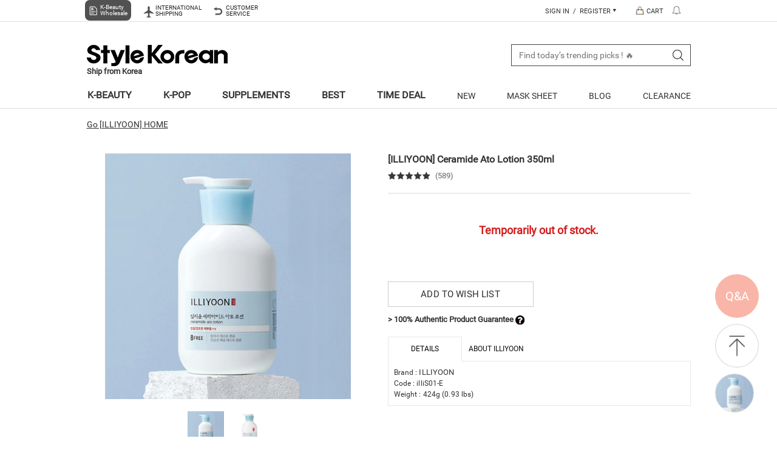

--- FILE ---
content_type: text/html; charset=utf-8
request_url: http://www.stylekorean.com/shop/illiyoon-ceramide-ato-lotion-350ml/1576717189/tag/odilemonod
body_size: 46491
content:
<!doctype html>
<html lang="en">

<head>
    <meta charset="utf-8">
    <meta http-equiv="Content-Language" content="EN"/>

            <!-- PC용 JSON‑LD (인라인) -->
        <script type="application/ld+json">
            {
                "@context": "https://schema.org",
                "@type": "WebSite",
                "name": "StyleKorean K-Beauty Online Shop",
                "url": "https://www.stylekorean.com",
                "description": "Worldwide shipping for authentic Korean skincare, sunscreen, and beauty products at STYLEKOREAN.COM. Discover the best K-Beauty items and find your glow today!",
                "about": "StyleKorean is a global K-Beauty online shop offering authentic Korean skincare and cosmetics with worldwide shipping.",
                "potentialAction": {
                    "@type": "SearchAction",
                    "target": "https://www.stylekorean.com/shop/search_result.php?keyword={search_term}",
                    "query-input": "required name=search_term",
                    "description": "Search and find the best Korean skincare and beauty products on StyleKorean."
                }
            }
        </script>
    
    <!-- 공통 Organization JSON‑LD (모바일, PC 모두 동일) -->
    <script type="application/ld+json">
        {
            "@context": "https://schema.org",
            "@type": "Organization",
            "name": "Discover all things k-beauty at Stylekorean",
            "url": "https://www.stylekorean.com",
            "logo": "https://d3i908zd4kzakt.cloudfront.net/shop/images/pc_logo1.png",
            "sameAs": [
                "https://www.facebook.com/stylekorean",
                "https://www.facebook.com/stylekoreanblog",
                "https://www.facebook.com/stylekorean.arabia",
                "https://www.instagram.com/stylekorean_global/",
                "https://www.instagram.com/stylekorean_arabia/",
                "https://www.tiktok.com/@stylekorean_official",
                "https://www.tiktok.com/@stylekorean_arabia"
            ]
        }
    </script>

    <!-- 공통 Breadcrumb JSON‑LD (모바일, PC 모두 동일) -->
    <script type="application/ld+json">
        {
            "@context": "https://schema.org",
            "@type": "BreadcrumbList",
            "itemListElement": [
                {
                    "@type": "ListItem",
                    "position": 1,
                    "name": "Home",
                    "item": "https://www.stylekorean.com"
                }
            ]
        }
    </script>

    <script>
        window.dataLayer = window.dataLayer || [];
        mb_id = "";

        function gtag() {
            dataLayer.push(arguments);
        }

        gtag('js', new Date());
        gtag('config', 'AW-942696002', {'allow_enhanced_conversions':true});

        if (mb_id) {
            gtag('config', 'G-P3T0JGP473', {
                'user_id': mb_id
            });
        } else {
            gtag('config', 'G-P3T0JGP473');
        }
    </script>


    <!-- Global site tag (gtag.js) - Google Ads: 942696002 -->
    <script async src="https://www.googletagmanager.com/gtag/js?id=AW-942696002"></script>
    <script>
        window.dataLayer = window.dataLayer || [];

        function gtag() {
            dataLayer.push(arguments);
        }

        gtag('js', new Date());

        gtag('config', 'AW-942696002', {'allow_enhanced_conversions':true});
        gtag('config', 'G-P3T0JGP473');
    </script>

    <!-- Google Tag Manager -->
    <script>(function(w,d,s,l,i){w[l]=w[l]||[];w[l].push({'gtm.start':
                new Date().getTime(),event:'gtm.js'});var f=d.getElementsByTagName(s)[0],
            j=d.createElement(s),dl=l!='dataLayer'?'&l='+l:'';j.async=true;j.src=
            'https://www.googletagmanager.com/gtm.js?id='+i+dl;f.parentNode.insertBefore(j,f);
        })(window,document,'script','dataLayer','GTM-PGKG2DM');</script>
    <!-- End Google Tag Manager -->

    <!-- 틱톡 광고 스크립트 -->
    <script>
        !function (w, d, t) {
            w.TiktokAnalyticsObject = t;
            var ttq = w[t] = w[t] || [];
            ttq.methods = ["page", "track", "identify", "instances", "debug", "on", "off", "once", "ready", "alias", "group", "enableCookie", "disableCookie"], ttq.setAndDefer = function (t, e) {
                t[e] = function () {
                    t.push([e].concat(Array.prototype.slice.call(arguments, 0)))
                }
            };
            for (var i = 0; i < ttq.methods.length; i++) ttq.setAndDefer(ttq, ttq.methods[i]);
            ttq.instance = function (t) {
                for (var e = ttq._i[t] || [], n = 0; n < ttq.methods.length; n++) ttq.setAndDefer(e, ttq.methods[n]);
                return e
            }, ttq.load = function (e, n) {
                var i = "https://analytics.tiktok.com/i18n/pixel/events.js";
                ttq._i = ttq._i || {}, ttq._i[e] = [], ttq._i[e]._u = i, ttq._t = ttq._t || {}, ttq._t[e] = +new Date, ttq._o = ttq._o || {}, ttq._o[e] = n || {};
                var o = document.createElement("script");
                o.type = "text/javascript", o.async = !0, o.src = i + "?sdkid=" + e + "&lib=" + t;
                var a = document.getElementsByTagName("script")[0];
                a.parentNode.insertBefore(o, a)
            };


            ttq.load('C1R7L8HLRI5O97LIBS60');
            ttq.page();
        }(window, document, 'ttq');
    </script>
    <!-- // 틱톡 광고 스크립트 -->


    <meta http-equiv="imagetoolbar" content="no">
<meta http-equiv="X-UA-Compatible" content="IE=edge,chrome=1">
    <link rel="shortcut icon" type="image/x-icon" href="https://www.stylekorean.com/images/new_favicon.png">
    <title>ILLIYOON Ceramide Ato Lotion 350ml - Nourishing Care</title>
    <meta name="description" content="Discover ultimate body care with ILLIYOON's Ceramide Ato Lotion. Hydrate and protect your skin with nourishing oils in every 350ml bottle."/>
    <meta name="Brand" content="cosrx,Pyunkang Yul,somebymi,Medicube,Peripera,3ce,Whamisa,[dr jart],heimish,Etude house,laneige,innisfree,nacific,cosrx review,Dr jart,[iope],Secret key,Beauty Of Joseon,benton,[neogen],clio"/>

    <meta property="og:title" content="ILLIYOON Ceramide Ato Lotion 350ml - Nourishing Care"/>
    <meta property="og:description" content="Discover ultimate body care with ILLIYOON's Ceramide Ato Lotion. Hydrate and protect your skin with nourishing oils in every 350ml bottle."/>
    <meta property="og:image" content="https://d2c3d01lcpw2ui.cloudfront.net/gl/data/item/1576717189/18.png"/>
    <meta property="og:image:alt" content="ILLIYOON Ceramide Ato Lotion 350ml | ILLIYOON"/>
    <meta property="og:url" content="https://www.stylekorean.com/shop/illiyoon-ceramide-ato-lotion-350ml/1576717189/tag/odilemonod"/>
    <meta property="og:type" content="website"/>

    <meta name="twitter:card" content="summary_large_image">
    <meta name="twitter:title" content="ILLIYOON Ceramide Ato Lotion 350ml - Nourishing Care">
    <meta name="twitter:site" content="@stylekoreanblog">
    <meta name="twitter:description" content="Discover ultimate body care with ILLIYOON's Ceramide Ato Lotion. Hydrate and protect your skin with nourishing oils in every 350ml bottle.">
    <meta name="twitter:image" content="https://d2c3d01lcpw2ui.cloudfront.net/gl/data/item/1576717189/18.png">
    <meta name="twitter:image:alt" content="ILLIYOON Ceramide Ato Lotion 350ml | ILLIYOON">

            <meta property="product:brand" content="ILLIYOON">
        <meta property="product:availability" content="out of stock">
        <meta property="product:condition" content="new">
        <meta property="product:price:amount" content="25.00">
        <meta property="product:price:currency" content="USD">
        <meta property="product:retailer_item_id" content="1576717189">
    
            <link rel="canonical" href="https://www.stylekorean.com/shop/illiyoon-ceramide-ato-lotion-350ml/1576717189/"/>
        <meta name="robots" content="index, follow, noodp" />
    <meta name="msvalidate.01" content="4BA11DB3C1D733928E666D4F78710CFF"/>
        <meta name="google-site-verification" content="ezIdU2PAFkzxBjbUMy0ncdMhgGfY5V2u5db7LGQ0s7o"/>
    <link rel="stylesheet" href="https://www.stylekorean.com/css/ljh_layout.css">
    <meta name="google-site-verification" content="J_wpfsqw91HVi0I3lvOIk3E1vXwQKdJLDnYOXnDwlKM"/>

    <!--/* smarteditor 폰트 */-->
    <link href="http://www.stylekorean.com/plugin/editor/smarteditor2/css/font.css" rel="stylesheet" type="text/css">

    <link rel="stylesheet" href="https://www.stylekorean.com/css/bbs_page.css">
    <link rel="stylesheet" href="https://www.stylekorean.com/css/bbs_page_m.css">
    <link rel="stylesheet" href="https://www.stylekorean.com/css/style_checkout.css?ver=1">
    <link rel="stylesheet" href="https://www.stylekorean.com/css/style_checkout_radiobt.css">
    <link rel="stylesheet" href="https://www.stylekorean.com/css/s2_shop.css">

        <link rel="stylesheet" href="https://www.stylekorean.com/css/jquery.bxslider.css?ver=1">
    <link rel="stylesheet" href="https://www.stylekorean.com/css/default_shop.css?ver=2">
    

    <link rel="stylesheet" href="https://www.stylekorean.com/skin/latest/gallery_main/style.css">


    <script>
        // Declaring global variables used in JavaScript
        var g5_url = "http://www.stylekorean.com";
        var g5_bbs_url = "http://www.stylekorean.com/bbs";
        var g5_is_member = "";
        var g5_is_admin = "";
        var g5_is_mobile = "";
        var g5_bo_table = "";
        var g5_sca = "";
        var g5_editor = "";
        var g5_cookie_domain = "www.stylekorean.com";
            </script>

    <!-- <script src="//ajax.googleapis.com/ajax/libs/jquery/1.8.3/jquery.min.js"></script>
    <script src="//ajax.googleapis.com/ajax/libs/jqueryui/1.11.4/jquery-ui.min.js"></script> -->


    <script src="https://www.stylekorean.com/js/jquery-1.9.1.min.js"></script>


    <script src="https://www.stylekorean.com/js/jquery-ui-1.11.4.min.js"></script>

    <script src="https://www.stylekorean.com/js/jquery.slides.min.js"></script>

    <script src="https://www.stylekorean.com/js/responsiveslides.min.js"></script>

            <script src="https://www.stylekorean.com/js/jquery.tokeninput.js"></script>
        <link rel="stylesheet" href="https://www.stylekorean.com/js/token-input.css" type="text/css"/>
    <link rel="stylesheet" href="https://www.stylekorean.com/js/token-input-s2.css" type="text/css"/>
    <link rel="stylesheet" href="https://www.stylekorean.com/js/token-input-s3.css" type="text/css"/>

    <script src="https://www.stylekorean.com/js/jquery.bxslider.min.js"></script>

    <script src="https://www.stylekorean.com/js/jquery.number.js"></script>

    <script src="https://www.stylekorean.com/js/jquery.easing.1.3.js"></script>
    <script src="https://www.stylekorean.com/js/jquery.fitvids.js"></script>
            <script src="https://www.stylekorean.com/js/jquery.shop.menu.js"></script>
    
    <!--<script src="/js/jquery-ui-1.11.4.js"></script>
    -->


    <script src="https://www.stylekorean.com/js/common_230222.js"></script>
    <!-- 사용안함
<script src="https://www.stylekorean.com/js/wrest.js"></script>
-->
        



</head>
<body  >

<!-- Google Tag Manager (noscript) -->
<noscript>
    <iframe src="https://www.googletagmanager.com/ns.html?id=GTM-PGKG2DM" height="0" width="0" style="display:none;visibility:hidden"></iframe>
</noscript>
<!-- End Google Tag Manager (noscript) -->


    <script type="text/javascript">
        $(document).ready(function () {

            $("#sch_str").tokenInput("/shop/search.tag.php", {
                theme: "s2",
//		theme:"just_search",
                searchingText: 'searching..',
                noResultsText: 'not found',
                hintText: 'Search by Keyword or item #'
            });

        });
    </script>


<link rel="stylesheet" href="https://www.stylekorean.com/skin/shop/basic/style.css">

<link rel="stylesheet" href="/css/search_bar.css">

<script>
    if (window.navigator.userAgent.match(/MSIE|Internet Explorer|Trident/i)) {
        alert("Internet Explorer service support is no longer available.     When launched with the Explorer browser, it automatically re-runs with the Edge browser");
        window.location = "microsoft-edge:" + window.location.href;
    }
</script>

<script src="https://www.stylekorean.com/js/menu.js"></script>
<script src="https://www.stylekorean.com/js/menu_brand.js"></script>
<script src="https://www.stylekorean.com/js/popup.js"></script>
<script src="https://www.stylekorean.com/js/tab.js"></script>
<script src="https://www.stylekorean.com/js/tab2.js"></script>

<!-- cs 링크용 -->
<script src="https://www.stylekorean.com/js/s2_memo_send.js"></script>
<!--skimlinks script-->
<script type="text/javascript" src="https://s.skimresources.com/js/210186X1690263.skimlinks.js"></script>


<script type="text/javascript" src="https://www.stylekorean.com/js/jquery.bxslider.min.js"></script>
<!-- <script type="text/javascript" src="https://www.stylekorean.com/js/jquery.scrollto.js"></script> -->

<script type="text/javascript" src="https://www.stylekorean.com/js/header.js"></script>
<script type="text/javascript" src="https://www.stylekorean.com/js/googleTranslate.js"></script>
<script type="text/javascript"
        src="//translate.google.com/translate_a/element.js?cb=googleTranslateElementInit"></script>

<style>
    

    .fl {
        margin-right: 35px;
    }

    
    .cart_count, .me_count {
        position: absolute;
        right: 6px;
        top: 3px;
        color: #fff;
        background-color: #000;
        width: 17px;
        height: 17px;
        line-height: 17px;
        font-size: 10px;
        display: block;
        border-radius: 50%;
        text-align: center;
    }

    .hd_bg_img3 {
        background: url(/images/ht_family_icon.png) no-repeat;
    }
    .hd_bg_img3 .hd_icon_link {
        padding-left: 29px;
    }

    .hd_icon_li a:hover.hd_bg_img3 {
        background: url(/images/ht_family_icon_1.png) no-repeat;
    }
    .ca_kbeauty {
        display: inline-block;
        font-weight: bold;
        font-size: 16px !important;
        padding: 9px 0 13px 17px !important;
    }
    .header_wholesale_button:hover {
        background-color: #ff5073 !important;
    }
</style>


    <script>
        if (document.location.protocol == 'http:') {
            document.location.href = document.location.href.replace('http:', 'https:');
        }
    </script>

<style>
    #menu_container.header-main {
        background-color: #1F1F1F;
    }
    .header-main .hd_md {
        background-color: #1F1F1F;
    }
    .header-main #input_label {
        background-color: #fff;
    }
    .header-main #hd_menu {
        background-color: #1F1F1F;
        border-bottom: 1px solid #1F1F1F;
    }
    .header-main #hd_menu .ca_kbeauty {
        color: #FF56C1;
    }
    .header-main #hd_menu .menu_title_isis {
        color: #fff;
    }
    .header-main #hd_menu .menu_title_isis:hover {
        color: #FF56C1;
    }
    .header-main .logo_link b {
        display: none;
    }
</style>

<div id="menu_container" class="">

    <div id="hd">


                <div class="top_bg">

            <div class="tnb_center">

                <div class="hd_icon">
                    <ul>
                        <li class="hd_icon_li header_wholesale_button" style="background-color: #515151; border-radius: 8px; padding: 7px 6px;">
                            <a style="display: flex; flex-flow: row nowrap; align-items: center; padding: 0; height: auto;" href="https://stylekoreankbeautywholesale.com/?utm_source=stylekorean&utm_medium=referral&utm_campaign=stylekorean_gl_bt_pc">
                                <img style="width: 15px; height: 15px; object-fit: cover; margin-right: 4px;" src="https://stylekorean-image.s3.ap-northeast-2.amazonaws.com/gl/data/icon/pc_header_wholesale_icon.webp" alt="wholesale" />
                                <span style="color: #fff; font-size: 10px; font-weight: 400; line-height: 10px;">
                                    K-Beauty<br>Wholesale
                                </span>
                            </a>
                            <ul class="ment1 fonts">
                                <li>Wholesale</li>
                            </ul>
                        </li>
                        <!-- <li class="hd_icon_li">
                            <a href="https://stylekoreankbeautywholesale.com/?utm_source=stylekorean&utm_medium=referral&utm_campaign=stylekorean_gl_bt_pc" class="hd_bg_img_jq hd_bg_img2">
                                <span class="hd_icon_link">BUSINESS<br>CUSTOMERS</span>
                            </a>
                            <ul class="ment4 fonts">
                                <li>Wholesale</li>
                            </ul>
                        </li> -->
                        <li class="hd_icon_li"><a href="/shop/cs_shipping_delivery.php?T_Ship_Info"
                                                  class="hd_bg_img_jq hd_bg_img1"><span class="hd_icon_link">INTERNATIONAL<br>SHIPPING</span></a>
                            <ul class="ment1 fonts">
                                <li>You may track your order in your account.</li>
                            </ul>
                        </li>
                        <!-- <li class="hd_icon_li"><a href="/shop/cs_first_visitors.php" class="hd_bg_img_jq hd_bg_img2"><span class="hd_icon_link">100% AUTHENTIC<br>GUARANTEE</span></a>
                            <ul class="ment2 fonts">
                                <li>We ensure the product’s authenticity and offer genuine products originating by Korean Cosmetics manufactures.</li>
                            </ul>
                        </li> -->
                                                <li class="hd_icon_li"><a href="/shop/faq.php?T_CS" class="hd_bg_img_jq hd_bg_img4"><span
                                        class="hd_icon_link">CUSTOMER<br>SERVICE</span></a>
                            <ul class="ment2 fonts">
                                <li>Frequently Asked Question.</li>
                            </ul>
                        </li>
                        <!-- <li class="hd_icon_li"><a href="https://www.hanteochart.com/family/search"
                                                  class="hd_bg_img_jq hd_bg_img3"><span
                                        class="hd_icon_link">HANTEO<br>FAMILY</span></a>
                        </li> -->
                    </ul>
                </div>
                <div id="tnb">
                    <!--  -->
                    <ul>
                                                                            <li class="mb_menu_li paddingt_is"><a class="tnb_right_m"
                                                                  href="javascript:goto_login('%2Fshop%2Filliyoon-ceramide-ato-lotion-350ml%2F1576717189%2Ftag%2Fodilemonod');">SIGN
                                    IN&nbsp;&nbsp;/&nbsp;&nbsp;REGISTER <img src="/images/small_carrot.png" alt=""></a>
                                <div class="tnb_inner" style="display:none;">
                                    <p><a href="javascript:goto_login('%2Fshop%2Filliyoon-ceramide-ato-lotion-350ml%2F1576717189%2Ftag%2Fodilemonod');">Sign In</a></p>
                                    <p><a href="javascript:goto_login('%2Fshop%2Filliyoon-ceramide-ato-lotion-350ml%2F1576717189%2Ftag%2Fodilemonod');">Register Now</a>
                                    </p>
                                    <p><a href="http://www.stylekorean.com/manage-account/order-tracking.php">Order Tracking</a></p>
                                    <p class="last_li"><a href="http://www.stylekorean.com/shop/faq.php?MY_CS">Customer Service</a></p>
                                    <p style="margin-top:18px;margin-bottom:0;"><a href="https://stylekoreankbeautywholesale.com/?utm_source=stylekorean&utm_medium=referral&utm_campaign=stylekorean_gl_bt_pc" target="_blank">Corporate Account</a></p>
                                </div>
                            </li>
                                                </li>
                        <li class="paddingt_is">
                            <a class="tnb_right_m" href="/shop/cart.php" style="position: relative;">
                                <img src="/images/icon_cart_1.png" alt="">CART
                                                                                                    <strong class="cart_count" style="display:none"></strong>
                                                            </a>
                        </li>
                                                <li class="paddingt_is">
                            <a class="tnb_right_m" href="/shop/mp_mymemo.php"
                               style="position: relative; padding-left: 0;">
                                <img src="/images/message_icon_head.png" alt="message icon">
                                
                                                                    <strong class="me_count" style="display:none"></strong>
                                                            </a>
                        </li>
                                            </ul>
                    <div style="position:absolute;z-index:2;margin:0 0 0 420px;">
                        <div id="google_translate_element" class="lan_google"></div>
                    </div>

                </div>

            </div>
        </div>
    </div>
    <div id="header_md" class="hd_md cb">

        
        
        <div id="logo" class="pr" style="text-align: left;">
            <a href="/" alt="HOME" class="logo_link">
                <!--                -->                <img style="height: 36px;" src="https://www.stylekorean.com/shop/images/pc_logo1.png"
                     alt="Korean Cosmetics Skincare & Makeup Products - KBeauty NO.1 StyleKorean">
                <br><b>Ship from Korea</b>
            </a>

            <!-- <div class="logo_ment"><a href="/shop/cs_first_visitors.php?ss=1#first-2"><span>100% Authentic, Worldwide ship from Korea </span></a></div> -->
        </div>
        
        <div id="search_contents">
            <form action="/shop/search_result.php" onsubmit="KeywordCheck()" method="get" id="search_bar" autocomplete="off">
                <label for="input_text" id="input_label">
                    <input type="text" id="input_text" name="keyword" value="" autocomplete="off" oninput="handleOnInput(this)" placeholder="Find today’s trending picks ! 🔥">
                    <img src="https://img.stylekorean.com/images/search_bar_icon.png" alt="search_bar_icon"
                         class="search_icon" onclick="ClickSearchSubmit()">
                </label>
            </form>
            <ul id="search_wrap">
                <ul id="search_brand"></ul>
            </ul>
        </div>

    </div>

    <div id="hd_menu">
        <div id="hd_menu2">
            <div id="hd_menu3">
                <div class="the_menu_is">

                    <div class="fl" id="quick_link">
                        <a href="/" class="ca_kbeauty" title="K-BEAUTY"
                           >K-BEAUTY</a>
                        <link rel="stylesheet" href="/css/quick_link.css">

<div class="quick_link_wrap">
    <div class="quick_link_row">
        <div class="left_quick">
            <label class="brand_search" for="brand_text_search">
                <input type="text" placeholder="Search the name of brand" id="brand_text_search" title="Search the name of brand" autocomplete='off'>
                <button type="button" id="brand_search_btn" title="brand_search_button"></button>
            </label>
            <ul class="word_class">
                <li class="word">
                    <button type="button" value="ALL" class="alphabet" title="ALL">ALL</button>
                </li>

                                    <li class="word">
                        <button type="button" value="A"
                                class="alphabet" title="A">A</button>
                    </li>
                                    <li class="word">
                        <button type="button" value="B"
                                class="alphabet" title="B">B</button>
                    </li>
                                    <li class="word">
                        <button type="button" value="C"
                                class="alphabet" title="C">C</button>
                    </li>
                                    <li class="word">
                        <button type="button" value="D"
                                class="alphabet" title="D">D</button>
                    </li>
                                    <li class="word">
                        <button type="button" value="E"
                                class="alphabet" title="E">E</button>
                    </li>
                                    <li class="word">
                        <button type="button" value="F"
                                class="alphabet" title="F">F</button>
                    </li>
                                    <li class="word">
                        <button type="button" value="G"
                                class="alphabet" title="G">G</button>
                    </li>
                                    <li class="word">
                        <button type="button" value="H"
                                class="alphabet" title="H">H</button>
                    </li>
                                    <li class="word">
                        <button type="button" value="I"
                                class="alphabet" title="I">I</button>
                    </li>
                                    <li class="word">
                        <button type="button" value="J"
                                class="alphabet" title="J">J</button>
                    </li>
                                    <li class="word">
                        <button type="button" value="K"
                                class="alphabet" title="K">K</button>
                    </li>
                                    <li class="word">
                        <button type="button" value="L"
                                class="alphabet" title="L">L</button>
                    </li>
                                    <li class="word">
                        <button type="button" value="M"
                                class="alphabet" title="M">M</button>
                    </li>
                                    <li class="word">
                        <button type="button" value="N"
                                class="alphabet" title="N">N</button>
                    </li>
                                    <li class="word">
                        <button type="button" value="O"
                                class="alphabet" title="O">O</button>
                    </li>
                                    <li class="word">
                        <button type="button" value="P"
                                class="alphabet" title="P">P</button>
                    </li>
                                    <li class="word">
                        <button type="button" value="Q"
                                class="alphabet" title="Q">Q</button>
                    </li>
                                    <li class="word">
                        <button type="button" value="R"
                                class="alphabet" title="R">R</button>
                    </li>
                                    <li class="word">
                        <button type="button" value="S"
                                class="alphabet" title="S">S</button>
                    </li>
                                    <li class="word">
                        <button type="button" value="T"
                                class="alphabet" title="T">T</button>
                    </li>
                                    <li class="word">
                        <button type="button" value="U"
                                class="alphabet" title="U">U</button>
                    </li>
                                    <li class="word">
                        <button type="button" value="V"
                                class="alphabet" title="V">V</button>
                    </li>
                                    <li class="word">
                        <button type="button" value="W"
                                class="alphabet" title="W">W</button>
                    </li>
                                    <li class="word">
                        <button type="button" value="X"
                                class="alphabet" title="X">X</button>
                    </li>
                                    <li class="word">
                        <button type="button" value="Y"
                                class="alphabet" title="Y">Y</button>
                    </li>
                                    <li class="word">
                        <button type="button" value="Z"
                                class="alphabet" title="Z">Z</button>
                    </li>
                
                <li class="word">
                    <button type="button" value="0~9" class="alphabet" title="number">0~9</button>
                </li>
            </ul>
            <div class="search_result_row">
                <div class="result_alphabet" title="search_result_title">ALL</div>
                <ul class="search_result">
                    
                            <li class="result_word_row">
                                <a href="/brands/471/12grabs" class="result_word" title="12GRABS">12GRABS</a>
                            </li>
                        
                            <li class="result_word_row">
                                <a href="/brands/180/23-years-old" class="result_word" title="23 Years old">23 Years old</a>
                            </li>
                        
                            <li class="result_word_row">
                                <a href="/brands/267/9wishes" class="result_word" title="9wishes">9wishes</a>
                            </li>
                        
                            <li class="result_word_row">
                                <a href="/brands/204/a-pieu" class="result_word" title="A'PIEU">A'PIEU</a>
                            </li>
                        
                            <li class="result_word_row">
                                <a href="/brands/500/aberede" class="result_word" title="ABEREDE">ABEREDE</a>
                            </li>
                        
                            <li class="result_word_row">
                                <a href="/brands/245/abib" class="result_word" title="Abib">Abib</a>
                            </li>
                        
                            <li class="result_word_row">
                                <a href="/brands/720/about-tone" class="result_word" title="ABOUT_TONE">ABOUT_TONE</a>
                            </li>
                        
                            <li class="result_word_row">
                                <a href="/brands/371/acropass" class="result_word" title="Acropass">Acropass</a>
                            </li>
                        
                            <li class="result_word_row">
                                <a href="/brands/4/acwell" class="result_word" title="ACWELL">ACWELL</a>
                            </li>
                        
                            <li class="result_word_row">
                                <a href="/brands/484/aestura" class="result_word" title="Aestura">Aestura</a>
                            </li>
                        
                            <li class="result_word_row">
                                <a href="/brands/568/age20-s" class="result_word" title="AGE20'S">AGE20'S</a>
                            </li>
                        
                            <li class="result_word_row">
                                <a href="/brands/734/ahc" class="result_word" title="AHC">AHC</a>
                            </li>
                        
                            <li class="result_word_row">
                                <a href="/brands/552/allione" class="result_word" title="ALLIONE">ALLIONE</a>
                            </li>
                        
                            <li class="result_word_row">
                                <a href="/brands/561/alternative-stereo" class="result_word" title="alternative stereo">alternative stereo</a>
                            </li>
                        
                            <li class="result_word_row">
                                <a href="/brands/293/amplen" class="result_word" title="AMPLE:N">AMPLE:N</a>
                            </li>
                        
                            <li class="result_word_row">
                                <a href="/brands/624/ando" class="result_word" title="Ando">Ando</a>
                            </li>
                        
                            <li class="result_word_row">
                                <a href="/brands/660/anillo" class="result_word" title="anillo">anillo</a>
                            </li>
                        
                            <li class="result_word_row">
                                <a href="/brands/636/another-face" class="result_word" title="ANOTHER FACE">ANOTHER FACE</a>
                            </li>
                        
                            <li class="result_word_row">
                                <a href="/brands/533/anua" class="result_word" title="Anua">Anua</a>
                            </li>
                        
                            <li class="result_word_row">
                                <a href="/brands/665/aou" class="result_word" title="AOU">AOU</a>
                            </li>
                        
                            <li class="result_word_row">
                                <a href="/brands/555/aplb" class="result_word" title="APLB">APLB</a>
                            </li>
                        
                            <li class="result_word_row">
                                <a href="/brands/140/aprilskin" class="result_word" title="APRILSKIN">APRILSKIN</a>
                            </li>
                        
                            <li class="result_word_row">
                                <a href="/brands/603/arencia" class="result_word" title="ARENCIA">ARENCIA</a>
                            </li>
                        
                            <li class="result_word_row">
                                <a href="/brands/733/arocell" class="result_word" title="Arocell">Arocell</a>
                            </li>
                        
                            <li class="result_word_row">
                                <a href="/brands/230/aromatica" class="result_word" title="AROMATICA">AROMATICA</a>
                            </li>
                        
                            <li class="result_word_row">
                                <a href="/brands/615/asis-tobe" class="result_word" title="ASIS-TOBE">ASIS-TOBE</a>
                            </li>
                        
                            <li class="result_word_row">
                                <a href="/brands/583/athis" class="result_word" title="Athis">Athis</a>
                            </li>
                        
                            <li class="result_word_row">
                                <a href="/brands/302/atopalm" class="result_word" title="ATOPALM">ATOPALM</a>
                            </li>
                        
                            <li class="result_word_row">
                                <a href="/brands/395/axis-y" class="result_word" title="AXIS-Y">AXIS-Y</a>
                            </li>
                        
                            <li class="result_word_row">
                                <a href="/brands/536/b-lab" class="result_word" title="B : Lab">B : Lab</a>
                            </li>
                        
                            <li class="result_word_row">
                                <a href="/brands/6/banila-co" class="result_word" title="Banila co">Banila co</a>
                            </li>
                        
                            <li class="result_word_row">
                                <a href="/brands/559/baren" class="result_word" title="baren">baren</a>
                            </li>
                        
                            <li class="result_word_row">
                                <a href="/brands/378/barr-cosmetics" class="result_word" title="Barr Cosmetics">Barr Cosmetics</a>
                            </li>
                        
                            <li class="result_word_row">
                                <a href="/brands/281/barulab" class="result_word" title="Barulab">Barulab</a>
                            </li>
                        
                            <li class="result_word_row">
                                <a href="/brands/508/bb-lab" class="result_word" title="BB LAB">BB LAB</a>
                            </li>
                        
                            <li class="result_word_row">
                                <a href="/brands/431/bbia" class="result_word" title="BBIA">BBIA</a>
                            </li>
                        
                            <li class="result_word_row">
                                <a href="/brands/440/be-the-skin" class="result_word" title="Be The Skin">Be The Skin</a>
                            </li>
                        
                            <li class="result_word_row">
                                <a href="/brands/642/beaund" class="result_word" title="BEAUND">BEAUND</a>
                            </li>
                        
                            <li class="result_word_row">
                                <a href="/brands/305/beauty-of-joseon" class="result_word" title="Beauty of Joseon">Beauty of Joseon</a>
                            </li>
                        
                            <li class="result_word_row">
                                <a href="/brands/541/belif" class="result_word" title="belif">belif</a>
                            </li>
                        
                            <li class="result_word_row">
                                <a href="/brands/142/benton" class="result_word" title="Benton">Benton</a>
                            </li>
                        
                            <li class="result_word_row">
                                <a href="/brands/634/better-health" class="result_word" title="Better Health">Better Health</a>
                            </li>
                        
                            <li class="result_word_row">
                                <a href="/brands/529/bewants" class="result_word" title="Bewants">Bewants</a>
                            </li>
                        
                            <li class="result_word_row">
                                <a href="/brands/708/bibiang" class="result_word" title="BiBiANG">BiBiANG</a>
                            </li>
                        
                            <li class="result_word_row">
                                <a href="/brands/562/biodance" class="result_word" title="Biodance">Biodance</a>
                            </li>
                        
                            <li class="result_word_row">
                                <a href="/brands/614/blessed-moon" class="result_word" title="BLESSED MOON">BLESSED MOON</a>
                            </li>
                        
                            <li class="result_word_row">
                                <a href="/brands/272/blithe" class="result_word" title="Blithe">Blithe</a>
                            </li>
                        
                            <li class="result_word_row">
                                <a href="/brands/707/bodiance." class="result_word" title="Bodiance.">Bodiance.</a>
                            </li>
                        
                            <li class="result_word_row">
                                <a href="/brands/579/bomcosmetic" class="result_word" title="bomcosmetic">bomcosmetic</a>
                            </li>
                        
                            <li class="result_word_row">
                                <a href="/brands/509/boto" class="result_word" title="BOTO">BOTO</a>
                            </li>
                        
                            <li class="result_word_row">
                                <a href="/brands/184/bouquet-garni" class="result_word" title="BOUQUET GARNI">BOUQUET GARNI</a>
                            </li>
                        
                            <li class="result_word_row">
                                <a href="/brands/613/braye" class="result_word" title="BRAYE">BRAYE</a>
                            </li>
                        
                            <li class="result_word_row">
                                <a href="/brands/563/brmud" class="result_word" title="BRMUD">BRMUD</a>
                            </li>
                        
                            <li class="result_word_row">
                                <a href="/brands/696/by-juccy" class="result_word" title="by juccy">by juccy</a>
                            </li>
                        
                            <li class="result_word_row">
                                <a href="/brands/389/celimax" class="result_word" title="celimax">celimax</a>
                            </li>
                        
                            <li class="result_word_row">
                                <a href="/brands/722/cellology" class="result_word" title="Cellology">Cellology</a>
                            </li>
                        
                            <li class="result_word_row">
                                <a href="/brands/373/centellian24" class="result_word" title="Centellian24">Centellian24</a>
                            </li>
                        
                            <li class="result_word_row">
                                <a href="/brands/510/changefit" class="result_word" title="Changefit">Changefit</a>
                            </li>
                        
                            <li class="result_word_row">
                                <a href="/brands/731/chasin-rabbits" class="result_word" title="CHASIN' RABBITS">CHASIN' RABBITS</a>
                            </li>
                        
                            <li class="result_word_row">
                                <a href="/brands/703/chicskin" class="result_word" title="CHICSKIN">CHICSKIN</a>
                            </li>
                        
                            <li class="result_word_row">
                                <a href="/brands/692/chwi" class="result_word" title="Chwi">Chwi</a>
                            </li>
                        
                            <li class="result_word_row">
                                <a href="/brands/608/ckd" class="result_word" title="CKD">CKD</a>
                            </li>
                        
                            <li class="result_word_row">
                                <a href="/brands/663/cleardea." class="result_word" title="ClearDea.">ClearDea.</a>
                            </li>
                        
                            <li class="result_word_row">
                                <a href="/brands/128/clio" class="result_word" title="CLIO">CLIO</a>
                            </li>
                        
                            <li class="result_word_row">
                                <a href="/brands/234/cnp-laboratory" class="result_word" title="CNP Laboratory">CNP Laboratory</a>
                            </li>
                        
                            <li class="result_word_row">
                                <a href="/brands/738/cocodor" class="result_word" title="COCODOR">COCODOR</a>
                            </li>
                        
                            <li class="result_word_row">
                                <a href="/brands/652/colorgram" class="result_word" title="colorgram">colorgram</a>
                            </li>
                        
                            <li class="result_word_row">
                                <a href="/brands/668/coralhaze" class="result_word" title="Coralhaze">Coralhaze</a>
                            </li>
                        
                            <li class="result_word_row">
                                <a href="/brands/605/cos-de-baha" class="result_word" title="Cos de BAHA">Cos de BAHA</a>
                            </li>
                        
                            <li class="result_word_row">
                                <a href="/brands/143/cosrx" class="result_word" title="COSRX">COSRX</a>
                            </li>
                        
                            <li class="result_word_row">
                                <a href="/brands/284/cp-1" class="result_word" title="CP-1">CP-1</a>
                            </li>
                        
                            <li class="result_word_row">
                                <a href="/brands/261/d-alba" class="result_word" title="d'Alba">d'Alba</a>
                            </li>
                        
                            <li class="result_word_row">
                                <a href="/brands/589/daymellow" class="result_word" title="daymellow">daymellow</a>
                            </li>
                        
                            <li class="result_word_row">
                                <a href="/brands/740/demaf" class="result_word" title="De:maf">De:maf</a>
                            </li>
                        
                            <li class="result_word_row">
                                <a href="/brands/712/dear-doer" class="result_word" title="Dear Doer">Dear Doer</a>
                            </li>
                        
                            <li class="result_word_row">
                                <a href="/brands/524/dear.a" class="result_word" title="Dear.A">Dear.A</a>
                            </li>
                        
                            <li class="result_word_row">
                                <a href="/brands/644/dearmay" class="result_word" title="Dearmay">Dearmay</a>
                            </li>
                        
                            <li class="result_word_row">
                                <a href="/brands/643/delphyr" class="result_word" title="Delphyr">Delphyr</a>
                            </li>
                        
                            <li class="result_word_row">
                                <a href="/brands/357/derma-b" class="result_word" title="Derma-B">Derma-B</a>
                            </li>
                        
                            <li class="result_word_row">
                                <a href="/brands/313/dewytree" class="result_word" title="DEWYTREE">DEWYTREE</a>
                            </li>
                        
                            <li class="result_word_row">
                                <a href="/brands/507/dinto" class="result_word" title="Dinto">Dinto</a>
                            </li>
                        
                            <li class="result_word_row">
                                <a href="/brands/270/double-dare" class="result_word" title="double dare">double dare</a>
                            </li>
                        
                            <li class="result_word_row">
                                <a href="/brands/525/dr.althea" class="result_word" title="Dr.Althea">Dr.Althea</a>
                            </li>
                        
                            <li class="result_word_row">
                                <a href="/brands/688/dr.bio" class="result_word" title="Dr.Bio">Dr.Bio</a>
                            </li>
                        
                            <li class="result_word_row">
                                <a href="/brands/447/dr.ceuracle" class="result_word" title="Dr.Ceuracle">Dr.Ceuracle</a>
                            </li>
                        
                            <li class="result_word_row">
                                <a href="/brands/490/dr.forhair" class="result_word" title="Dr.FORHAIR">Dr.FORHAIR</a>
                            </li>
                        
                            <li class="result_word_row">
                                <a href="/brands/174/dr.g" class="result_word" title="Dr.G">Dr.G</a>
                            </li>
                        
                            <li class="result_word_row">
                                <a href="/brands/30/dr.jart" class="result_word" title="Dr.Jart+">Dr.Jart+</a>
                            </li>
                        
                            <li class="result_word_row">
                                <a href="/brands/736/dr.lienjang" class="result_word" title="Dr.LIENJANG">Dr.LIENJANG</a>
                            </li>
                        
                            <li class="result_word_row">
                                <a href="/brands/576/dr.melaxin" class="result_word" title="Dr.Melaxin">Dr.Melaxin</a>
                            </li>
                        
                            <li class="result_word_row">
                                <a href="/brands/655/dr.nineteen" class="result_word" title="Dr.nineteen">Dr.nineteen</a>
                            </li>
                        
                            <li class="result_word_row">
                                <a href="/brands/667/dr.reju-all" class="result_word" title="Dr.Reju-All">Dr.Reju-All</a>
                            </li>
                        
                            <li class="result_word_row">
                                <a href="/brands/729/dr.vita" class="result_word" title="Dr.VITA">Dr.VITA</a>
                            </li>
                        
                            <li class="result_word_row">
                                <a href="/brands/434/edgeu" class="result_word" title="EDGEU">EDGEU</a>
                            </li>
                        
                            <li class="result_word_row">
                                <a href="/brands/724/edit.b" class="result_word" title="EDIT.B">EDIT.B</a>
                            </li>
                        
                            <li class="result_word_row">
                                <a href="/brands/662/either" class="result_word" title="EITHER&">EITHER&</a>
                            </li>
                        
                            <li class="result_word_row">
                                <a href="/brands/91/elizavecca" class="result_word" title="Elizavecca">Elizavecca</a>
                            </li>
                        
                            <li class="result_word_row">
                                <a href="/brands/266/elroel" class="result_word" title="ELROEL">ELROEL</a>
                            </li>
                        
                            <li class="result_word_row">
                                <a href="/brands/337/enough" class="result_word" title="ENOUGH">ENOUGH</a>
                            </li>
                        
                            <li class="result_word_row">
                                <a href="/brands/428/espoir" class="result_word" title="espoir">espoir</a>
                            </li>
                        
                            <li class="result_word_row">
                                <a href="/brands/695/essl" class="result_word" title="essl">essl</a>
                            </li>
                        
                            <li class="result_word_row">
                                <a href="/brands/632/esther-formula" class="result_word" title="ESTHER FORMULA">ESTHER FORMULA</a>
                            </li>
                        
                            <li class="result_word_row">
                                <a href="/brands/34/etude" class="result_word" title="ETUDE">ETUDE</a>
                            </li>
                        
                            <li class="result_word_row">
                                <a href="/brands/690/eyecandy" class="result_word" title="Eyecandy">Eyecandy</a>
                            </li>
                        
                            <li class="result_word_row">
                                <a href="/brands/394/farmstay" class="result_word" title="Farmstay">Farmstay</a>
                            </li>
                        
                            <li class="result_word_row">
                                <a href="/brands/647/fation" class="result_word" title="FATION">FATION</a>
                            </li>
                        
                            <li class="result_word_row">
                                <a href="/brands/641/filflo" class="result_word" title="FILFLO">FILFLO</a>
                            </li>
                        
                            <li class="result_word_row">
                                <a href="/brands/530/foodology" class="result_word" title="Foodology">Foodology</a>
                            </li>
                        
                            <li class="result_word_row">
                                <a href="/brands/684/forbeaut" class="result_word" title="FORBEAUT">FORBEAUT</a>
                            </li>
                        
                            <li class="result_word_row">
                                <a href="/brands/549/frankly" class="result_word" title="FRANKLY">FRANKLY</a>
                            </li>
                        
                            <li class="result_word_row">
                                <a href="/brands/366/frudia" class="result_word" title="Frudia">Frudia</a>
                            </li>
                        
                            <li class="result_word_row">
                                <a href="/brands/621/fully" class="result_word" title="FULLY">FULLY</a>
                            </li>
                        
                            <li class="result_word_row">
                                <a href="/brands/673/furriky" class="result_word" title="Furriky">Furriky</a>
                            </li>
                        
                            <li class="result_word_row">
                                <a href="/brands/567/fwee" class="result_word" title="fwee">fwee</a>
                            </li>
                        
                            <li class="result_word_row">
                                <a href="/brands/199/g9skin" class="result_word" title="G9SKIN">G9SKIN</a>
                            </li>
                        
                            <li class="result_word_row">
                                <a href="/brands/728/genabelle" class="result_word" title="Genabelle">Genabelle</a>
                            </li>
                        
                            <li class="result_word_row">
                                <a href="/brands/584/ginger6" class="result_word" title="GINGER6">GINGER6</a>
                            </li>
                        
                            <li class="result_word_row">
                                <a href="/brands/599/glint-by-vdivov" class="result_word" title="Glint by VDIVOV">Glint by VDIVOV</a>
                            </li>
                        
                            <li class="result_word_row">
                                <a href="/brands/685/glow" class="result_word" title="glow">glow</a>
                            </li>
                        
                            <li class="result_word_row">
                                <a href="/brands/133/goodal" class="result_word" title="Goodal">Goodal</a>
                            </li>
                        
                            <li class="result_word_row">
                                <a href="/brands/682/grabity" class="result_word" title="grabity">grabity</a>
                            </li>
                        
                            <li class="result_word_row">
                                <a href="/brands/694/grafen" class="result_word" title="GRAFEN">GRAFEN</a>
                            </li>
                        
                            <li class="result_word_row">
                                <a href="/brands/586/grn" class="result_word" title="GRN+">GRN+</a>
                            </li>
                        
                            <li class="result_word_row">
                                <a href="/brands/622/growus" class="result_word" title="GROWUS">GROWUS</a>
                            </li>
                        
                            <li class="result_word_row">
                                <a href="/brands/594/hairplus" class="result_word" title="HAIRPLUS">HAIRPLUS</a>
                            </li>
                        
                            <li class="result_word_row">
                                <a href="/brands/657/hanskin" class="result_word" title="Hanskin">Hanskin</a>
                            </li>
                        
                            <li class="result_word_row">
                                <a href="/brands/345/haruharu-wonder" class="result_word" title="haruharu wonder">haruharu wonder</a>
                            </li>
                        
                            <li class="result_word_row">
                                <a href="/brands/739/haua" class="result_word" title="HAUA">HAUA</a>
                            </li>
                        
                            <li class="result_word_row">
                                <a href="/brands/730/hayejin" class="result_word" title="HAYEJIN">HAYEJIN</a>
                            </li>
                        
                            <li class="result_word_row">
                                <a href="/brands/713/healgrids" class="result_word" title="HealGrids">HealGrids</a>
                            </li>
                        
                            <li class="result_word_row">
                                <a href="/brands/160/heimish" class="result_word" title="heimish">heimish</a>
                            </li>
                        
                            <li class="result_word_row">
                                <a href="/brands/646/hetras" class="result_word" title="hetras">hetras</a>
                            </li>
                        
                            <li class="result_word_row">
                                <a href="/brands/626/heveblue" class="result_word" title="HEVEBLUE">HEVEBLUE</a>
                            </li>
                        
                            <li class="result_word_row">
                                <a href="/brands/571/hince" class="result_word" title="hince">hince</a>
                            </li>
                        
                            <li class="result_word_row">
                                <a href="/brands/43/holika-holika" class="result_word" title="Holika Holika">Holika Holika</a>
                            </li>
                        
                            <li class="result_word_row">
                                <a href="/brands/538/house-of-hur" class="result_word" title="House of HUR">House of HUR</a>
                            </li>
                        
                            <li class="result_word_row">
                                <a href="/brands/628/huecalm" class="result_word" title="HUECALM">HUECALM</a>
                            </li>
                        
                            <li class="result_word_row">
                                <a href="/brands/543/hyaah" class="result_word" title="HYAAH">HYAAH</a>
                            </li>
                        
                            <li class="result_word_row">
                                <a href="/brands/246/hyggee" class="result_word" title="HYGGEE">HYGGEE</a>
                            </li>
                        
                            <li class="result_word_row">
                                <a href="/brands/466/i-dew-care" class="result_word" title="I DEW CARE">I DEW CARE</a>
                            </li>
                        
                            <li class="result_word_row">
                                <a href="/brands/217/i-m-from" class="result_word" title="I'm From">I'm From</a>
                            </li>
                        
                            <li class="result_word_row">
                                <a href="/brands/600/id-placosmetics" class="result_word" title="ID Placosmetics">ID Placosmetics</a>
                            </li>
                        
                            <li class="result_word_row">
                                <a href="/brands/360/illiyoon" class="result_word" title="ILLIYOON">ILLIYOON</a>
                            </li>
                        
                            <li class="result_word_row">
                                <a href="/brands/569/ilso" class="result_word" title="ILSO">ILSO</a>
                            </li>
                        
                            <li class="result_word_row">
                                <a href="/brands/40/innisfree" class="result_word" title="Innisfree">Innisfree</a>
                            </li>
                        
                            <li class="result_word_row">
                                <a href="/brands/344/isntree" class="result_word" title="Isntree">Isntree</a>
                            </li>
                        
                            <li class="result_word_row">
                                <a href="/brands/396/isoi" class="result_word" title="ISOI">ISOI</a>
                            </li>
                        
                            <li class="result_word_row">
                                <a href="/brands/54/it-s-skin" class="result_word" title="It's Skin">It's Skin</a>
                            </li>
                        
                            <li class="result_word_row">
                                <a href="/brands/619/iunik" class="result_word" title="iUNIK">iUNIK</a>
                            </li>
                        
                            <li class="result_word_row">
                                <a href="/brands/537/javin-de-seoul" class="result_word" title="JAVIN DE SEOUL">JAVIN DE SEOUL</a>
                            </li>
                        
                            <li class="result_word_row">
                                <a href="/brands/264/jm-solution" class="result_word" title="JM Solution">JM Solution</a>
                            </li>
                        
                            <li class="result_word_row">
                                <a href="/brands/669/julyme" class="result_word" title="JULYME">JULYME</a>
                            </li>
                        
                            <li class="result_word_row">
                                <a href="/brands/232/jumiso" class="result_word" title="Jumiso">Jumiso</a>
                            </li>
                        
                            <li class="result_word_row">
                                <a href="/brands/671/just-as-i-am" class="result_word" title="JUST AS I AM">JUST AS I AM</a>
                            </li>
                        
                            <li class="result_word_row">
                                <a href="/brands/439/kahi" class="result_word" title="KAHI">KAHI</a>
                            </li>
                        
                            <li class="result_word_row">
                                <a href="/brands/498/kaine" class="result_word" title="KAINE">KAINE</a>
                            </li>
                        
                            <li class="result_word_row">
                                <a href="/brands/560/kaja" class="result_word" title="Kaja">Kaja</a>
                            </li>
                        
                            <li class="result_word_row">
                                <a href="/brands/606/keyth" class="result_word" title="KEYTH">KEYTH</a>
                            </li>
                        
                            <li class="result_word_row">
                                <a href="/brands/249/klavuu" class="result_word" title="KLAVUU">KLAVUU</a>
                            </li>
                        
                            <li class="result_word_row">
                                <a href="/brands/269/koelf" class="result_word" title="KOELF">KOELF</a>
                            </li>
                        
                            <li class="result_word_row">
                                <a href="/brands/627/kopher" class="result_word" title="Kopher">Kopher</a>
                            </li>
                        
                            <li class="result_word_row">
                                <a href="/brands/590/ksecret" class="result_word" title="KSECRET">KSECRET</a>
                            </li>
                        
                            <li class="result_word_row">
                                <a href="/brands/661/kundal" class="result_word" title="KUNDAL">KUNDAL</a>
                            </li>
                        
                            <li class="result_word_row">
                                <a href="/brands/635/lacto-fit" class="result_word" title="LACTO FIT">LACTO FIT</a>
                            </li>
                        
                            <li class="result_word_row">
                                <a href="/brands/282/lagom" class="result_word" title="Lagom">Lagom</a>
                            </li>
                        
                            <li class="result_word_row">
                                <a href="/brands/616/laka" class="result_word" title="LAKA">LAKA</a>
                            </li>
                        
                            <li class="result_word_row">
                                <a href="/brands/503/lalarecipe" class="result_word" title="LALARECIPE">LALARECIPE</a>
                            </li>
                        
                            <li class="result_word_row">
                                <a href="/brands/580/lalucell" class="result_word" title="lalucell">lalucell</a>
                            </li>
                        
                            <li class="result_word_row">
                                <a href="/brands/58/laneige" class="result_word" title="Laneige">Laneige</a>
                            </li>
                        
                            <li class="result_word_row">
                                <a href="/brands/680/lilyeve" class="result_word" title="lilyeve">lilyeve</a>
                            </li>
                        
                            <li class="result_word_row">
                                <a href="/brands/573/lindsay" class="result_word" title="Lindsay">Lindsay</a>
                            </li>
                        
                            <li class="result_word_row">
                                <a href="/brands/706/lingtea" class="result_word" title="LINGTEA">LINGTEA</a>
                            </li>
                        
                            <li class="result_word_row">
                                <a href="/brands/581/lleafill" class="result_word" title="lleafill">lleafill</a>
                            </li>
                        
                            <li class="result_word_row">
                                <a href="/brands/596/luna" class="result_word" title="LUNA">LUNA</a>
                            </li>
                        
                            <li class="result_word_row">
                                <a href="/brands/449/manyo" class="result_word" title="ma:nyo">ma:nyo</a>
                            </li>
                        
                            <li class="result_word_row">
                                <a href="/brands/233/make-prem" class="result_word" title="make p:rem">make p:rem</a>
                            </li>
                        
                            <li class="result_word_row">
                                <a href="/brands/61/mamonde" class="result_word" title="Mamonde">Mamonde</a>
                            </li>
                        
                            <li class="result_word_row">
                                <a href="/brands/430/mary-may" class="result_word" title="Mary&May">Mary&May</a>
                            </li>
                        
                            <li class="result_word_row">
                                <a href="/brands/179/medicube" class="result_word" title="MEDICUBE">MEDICUBE</a>
                            </li>
                        
                            <li class="result_word_row">
                                <a href="/brands/67/mediheal" class="result_word" title="Mediheal">Mediheal</a>
                            </li>
                        
                            <li class="result_word_row">
                                <a href="/brands/716/mediheally" class="result_word" title="MediHeally">MediHeally</a>
                            </li>
                        
                            <li class="result_word_row">
                                <a href="/brands/273/medipeel" class="result_word" title="MEDIPEEL">MEDIPEEL</a>
                            </li>
                        
                            <li class="result_word_row">
                                <a href="/brands/506/melixir" class="result_word" title="Melixir">Melixir</a>
                            </li>
                        
                            <li class="result_word_row">
                                <a href="/brands/648/menokin" class="result_word" title="MENOKIN">MENOKIN</a>
                            </li>
                        
                            <li class="result_word_row">
                                <a href="/brands/553/meta-foret" class="result_word" title="META FORET">META FORET</a>
                            </li>
                        
                            <li class="result_word_row">
                                <a href="/brands/675/midha" class="result_word" title="MIDHA">MIDHA</a>
                            </li>
                        
                            <li class="result_word_row">
                                <a href="/brands/370/miguhara" class="result_word" title="MIGUHARA">MIGUHARA</a>
                            </li>
                        
                            <li class="result_word_row">
                                <a href="/brands/735/mildlab" class="result_word" title="MILDLAB">MILDLAB</a>
                            </li>
                        
                            <li class="result_word_row">
                                <a href="/brands/461/milk-touch" class="result_word" title="Milk Touch">Milk Touch</a>
                            </li>
                        
                            <li class="result_word_row">
                                <a href="/brands/714/mintree" class="result_word" title="Mintree">Mintree</a>
                            </li>
                        
                            <li class="result_word_row">
                                <a href="/brands/68/mise-en-scène" class="result_word" title="mise en scène">mise en scène</a>
                            </li>
                        
                            <li class="result_word_row">
                                <a href="/brands/1/missha" class="result_word" title="Missha">Missha</a>
                            </li>
                        
                            <li class="result_word_row">
                                <a href="/brands/492/mixsoon" class="result_word" title="MIXSOON">MIXSOON</a>
                            </li>
                        
                            <li class="result_word_row">
                                <a href="/brands/732/mobala" class="result_word" title="mobala">mobala</a>
                            </li>
                        
                            <li class="result_word_row">
                                <a href="/brands/664/moev" class="result_word" title="moev">moev</a>
                            </li>
                        
                            <li class="result_word_row">
                                <a href="/brands/653/mommy-care" class="result_word" title="mommy care">mommy care</a>
                            </li>
                        
                            <li class="result_word_row">
                                <a href="/brands/679/monclos" class="result_word" title="MONCLOS">MONCLOS</a>
                            </li>
                        
                            <li class="result_word_row">
                                <a href="/brands/570/moonseal" class="result_word" title="moonseal">moonseal</a>
                            </li>
                        
                            <li class="result_word_row">
                                <a href="/brands/547/mother-made" class="result_word" title="MOTHER MADE">MOTHER MADE</a>
                            </li>
                        
                            <li class="result_word_row">
                                <a href="/brands/723/motomont" class="result_word" title="motomont">motomont</a>
                            </li>
                        
                            <li class="result_word_row">
                                <a href="/brands/704/mumchit" class="result_word" title="MUMCHIT">MUMCHIT</a>
                            </li>
                        
                            <li class="result_word_row">
                                <a href="/brands/719/muzigae-mansion" class="result_word" title="MUZIGAE MANSION">MUZIGAE MANSION</a>
                            </li>
                        
                            <li class="result_word_row">
                                <a href="/brands/639/myfit" class="result_word" title="MYFIT">MYFIT</a>
                            </li>
                        
                            <li class="result_word_row">
                                <a href="/brands/178/nacific" class="result_word" title="Nacific">Nacific</a>
                            </li>
                        
                            <li class="result_word_row">
                                <a href="/brands/521/naming." class="result_word" title="NAMING.">NAMING.</a>
                            </li>
                        
                            <li class="result_word_row">
                                <a href="/brands/429/nard" class="result_word" title="NARD">NARD</a>
                            </li>
                        
                            <li class="result_word_row">
                                <a href="/brands/717/narka" class="result_word" title="narka">narka</a>
                            </li>
                        
                            <li class="result_word_row">
                                <a href="/brands/63/nature-republic" class="result_word" title="Nature Republic">Nature Republic</a>
                            </li>
                        
                            <li class="result_word_row">
                                <a href="/brands/691/nauet" class="result_word" title="nauet">nauet</a>
                            </li>
                        
                            <li class="result_word_row">
                                <a href="/brands/656/near" class="result_word" title="NE:AR">NE:AR</a>
                            </li>
                        
                            <li class="result_word_row">
                                <a href="/brands/566/needly" class="result_word" title="NEEDLY">NEEDLY</a>
                            </li>
                        
                            <li class="result_word_row">
                                <a href="/brands/166/neogen" class="result_word" title="Neogen">Neogen</a>
                            </li>
                        
                            <li class="result_word_row">
                                <a href="/brands/651/nesh" class="result_word" title="nesh">nesh</a>
                            </li>
                        
                            <li class="result_word_row">
                                <a href="/brands/588/neulii" class="result_word" title="NEULII">NEULII</a>
                            </li>
                        
                            <li class="result_word_row">
                                <a href="/brands/437/nineless" class="result_word" title="NINELESS">NINELESS</a>
                            </li>
                        
                            <li class="result_word_row">
                                <a href="/brands/711/no-the-love" class="result_word" title="No the Love">No the Love</a>
                            </li>
                        
                            <li class="result_word_row">
                                <a href="/brands/625/nonoer" class="result_word" title="NONOER">NONOER</a>
                            </li>
                        
                            <li class="result_word_row">
                                <a href="/brands/574/nooni" class="result_word" title="nooni">nooni</a>
                            </li>
                        
                            <li class="result_word_row">
                                <a href="/brands/496/numbuzin" class="result_word" title="Numbuzin">Numbuzin</a>
                            </li>
                        
                            <li class="result_word_row">
                                <a href="/brands/542/nuse" class="result_word" title="nuse">nuse</a>
                            </li>
                        
                            <li class="result_word_row">
                                <a href="/brands/681/nutseline" class="result_word" title="nutseline">nutseline</a>
                            </li>
                        
                            <li class="result_word_row">
                                <a href="/brands/677/obge" class="result_word" title="OBgE">OBgE</a>
                            </li>
                        
                            <li class="result_word_row">
                                <a href="/brands/630/oddtype" class="result_word" title="ODDTYPE">ODDTYPE</a>
                            </li>
                        
                            <li class="result_word_row">
                                <a href="/brands/709/ogenex" class="result_word" title="ogenex">ogenex</a>
                            </li>
                        
                            <li class="result_word_row">
                                <a href="/brands/737/one-thing" class="result_word" title="ONE THING">ONE THING</a>
                            </li>
                        
                            <li class="result_word_row">
                                <a href="/brands/393/one-day-s-you" class="result_word" title="One-day's you">One-day's you</a>
                            </li>
                        
                            <li class="result_word_row">
                                <a href="/brands/502/ongredients" class="result_word" title="Ongredients">Ongredients</a>
                            </li>
                        
                            <li class="result_word_row">
                                <a href="/brands/601/ootd-beauty" class="result_word" title="OOTD Beauty">OOTD Beauty</a>
                            </li>
                        
                            <li class="result_word_row">
                                <a href="/brands/683/orien" class="result_word" title="Orien">Orien</a>
                            </li>
                        
                            <li class="result_word_row">
                                <a href="/brands/483/p.calm" class="result_word" title="P.CALM">P.CALM</a>
                            </li>
                        
                            <li class="result_word_row">
                                <a href="/brands/565/parnell" class="result_word" title="PARNELL">PARNELL</a>
                            </li>
                        
                            <li class="result_word_row">
                                <a href="/brands/79/peripera" class="result_word" title="Peripera">Peripera</a>
                            </li>
                        
                            <li class="result_word_row">
                                <a href="/brands/715/pestlo" class="result_word" title="PESTLO">PESTLO</a>
                            </li>
                        
                            <li class="result_word_row">
                                <a href="/brands/80/petitfee" class="result_word" title="PETITFEE">PETITFEE</a>
                            </li>
                        
                            <li class="result_word_row">
                                <a href="/brands/532/piccasso" class="result_word" title="PICCASSO">PICCASSO</a>
                            </li>
                        
                            <li class="result_word_row">
                                <a href="/brands/693/pleuvoir" class="result_word" title="Pleuvoir">Pleuvoir</a>
                            </li>
                        
                            <li class="result_word_row">
                                <a href="/brands/422/plu" class="result_word" title="plu">plu</a>
                            </li>
                        
                            <li class="result_word_row">
                                <a href="/brands/676/podl" class="result_word" title="PO:DL">PO:DL</a>
                            </li>
                        
                            <li class="result_word_row">
                                <a href="/brands/575/press-shot" class="result_word" title="PRESS SHOT">PRESS SHOT</a>
                            </li>
                        
                            <li class="result_word_row">
                                <a href="/brands/727/pro-calm" class="result_word" title="PRO-CALM">PRO-CALM</a>
                            </li>
                        
                            <li class="result_word_row">
                                <a href="/brands/620/pulmuone-garden-me" class="result_word" title="PULMUONE GARDEN ME">PULMUONE GARDEN ME</a>
                            </li>
                        
                            <li class="result_word_row">
                                <a href="/brands/618/purcell" class="result_word" title="PURCELL">PURCELL</a>
                            </li>
                        
                            <li class="result_word_row">
                                <a href="/brands/742/purek" class="result_word" title="pure:K">pure:K</a>
                            </li>
                        
                            <li class="result_word_row">
                                <a href="/brands/604/purito-seoul" class="result_word" title="Purito Seoul">Purito Seoul</a>
                            </li>
                        
                            <li class="result_word_row">
                                <a href="/brands/190/pyunkang-yul" class="result_word" title="Pyunkang Yul">Pyunkang Yul</a>
                            </li>
                        
                            <li class="result_word_row">
                                <a href="/brands/741/raonne" class="result_word" title="RAONNE">RAONNE</a>
                            </li>
                        
                            <li class="result_word_row">
                                <a href="/brands/710/rbow" class="result_word" title="RboW">RboW</a>
                            </li>
                        
                            <li class="result_word_row">
                                <a href="/brands/303/real-barrier" class="result_word" title="Real Barrier">Real Barrier</a>
                            </li>
                        
                            <li class="result_word_row">
                                <a href="/brands/602/reboot" class="result_word" title="Reboot">Reboot</a>
                            </li>
                        
                            <li class="result_word_row">
                                <a href="/brands/638/returnity" class="result_word" title="RETURNITY">RETURNITY</a>
                            </li>
                        
                            <li class="result_word_row">
                                <a href="/brands/335/rom-nd" class="result_word" title="rom&nd">rom&nd</a>
                            </li>
                        
                            <li class="result_word_row">
                                <a href="/brands/650/rooton" class="result_word" title="ROOTON">ROOTON</a>
                            </li>
                        
                            <li class="result_word_row">
                                <a href="/brands/388/round-lab" class="result_word" title="ROUND LAB">ROUND LAB</a>
                            </li>
                        
                            <li class="result_word_row">
                                <a href="/brands/253/rovectin" class="result_word" title="Rovectin">Rovectin</a>
                            </li>
                        
                            <li class="result_word_row">
                                <a href="/brands/649/seapuri" class="result_word" title="Seapuri">Seapuri</a>
                            </li>
                        
                            <li class="result_word_row">
                                <a href="/brands/136/secret-key" class="result_word" title="Secret Key">Secret Key</a>
                            </li>
                        
                            <li class="result_word_row">
                                <a href="/brands/678/seohaesol" class="result_word" title="SeohaeSol">SeohaeSol</a>
                            </li>
                        
                            <li class="result_word_row">
                                <a href="/brands/629/shaishaishai" class="result_word" title="shaishaishai">shaishaishai</a>
                            </li>
                        
                            <li class="result_word_row">
                                <a href="/brands/354/sioris" class="result_word" title="sioris">sioris</a>
                            </li>
                        
                            <li class="result_word_row">
                                <a href="/brands/519/skin-lab" class="result_word" title="SKIN&LAB">SKIN&LAB</a>
                            </li>
                        
                            <li class="result_word_row">
                                <a href="/brands/104/skin1004" class="result_word" title="SKIN1004">SKIN1004</a>
                            </li>
                        
                            <li class="result_word_row">
                                <a href="/brands/92/skinfood" class="result_word" title="Skinfood">Skinfood</a>
                            </li>
                        
                            <li class="result_word_row">
                                <a href="/brands/598/skinny-lab" class="result_word" title="skinny lab">skinny lab</a>
                            </li>
                        
                            <li class="result_word_row">
                                <a href="/brands/699/slight" class="result_word" title="Slight">Slight</a>
                            </li>
                        
                            <li class="result_word_row">
                                <a href="/brands/631/slowpure" class="result_word" title="slowpure">slowpure</a>
                            </li>
                        
                            <li class="result_word_row">
                                <a href="/brands/95/snp" class="result_word" title="SNP">SNP</a>
                            </li>
                        
                            <li class="result_word_row">
                                <a href="/brands/700/solep" class="result_word" title="Solep">Solep</a>
                            </li>
                        
                            <li class="result_word_row">
                                <a href="/brands/255/some-by-mi" class="result_word" title="SOME BY MI">SOME BY MI</a>
                            </li>
                        
                            <li class="result_word_row">
                                <a href="/brands/149/son-park" class="result_word" title="SON&PARK">SON&PARK</a>
                            </li>
                        
                            <li class="result_word_row">
                                <a href="/brands/617/sooblanc" class="result_word" title="SOOBLANC">SOOBLANC</a>
                            </li>
                        
                            <li class="result_word_row">
                                <a href="/brands/595/studio17" class="result_word" title="Studio17">Studio17</a>
                            </li>
                        
                            <li class="result_word_row">
                                <a href="/brands/250/stylekorean" class="result_word" title="STYLEKOREAN">STYLEKOREAN</a>
                            </li>
                        
                            <li class="result_word_row">
                                <a href="/brands/725/suelo" class="result_word" title="Suelo">Suelo</a>
                            </li>
                        
                            <li class="result_word_row">
                                <a href="/brands/539/sungboon-editor" class="result_word" title="SUNGBOON EDITOR">SUNGBOON EDITOR</a>
                            </li>
                        
                            <li class="result_word_row">
                                <a href="/brands/726/sunmanc" class="result_word" title="SUNMANC">SUNMANC</a>
                            </li>
                        
                            <li class="result_word_row">
                                <a href="/brands/674/tamz" class="result_word" title="tamz">tamz</a>
                            </li>
                        
                            <li class="result_word_row">
                                <a href="/brands/517/teazen" class="result_word" title="TEAZEN">TEAZEN</a>
                            </li>
                        
                            <li class="result_word_row">
                                <a href="/brands/491/tfit" class="result_word" title="TFIT">TFIT</a>
                            </li>
                        
                            <li class="result_word_row">
                                <a href="/brands/39/the-face-shop" class="result_word" title="THE FACE SHOP">THE FACE SHOP</a>
                            </li>
                        
                            <li class="result_word_row">
                                <a href="/brands/151/tiam" class="result_word" title="Tiam">Tiam</a>
                            </li>
                        
                            <li class="result_word_row">
                                <a href="/brands/743/tiela" class="result_word" title="TIELA">TIELA</a>
                            </li>
                        
                            <li class="result_word_row">
                                <a href="/brands/658/tiptoe" class="result_word" title="Tiptoe">Tiptoe</a>
                            </li>
                        
                            <li class="result_word_row">
                                <a href="/brands/494/tirtir" class="result_word" title="TIRTIR">TIRTIR</a>
                            </li>
                        
                            <li class="result_word_row">
                                <a href="/brands/465/tocobo" class="result_word" title="TOCOBO">TOCOBO</a>
                            </li>
                        
                            <li class="result_word_row">
                                <a href="/brands/22/tonymoly" class="result_word" title="Tonymoly">Tonymoly</a>
                            </li>
                        
                            <li class="result_word_row">
                                <a href="/brands/99/too-cool-for-school" class="result_word" title="Too Cool For School">Too Cool For School</a>
                            </li>
                        
                            <li class="result_word_row">
                                <a href="/brands/744/toolif" class="result_word" title="toolif">toolif</a>
                            </li>
                        
                            <li class="result_word_row">
                                <a href="/brands/392/torriden" class="result_word" title="Torriden">Torriden</a>
                            </li>
                        
                            <li class="result_word_row">
                                <a href="/brands/591/treeannsea" class="result_word" title="TREEANNSEA">TREEANNSEA</a>
                            </li>
                        
                            <li class="result_word_row">
                                <a href="/brands/633/treecell" class="result_word" title="Treecell">Treecell</a>
                            </li>
                        
                            <li class="result_word_row">
                                <a href="/brands/489/unove" class="result_word" title="UNOVE">UNOVE</a>
                            </li>
                        
                            <li class="result_word_row">
                                <a href="/brands/698/unripe" class="result_word" title="Unripe">Unripe</a>
                            </li>
                        
                            <li class="result_word_row">
                                <a href="/brands/101/vdl" class="result_word" title="VDL">VDL</a>
                            </li>
                        
                            <li class="result_word_row">
                                <a href="/brands/654/veganary" class="result_word" title="Veganary">Veganary</a>
                            </li>
                        
                            <li class="result_word_row">
                                <a href="/brands/607/veganifect" class="result_word" title="Veganifect">Veganifect</a>
                            </li>
                        
                            <li class="result_word_row">
                                <a href="/brands/611/vertty" class="result_word" title="vertty">vertty</a>
                            </li>
                        
                            <li class="result_word_row">
                                <a href="/brands/672/vivelab" class="result_word" title="ViveLab">ViveLab</a>
                            </li>
                        
                            <li class="result_word_row">
                                <a href="/brands/242/vt-cosmetics" class="result_word" title="VT Cosmetics">VT Cosmetics</a>
                            </li>
                        
                            <li class="result_word_row">
                                <a href="/brands/156/w.dressroom" class="result_word" title="W.DRESSROOM">W.DRESSROOM</a>
                            </li>
                        
                            <li class="result_word_row">
                                <a href="/brands/705/well-being-health-pharm" class="result_word" title="Well-being Health Pharm">Well-being Health Pharm</a>
                            </li>
                        
                            <li class="result_word_row">
                                <a href="/brands/455/yunjac" class="result_word" title="YUNJAC">YUNJAC</a>
                            </li>
                        
                            <li class="result_word_row">
                                <a href="/brands/666/zeroid" class="result_word" title="ZEROID">ZEROID</a>
                            </li>
                        
                            <li class="result_word_row">
                                <a href="/brands/645/zipiderm" class="result_word" title="zipiderm">zipiderm</a>
                            </li>
                                        </ul>
            </div>
        </div>
        <div class="right_quick">
                            <div class="category_row">
                    <a href="/shop/list.php?ca_id=10" class="ca_tit" title="Skincare">
                        Skincare                    </a>
                    <div class="category_sub" id="quicklink_sub10">
                        <ul>
                                                            <li class="ca_sub_tit">
                                    <a href="/shop/list.php?ca_id=1010" title="Masks">Masks</a>
                                </li>
                                                            <li class="ca_sub_tit">
                                    <a href="/shop/list.php?ca_id=1020" title="Moisturizer">Moisturizer</a>
                                </li>
                                                            <li class="ca_sub_tit">
                                    <a href="/shop/list.php?ca_id=1030" title="Cleanser">Cleanser</a>
                                </li>
                                                            <li class="ca_sub_tit">
                                    <a href="/shop/list.php?ca_id=1040" title="Suncare">Suncare</a>
                                </li>
                                                    </ul>
                    </div>
                </div>
                            <div class="category_row">
                    <a href="/shop/list.php?ca_id=11" class="ca_tit" title="Makeup">
                        Makeup                    </a>
                    <div class="category_sub" id="quicklink_sub11">
                        <ul>
                                                            <li class="ca_sub_tit">
                                    <a href="/shop/list.php?ca_id=1110" title="Face Makeup">Face Makeup</a>
                                </li>
                                                            <li class="ca_sub_tit">
                                    <a href="/shop/list.php?ca_id=1120" title="Eye Makeup">Eye Makeup</a>
                                </li>
                                                            <li class="ca_sub_tit">
                                    <a href="/shop/list.php?ca_id=1130" title="Lip Makeup">Lip Makeup</a>
                                </li>
                                                            <li class="ca_sub_tit">
                                    <a href="/shop/list.php?ca_id=1140" title="Nails">Nails</a>
                                </li>
                                                    </ul>
                    </div>
                </div>
                            <div class="category_row">
                    <a href="/shop/list.php?ca_id=12" class="ca_tit" title="Body care">
                        Body care                    </a>
                    <div class="category_sub" id="quicklink_sub12">
                        <ul>
                                                            <li class="ca_sub_tit">
                                    <a href="/shop/list.php?ca_id=1210" title="Body Lotion & Oils">Body Lotion & Oils</a>
                                </li>
                                                            <li class="ca_sub_tit">
                                    <a href="/shop/list.php?ca_id=1220" title="Body wash">Body wash</a>
                                </li>
                                                            <li class="ca_sub_tit">
                                    <a href="/shop/list.php?ca_id=1230" title="Body Scrub">Body Scrub</a>
                                </li>
                                                            <li class="ca_sub_tit">
                                    <a href="/shop/list.php?ca_id=1240" title="Hand & Foot & Oral Care">Hand & Foot & Oral Care</a>
                                </li>
                                                            <li class="ca_sub_tit">
                                    <a href="/shop/list.php?ca_id=1250" title="Body Mist & Fragrance">Body Mist & Fragrance</a>
                                </li>
                                                    </ul>
                    </div>
                </div>
                            <div class="category_row">
                    <a href="/shop/list.php?ca_id=13" class="ca_tit" title="Hair Care">
                        Hair Care                    </a>
                    <div class="category_sub" id="quicklink_sub13">
                        <ul>
                                                            <li class="ca_sub_tit">
                                    <a href="/shop/list.php?ca_id=1310" title="Shampoo & Conditioner">Shampoo & Conditioner</a>
                                </li>
                                                            <li class="ca_sub_tit">
                                    <a href="/shop/list.php?ca_id=1320" title="Hair Treatment">Hair Treatment</a>
                                </li>
                                                            <li class="ca_sub_tit">
                                    <a href="/shop/list.php?ca_id=1330" title="Hair Essence & Serum">Hair Essence & Serum</a>
                                </li>
                                                            <li class="ca_sub_tit">
                                    <a href="/shop/list.php?ca_id=1340" title="Hair Color & Styling">Hair Color & Styling</a>
                                </li>
                                                    </ul>
                    </div>
                </div>
                            <div class="category_row">
                    <a href="/shop/list.php?ca_id=14" class="ca_tit" title="Beauty Device & Tools">
                        Beauty Device & Tools                    </a>
                    <div class="category_sub" id="quicklink_sub14">
                        <ul>
                                                            <li class="ca_sub_tit">
                                    <a href="/shop/list.php?ca_id=1440" title="Beauty Device">Beauty Device</a>
                                </li>
                                                            <li class="ca_sub_tit">
                                    <a href="/shop/list.php?ca_id=1410" title="Cotton pad">Cotton pad</a>
                                </li>
                                                            <li class="ca_sub_tit">
                                    <a href="/shop/list.php?ca_id=1420" title="Brush">Brush</a>
                                </li>
                                                            <li class="ca_sub_tit">
                                    <a href="/shop/list.php?ca_id=1430" title="Others">Others</a>
                                </li>
                                                    </ul>
                    </div>
                </div>
                    </div>
    </div>
</div>

<script>
    //검색 결과 없을 때
    function li_cnt() {
        var li_cnt = $('.result_word_row').length;

        if (li_cnt <= 0) {
            $('.result_word_none').remove();
            $('.search_result').append('<li class="result_word_none">None</li>');
        } else {
            $('.result_word_none').remove();
        }
    }

    $(document).ready(function () {

        $("#brand_text_search").keydown(function (key) {
            if (key.keyCode == 13) {
                var searchTextValue = $(this).val();
                // var searchText = searchTextTrim.replace(/[&\/\\#,+()$~%.'":*?<>{}]/g, '');
                var inputText = searchTextValue.toUpperCase();

                $('.result_alphabet').text(inputText);

                if (searchTextValue == '') {
                    $('.result_alphabet').text('None');
                }

                $.ajax({
                    url: "/shop/ajax.brand_search.php",
                    type: "POST",
                    data: {searchText: searchTextValue},
                    success: function (data) {
                        $('.result_word_row').remove();
                        $('.search_result').append(data);
                        li_cnt();
                    }
                });
            }
        });

        $('#brand_search_btn').on('click', function () {
            var searchTextValue = $('#brand_text_search').val();
            var searchText = searchTextValue.replace(/ /g, '');
            // var searchText = searchTextTrim.replace(/[&\/\\#,+()$~%.'":*?<>{}]/g, '');
            var inputText = searchText.toUpperCase();

            $('.result_alphabet').text(inputText);

            if (searchText == '') {
                $('.result_alphabet').text('None');
            }

            $.ajax({
                url: "/shop/ajax.brand_search.php",
                type: "POST",
                data: {searchText: searchText},
                success: function (data) {
                    $('.result_word_row').remove();
                    $('.search_result').append(data);
                    li_cnt();
                }
            });
        });

        $('.alphabet').on('click', function () {
            var alphabetValue = $(this).val();

            $('.result_alphabet').text(alphabetValue);

            $.ajax({
                url: "/shop/ajax.brand_search.php",
                type: "POST",
                data: {alphabetValue: alphabetValue},
                success: function (data) {
                    $('.result_word_row').remove();
                    $('.search_result').append(data);
                    li_cnt();
                }
            });
        });

        $('.brand_search').on('click', function () {
            $(this).css('border-color', '#ee2f49');
        });

    });

    $(document).mouseup(function (e) {
        if ($(".brand_search").has(e.target).length === 0) {
            $(".brand_search").css('border-color', '#ccc');
        }
    });
</script>                    </div>

                    <div class="fl">
                        <div id="KPOP"                              onclick="click_log('KPOP','헤더메뉴','370'); location.href='/shop/kpop/main.php';"
                             title="K-POP">
                            <div class="menu_title_isis" style="font-weight: bold;font-size: 16px;padding: 9px 0 11px 17px;">K-POP</div>
                            <ul class="kpop_menu">
                                <li>
                                    <a href="https://www.stylekorean.com/kbeautytalk/kpop/">EVENT</a>
                                </li>
                            </ul>
                        </div>
                    </div>

                    <div class="fl">
                        <div id="kfood"
                             >
                                                        <div onclick="click_log('K-FOOD','헤더메뉴','main'); location.href='/shop/food/main.php';"
                                 title="K-FOOD">
                                <div class="menu_title_isis" style="font-weight: bold;font-size: 16px;padding: 9px 0 11px 17px;">SUPPLEMENTS</div>
                                <ul class="kfood_menu">
                                                                            <li>
                                            <a href="/shop/list.php?ca_id=3010">Supplements</a>
                                        </li>
                                                                            <li>
                                            <a href="/shop/list.php?ca_id=3030">Weight Management</a>
                                        </li>
                                                                            <li>
                                            <a href="/shop/list.php?ca_id=3040">Beverage</a>
                                        </li>
                                                                    </ul>
                            </div>
                        </div>
                        <div class="menu_sub dn">
                        </div>
                    </div>

                    <div class="fl"
                         >
                                                    <div onclick="click_log('BEST','헤더메뉴','180'); location.href='/shop/pr_listtype.php?idx=180';"
                                 title="BEST">
                                                                <div class="menu_title_isis menu_title_isis_fir"
                                     style="font-weight: bold;font-size: 16px;padding: 9px 0 8px 17px;">BEST
                                </div>
                            </div>                            <div class="menu_sub dn">
                            </div>                        </div>

                        <div class="fl"
                             >
                                                            <div onclick="click_log('TIME DEAL','헤더메뉴','51'); location.href='/shop/pr_listtype.php?idx=51';"
                                     title="TIME DEAL">
                                                                        <div class="menu_title_isis menu_title_isis_fir"
                                         style="font-weight: bold;font-size: 16px;padding: 9px 0 8px 17px;">TIME DEAL
                                    </div>
                                </div>                                <div class="menu_sub dn">
                                </div>                            </div>

                            <div class="fl"
                                 >
                                                                    <div onclick="click_log('NEW ARRIVALS','헤더메뉴','176'); location.href='/shop/pr_listtype.php?idx=176';"
                                         title="NEW ARRIVALS">
                                                                                <div class="menu_title_isis">NEW</div>
                                    </div>                                    <div class="menu_sub dn">
                                    </div>                                </div>

                                <div class="fl"
                                     >
                                                                            <div onclick="click_log('MASK SHEET','헤더메뉴','1711'); location.href='/shop/pr_listtype.php?idx=1711';"
                                             title="MASK SHEET">
                                            <div class="menu_title_isis menu_title_isis_fir">MASK SHEET</div>
                                        </div>
                                    <div class="menu_sub dn">
                                    </div>                                </div>

                                <div class="fl"
                                     >
                                    <div id="fashion"
                                         onclick="click_log('nails','헤더메뉴','328'); location.href='https://www.stylekorean.com/brands/434/edge-u';"
                                         title="FASHION" style="display:none">
                                        <div class="menu_title_isis">Nails</div>
                                    </div>
                                </div>

                                                                <div class="fl">
                                    <div onclick="click_log('Blog','헤더메뉴','Blog'); location.href='/blog';" title="Blog" style="">
                                        <div class="menu_title_isis">BLOG</div>
                                    </div>
                                    <div class="menu_sub dn">
                                    </div>
                                </div>
                                
                                <div class="fl"
                                     style="margin-right:0px;">
                                                                            <div onclick="click_log('CLEARANCE','헤더메뉴','26'); location.href='/shop/pr_listtype.php?idx=26';"
                                             title="CLEARANCE">
                                                                                        <div class="menu_title_isis menu_title_isis_fir">CLEARANCE</div>
                                        </div>
                                        <div class="menu_sub dn">
                                        </div>
                                    </div>

                                </div>
                            </div>

                        </div>
                    </div>
                </div>

            </div>

            <form name='go_login'><input type='hidden' name='url'></form>
            <!-- <div id="wrapper">
	<div id="aside">
</div>
    <div id="container">
		        <div id="text_size">
            <button class="no_text_resize" onclick="font_resize('container', 'decrease');">smaill</button>
            <button class="no_text_resize" onclick="font_default('container');">basic</button>
            <button class="no_text_resize" onclick="font_resize('container', 'increase');">big</button>
        </div>
    </div>
</div> -->

            <script src="https://www.stylekorean.com/js/jquery.top_button.scroll.pack.js"></script>
            <script src="https://www.stylekorean.com/js/jquery.top_button.easing.js"></script>
            <script>
                (function ($) {
                    $(function () {

                        //<![CDATA[
                        // $(function(){$("#toTop").scrollToTop({speed:1000,ease:"easeOutBack",start:100})});
                        //]]>

                    });
                })(jQuery);
            </script>
                            <div style="position:fixed;bottom:30px;right:30px;width:72px;z-index:9999">
	<style>
#cs_box{
	position:fixed;
	bottom:30px;
	right:130px;
	width:590px;
	min-height:500px;
	z-index:9999;
	background:#f7e4d3;
	border:1px solid #dbd0c6;
	padding:45px;
	text-align:center;
	box-sizing:border-box;
	display:none;
	box-shadow: 4px 4px 8px #d4d4d4;
}
#cs_box select{
	width: 200px;
    height: 33px;
    margin-right: 7px;
    border-radius: 4px;
    border: 1px solid #cbcbcb;
    font-size: 14px;
    text-transform: capitalize;
    padding-left: 6px;
}

#cs_box p{
	margin:25px 0 15px 0;
	font-size:17px;
}
#cs_box #cs_type_3{
	margin:45px auto 0;
	padding:0 20px;
}
#cs_type_3 a{
	text-decoration:underline;
	color:#ef5b68;
	font-size:16px;
}

#cs_box *:focus{
	outline:none;
}

.cs_btn{
	width:72px;
	height:72px;
	background:#f9b6a8;
	display:flex;
	justify-content:center;
	align-items:center;
	border-radius:50%;
	margin-bottom:10px;
	cursor:pointer;
}
.cs_btn_hover{
	background:#ee2f49;
}
.cs_btn p{
	color:#fff;
	font-size:20px;
}
.cs_btn a{
	color:#fff;
	font-size:20px;
	text-decoration:none;
}


.cs_sel_cat{
	display:flex;
	margin-bottom:14px;
	justify-content: center;
}
.cs_sel_cat > div:first-child{
	margin-right:20px;
}

.cs_sel_cat2{
	line-height:10px;
	display:none;
	margin:45px auto 0;
	padding:0 18px;
}

.cs_sel_cat_etc{
	line-height:10px;
	display:none;
	margin:0 auto;
	padding:0 18px;
}


.disabled2 {
	background-color: #ebebeb;
	cursor:unset;
	pointer-events: none; /* disable click event */
}

.optionCart_selectbox{
	width:438px;
	height:10px;
	margin-left:2px;
	padding:14px 10px;
	text-align:left;
	background-color:#eeeeee;
	border-radius:6px;
	border:1px solid #d4d4d4
}
.optionCart_selectbox2{
	background-color:#fff;
}
.optionCart_selectbox3{
	overflow:auto;
	z-index:2;
	width:438px;
	max-height:200px;
	margin-top:-45px;
	margin-bottom:20px;
	padding:14px 10px;
	text-align:left;
	border-radius:6px;
	/* box-shadow: 4px 4px 8px #d4d4d4; */
	border:1px solid #d4d4d4;
	background-color:#fff
}
.optionCart_icon{
	float:right;
	display:none;
	border-color:#3c4041 transparent transparent transparent;
	border-style:solid;
	border-width:8px 6px 0 6px;
}
.optionCart_icon2{
	border-color:transparent transparent #3c4041 transparent;
	border-width:0 6px 8px 6px;
}
</style>

<link href="/js/selectbox/css/select2.min3.css" rel="stylesheet" />
<script src="/js/selectbox/js/select2.min.js"></script>
<script>
$(document).ready(function() {
    $(".js-example-basic-single").select2({
        templateResult: formatState
    });
});
function formatState (state) {
      var $state = $(
          '<div style="padding:10px 0">' + state.text + '</div>'
      );
      return $state;
};
</script>

<div id="cs_box">
	<div id="cs_box_a">
		<select name="first_sel" id="first_sel" class="select-box js-example-basic-single" onchange="optionChange(1);">
			<option value="0">Q&A</option>
			<option value="1">Shipping</option>
			<option value="2">Order</option>
			<option value="3">Etc</option>
		</select>

				<p id="txt1">How can we help you?</p>
		<div class="cs_sel_cat">
			<select name="second_sel" id="second_sel" class="select-box js-example-basic-single disabled" onchange="optionChange(2);" disabled>
				<option value="">Category</option>
			</select>
			&nbsp;&nbsp;&nbsp;&nbsp;
			<select name="third_sel" id="third_sel" class="select-box js-example-basic-single disabled" onchange="optionChange(3);" disabled>
				<option value="">Category</option>
			</select>
		</div>
		<div class="cs_sel_cat_etc">
			<select name="second_sel_etc" id="second_sel_etc" style="width:100%;" class="select-box js-example-basic-single" onchange="optionChange(3);">
				<option value="">Category</option>
			</select>
		</div>
		<div class="cs_sel_cat2">
			<select name="fourth_sel" id="fourth_sel" style="width:100%;" class="select-box js-example-basic-single disabled" onchange="optionChange(4);" disabled>
				<option value="">Category</option>
			</select><br><br>
		</div>
		<div id="cs_type_3" class='cs_type_5' style='line-height:20px;font-size:16px;'>
			Please select a type of inquiry.<br>(If you do not have any order yet, it is impossible to select<br>a category.)<br>Please check FAQ on the below to know more about STYLEKOREAN<br><br>
			<a href='/shop/faq.php' target='_blank'>FAQs: Need More Help?</a>
			<br><br>
			Don’t’ worry. We’ve got you covered. Stylekorean will be here for you to do our best
		</div>
	</div>
	<div id="cs_box_b"></div>
</div>

	<div class="cs_btn">
		<p>Q&A</p>
	</div>

    <script>
        $(function() {
            $('html').click(function(e) { 
                if(!$(e.target).is('#cs_box, #cs_box_a, #cs_box_b, #cs_box select, #cs_box input, #cs_box textarea, #cs_box p, .disabled, .select2-container--default .select2-selection--single .select2-selection__rendered, .select2-container--default .select2-selection--single .select2-selection__arrow b, .select2-container--default .select2-selection--single .select2-selection__arrow, .cs_type_1, .cs_type_4, .cs_type_5, .cs_type_5 span, .select2-container--default div, .cs_type_2, .cs_type_text, #cs_type_3, .cs_btn, .cs_btn p, .js-example-basic-single, .optionCart_selectbox3, .optionCart_selectbox4, .cs_sel_cat, .cs_sel_cat2, .optionCart_icon, .cs_noclean, .cs_noclean img, .cs_noclean td, .cs_noclean .it_img, img, .cs_noclean .it_name, #cs_board_post, .cs_type_cart_back, .cs_type_cart_next, .cs_noclean a, .cs_type_change_add_title')) { $('#cs_box').hide(); $('.cs_btn').removeClass('cs_btn_hover'); }
             });

            $('.cs_btn').click(function(){
                if($('#cs_box').is(":visible")){
                    $('#cs_box').hide();
                    $('.cs_btn').removeClass('cs_btn_hover');

                }else{
                                            alert('Please Login.');
                        goto_login('%2Fshop%2Filliyoon-ceramide-ato-lotion-350ml%2F1576717189%2Ftag%2Fodilemonod');
                                    }
            });

            $('.cs_btn').hover(function(){
                $('.cs_btn').addClass('cs_btn_hover');
            },function(){
                if(!$('#cs_box').is(":visible")){
                    $('.cs_btn').removeClass('cs_btn_hover');
                }
            });

			//. Q&A ����� ���� URL��
            if(""=="on") $(".cs_btn").trigger("click");
        });
        
        $("#first_sel option, #second_sel option, #third_sel option").attr("title"," ");
    </script>
<script>
function optionChange(m){
    var mobile = "";
    var url="/shop/order_tracking_number_ajax.php";
    var first_sel = $("#first_sel option:selected").val();
    var second_sel = $("#second_sel option:selected").val();
    var third_sel = $("#third_sel option:selected").val();
    var fourth_sel = $("#fourth_sel option:selected").val();
    var second_sel_etc = $("#second_sel_etc option:selected").val();
    if(mobile==1){
        if(first_sel==2 && second_sel!=4){
            $('#cs_type_3').css('margin-top','40px');
        }else{
            $('#cs_type_3').css('margin-top','20px');
        }
    }
	if(first_sel==2 && (second_sel==1 || second_sel==3)) var selectbox_order_item = 1;
    if(m==3 && first_sel==2 && second_sel==2) var selectbox_order_item = 2;
	if(mobile==1 && ((m==3 && first_sel==1 && (second_sel==2 || second_sel==4 || second_sel==5) && third_sel && third_sel!="Category") || (m==2 && first_sel==3))) var selectbox_shipping_changeadd = 1;
    if(selectbox_shipping_changeadd==1){
        $.get(url,{first_sel:first_sel,second_sel:second_sel,third_sel:third_sel,second_sel_etc:second_sel_etc,mobile:mobile},function(data){
            if(selectbox_shipping_changeadd!=1 || data.match(/class='cs_type_2'/)) {
                $("#cs_type_3").html(data);
            }else{
                if(first_sel==1 && second_sel==2) {
                    var ajax_title = "Change Address";
                    var ajax_title2 = "Please write your new address where you want to receive your order.";
                }
                if(first_sel==1 && second_sel==4) var ajax_title = "Delay Shipping";
                if(first_sel==1 && second_sel==5) var ajax_title = "Customs Clearance";
                if(first_sel==3) var ajax_title = "Etc";
                $("#selectbox_shipping_changeadd2").hide();
                $("#cs_type_3").html(data);
                $("#cs_type_3").before("<div id='cs_type_back' class='Change_Address'><h1><a href='#none' onclick='cs_type_back();'><img src='/mobile/images/back_arrow.png'></a>"+ajax_title+"</h1></div>");
                if(ajax_title2) $("#cs_type_3").before("<p id='txt1' class='Change_Address' style='word-break:keep-all'>"+ajax_title2+"</p>");
                $("#cs_type_3").after("<a href='#none' class='Change_Address'><div class='cs_type_4' onclick='cs_form1_post();'>Submit</div></a>");
            }
        });
        return false;
    }
	if(m==3 && (selectbox_order_item!=1 && selectbox_order_item!=2)){
        $.get(url,{first_sel:first_sel,second_sel:second_sel,third_sel:third_sel,second_sel_etc:second_sel_etc,mobile:mobile},function(data){
            $("#cs_type_3").html(data);
        });
        return false;
    }
	if(m==4 || selectbox_order_item==2){
		if(selectbox_order_item==2){
            var cs_odid = $("#third_sel option:selected").val();
			third_sel = '';
            $('#cs_type_3').css('margin-top','90px');
        }else{
            var cs_odid = $("#fourth_sel option:selected").val();
            $('#cs_type_3').css('margin-top','45px');
        }
        if(cs_odid=="Category"){
            $("#cs_type_3").html('');
        }else{
            $.get(url,{first_sel:first_sel,second_sel:second_sel,third_sel:third_sel,cs_odid:cs_odid,mobile:mobile},function(data){
                if(mobile==1){
                    $('#cs_type_3').css('margin-top','40px');
                }
                $("#cs_type_3").html(data);
            });
        }
        return false;
    }

    var arrShipping = [
        "Forgot Tracking Number",
        "Change Address",
        "Where is my order now?",
        "Delay Shipping",
        "Customs Clearance"
    ];
    var arrOrder = [
        "Defective Item",
        "Missed Item",
        "Other Order Issues",
        "Cancel My Order"
    ];
    var arrOrder_sub1 = [
        "Broken item",
        "Expired date"
    ];
    var arrEtc = [
        "Product Question (ordering)",
        "Product Question (Non ordering)",
        "Wholesale Question",
        "Brand Question",
        "Career Question",
        "Others"
    ];
    var arrOrderNum = null;
    var selectItem = (m==1) ? $("#first_sel").val() : $("#second_sel").val();
    var arrChangeItem;
    var targetSelect;
    if(m==1){
        targetSelect = (first_sel==3 && mobile!=1)? $('#second_sel_etc') : $('#second_sel');
    }else if(m==2){
        targetSelect = $('#third_sel');
    }else if(m==3){
        targetSelect = $('#fourth_sel');
    }
    //// Reset
    if(m==1){
        $('#second_sel').attr('disabled', false);
        $("#second_sel, #third_sel").each(function(i, sel){
            if(!$(sel).hasClass('disabled')){
                $(sel).addClass('disabled');
            }
        });
    }else{
        $('#third_sel').attr('disabled', false);
        $("#third_sel").each(function(i, sel){
            if(!$(sel).hasClass('disabled')){
                $(sel).addClass('disabled');
            }
        });
    }

    //// Option Setteing
    if(m == 1){
        var second_sel_title = "How can we help you?";
        var second_sel_title1 = "What is problem about shipping?";
        var second_sel_title2 = "What is problem about your order?";
        var second_sel_title3 = "what is your question?";
        $("#third_sel, #fourth_sel").empty().append($("<option>Category</option>"));
        $('#third_sel, #fourth_sel').attr('disabled', true);
        $('.cs_sel_cat2').css('display','none');
        $('#cs_type_3').text('');
        if(mobile==1){
            if(selectItem==3){
                $("#third_sel_div").hide();
                $('#second_sel_div').css('margin-bottom','10px');
            }else{
                $("#third_sel_div").show();
                $('#second_sel_div').css('margin-bottom','20px');
            }
        }else{
            if(selectItem==3){
                $(".cs_sel_cat").hide();
                $(".cs_sel_cat_etc").show();
            }else{
                $(".cs_sel_cat_etc").hide();
                $(".cs_sel_cat").show();
            }
        }
        switch(selectItem){
            case '0':
                $("#txt1").html(second_sel_title);
                $("#second_sel").empty().append($("<option>Category</option>"));
                $('#second_sel').attr('disabled', true);
                arrChangeItem = arrShipping;
                break;
            case '1':
                $("#txt1").html(second_sel_title1);
                arrChangeItem = arrShipping;
                break;
            case '2':
                $("#txt1").html(second_sel_title2);
                arrChangeItem = arrOrder;
                break;
            case '3':
                $("#txt1").html(second_sel_title3);
                arrChangeItem = arrEtc;
                break;
        }
    }else if(m == 2){
        if(selectItem=='Category') $('#third_sel, #fourth_sel').attr('disabled', true);
        if(arrOrderNum==null){
            $('#third_sel').attr('disabled', true);
            $("#cs_type_3").html("<div class='cs_type_5' style='line-height:20px;font-size:16px;margin-top:30px;margin-bottom:25px;'>You can ask us a question here when you make an order.</div>");
            $("#cs_type_3").append("<br><br><a href='/shop/faq.php' target='_blank'><div class='cs_noclean' style='font-size:17px;text-align:center;margin:0 auto;padding:10px 35px;color:#fff;background:#ee2f49;border-radius:6px'>Check FAQ About Shipping</div></a>");
            return false; 
        }

        //optionCart('off');
        $('#cs_type_3').text('');
        $("#fourth_sel").empty().append($("<option>Category</option>"));
        $('#fourth_sel').attr('disabled', true);
        $('.cs_sel_cat2').css('display','none');

        if(selectbox_order_item == 1){
            arrChangeItem = arrOrder_sub1;
        }else{
            arrChangeItem = arrOrderNum;
        }
    }else if(m == 3){
        if(selectbox_order_item == 1){
            $('.cs_sel_cat2').css('display','block');
        }else{
            $('.cs_sel_cat2').css('display','none');
        }
        //$('#cs_type_3').text('').css('margin-top','0px');
        $('#cs_type_3').text('');
        $("#fourth_sel").empty().append($("<option>Category</option>"));
        $('#fourth_sel').attr('disabled', true);
        $('.cs_sel_cat2').css('display','block');
        if(third_sel=='Category') {
            //$('#cs_type_3').text('').css('margin-top','0px');
            $('#fourth_sel').attr('disabled', true);
        }else{
            $('#fourth_sel').attr('disabled', false);
        }
        //optionCart('off');
        arrChangeItem = arrOrderNum;
    }

    targetSelect.empty().append($("<option>Category</option>"));
    for(var count = 0; count < arrChangeItem.length; count++){    
        if(m == 1) selectbox_val = count + 1;
        if(m == 2 || m == 3) selectbox_val = arrChangeItem[count];            
        var option = $("<option value='" + selectbox_val + "'>" + arrChangeItem[count] + "</option>");
        targetSelect.append(option);
    }   
    $("#first_sel option, #second_sel option, #third_sel option").attr("title"," ");

    if(selectItem !== ''){
        targetSelect.removeClass('disabled');
    }
}
</script>
	<a href="#"><img src="https://www.stylekorean.com/images/top_btn.png" alt="go top" style="margin-bottom:-4px" /></a>
	<ul id="stv_ul">
<div style="border:1px solid #ddd;border-radius:31px;width:62px;height:62px;overflow:hidden;margin-top:14px"><li class="stv_item c1" style="width:62px;height:62px;margin:-5px -9px;cursor:pointer" onclick="todayview_div();">
<img src="https://d2c3d01lcpw2ui.cloudfront.net/gl/data/item/1576717189/18.png" width="62" height="62" alt="[ILLIYOON] Ceramide Ato Lotion 350ml"></div></li>
</div>
<div id="todayview_div" style="position:fixed;display:none;width:100%;height:100%;background:rgba(0,0,0,0.35);z-index:9998">
	<div style="position:fixed;bottom:40px;right:150px;width:852px;height:680px;padding:16px;background-color:#fff;overflow:auto">
		<div>
			<div style="float:left">
				<img src="https://www.stylekorean.com/images/RecentlyViewed_title.png">
			</div>
			<div style="float:right">
				<a href="/shop/wishlist.php?TV_Wish"><img src="https://www.stylekorean.com/images/todayview_div_wishlist.png" style="margin-right:20px"></a>
				<img src="https://www.stylekorean.com/images/todayview_div_close.png" onclick="todayview_div_colse();" style="cursor:pointer">
			</div>
		</div>
		<div style="clear:both;margin-top:50px">
			<ul id="stv_ul">
<div style="float:left;width:184px;height:260px;margin:10px"><div style="position:absolute;z-index:2;margin:4px"><img src="https://www.stylekorean.com/images/like_gray.png" onclick="todayview_wishlist('1576717189');" style="cursor:pointer" id="wishlist_bt_1576717189"></div><center><li class="stv_item c1" style="width:184px;height:62px;margin:-5px -9px;cursor:pointer" onclick="todayview_div();">
<a href="http://www.stylekorean.com/shop/illiyoon-ceramide-ato-lotion-350ml/1576717189/"><img src="https://d2c3d01lcpw2ui.cloudfront.net/gl/data/item/1576717189/18.png" width="170" height="170" alt="[ILLIYOON] Ceramide Ato Lotion 350ml"></a><div style="padding:6px;line-height:16px">ILLIYOON<br><div style="font-size:10px;line-height:10px;margin-top:4px"> Ceramide Ato Lotion 350ml</div><div style="margin-top:6px;font-weight:bold;color:#e73954">25.00 USD</div></div>
</div></center></li>
		</div>
	</div>
</div>
<script>
$(function() {
 	var Flag = 1; //
 	$('.c'+Flag).css('display','block');
});
function todayview_div(){
	$("#todayview_div").show();
}
function todayview_div_colse(){
	$("#todayview_div").hide();
}
function todayview_wishlist(it_id){
	var url = "http://www.stylekorean.com/shop/wishupdate.php";
	$.get(url,{it_id:it_id},function(data){});
	$("#wishlist_bt_"+it_id).attr("src","https://www.stylekorean.com/images/like_red.png");
}
$('#todayview_div').on("click", function (event) {
  if (this == event.target) {
    todayview_div_colse();
  }
});
</script>
            
            <script>
                /// 클릭 로그 기록용
                function click_log(mc_target, mc_tag, mc_idx) {
                    $.ajax({
                        method: "GET",
                        url: "/shop/ajax_s2_main_click_log.php",
                        data: {'mc_target': mc_target, 'mc_tag': mc_tag, 'mc_idx': mc_idx},
                        dataType: 'text',
                        success: function (data) {
                            console.log(data);
                        },
                        error: function (xhr) {
                            console.log(xhr);
                        }
                    });
                }

                $(".mb_menu_li").mouseover(function () {
                    if ($(".tnb_inner").css("display", "none")) {
                        $(".tnb_inner").show();
                    }
                }).mouseout(function () {
                    if ($(".tnb_inner").css("display", "block")) {
                        $(".tnb_inner").hide();
                    }
                });

                function goto_login(url) {
                    var f = document.go_login;
                    f.action = "/manage-account/gologin.php";
                    f.method = "post";
                    f.url.value = url;
                    f.submit();
                };

            </script>

            <!-- Facebook Pixel Code -->
            <script>
                !function (f, b, e, v, n, t, s) {
                    if (f.fbq) return;
                    n = f.fbq = function () {
                        n.callMethod ?
                            n.callMethod.apply(n, arguments) : n.queue.push(arguments)
                    };
                    if (!f._fbq) f._fbq = n;
                    n.push = n;
                    n.loaded = !0;
                    n.version = '2.0';
                    n.queue = [];
                    t = b.createElement(e);
                    t.async = !0;
                    t.src = v;
                    s = b.getElementsByTagName(e)[0];
                    s.parentNode.insertBefore(t, s)
                }(window,
                    document, 'script', 'https://connect.facebook.net/en_US/fbevents.js');
                fbq('init', '5509686632441921');
                fbq('init', '635403193305114');
                fbq('init', '614454165893520');
                fbq('track', 'PageView');
            </script>
            <noscript><img height="1" width="1" style="display:none"
                           src="https://www.facebook.com/tr?id=5509686632441921&ev=PageView&noscript=1"
                /></noscript>
            <noscript><img height="1" width="1" style="display:none"
                           src="https://www.facebook.com/tr?id=635403193305114&ev=PageView&noscript=1"
                /></noscript>
            <noscript><img height="1" width="1" style="display:none"
                           src="https://www.facebook.com/tr?id=614454165893520&ev=PageView&noscript=1"
                /></noscript>
            <!-- DO NOT MODIFY -->
            <!-- End Facebook Pixel Code -->

            <!-- Pinterest Tag -->
            <script>
                !function(e){if(!window.pintrk){window.pintrk = function () {
                    window.pintrk.queue.push(Array.prototype.slice.call(arguments))};var
                    n=window.pintrk;n.queue=[],n.version="3.0";var
                    t=document.createElement("script");t.async=!0,t.src=e;var
                    r=document.getElementsByTagName("script")[0];
                    r.parentNode.insertBefore(t,r)}}("https://s.pinimg.com/ct/core.js");
                pintrk('load', '2612992646383', {em: 'e3b0c44298fc1c149afbf4c8996fb92427ae41e4649b934ca495991b7852b855'});
                pintrk('page');
                pintrk('track', 'pagevisit');
            </script>
            <noscript>
                <img height="1" width="1" style="display:none;" alt=""
                     src="https://ct.pinterest.com/v3/?event=init&tid=2612992646383&pd[em]=e3b0c44298fc1c149afbf4c8996fb92427ae41e4649b934ca495991b7852b855&noscript=1" />
            </noscript>
            <!-- end Pinterest Tag -->

            <script src="/js/search_bar_common.js"></script>
            <script src="/js/search_bar.js"></script>
<style>
    body {
        position: static !important
    }

    a.brand-navi {
        display: block;
        font-size: 14px;
        text-decoration: underline;
        padding-top: 10px;
    }
</style>
<div id="sct" class="sub_container">
    <style> 
.main_banner2_hjk {
    width: 1920px;
    position: relative;
    z-index:0;
    top: 179px;
    left:50%;
    margin-left:-960px;
}
.main_banner2_hjk2 {
    padding-top:20px;
}
</style>


<div class="mid_banner">
      </div>

<!--
<div id="sct_location">
    <a href='http://www.stylekorean.com/shop/' class="sct_bg">Home</a>
    </div>
-->
<a href='/brands/360/illiyoon' class='brand-navi'>Go [ILLIYOON] HOME</a>    <!-- 상품 상세보기 시작 { -->
    <div id="sit_hhtml"></div><input type='hidden' id='is_option_img_1576717189' value='1576717189/illiyoonceramidelotion2.jpg'>
    <!-- face book microdata Tags Start-->
        <meta property="product:category" content="Health &amp; Beauty &gt; Personal Care &gt; Cosmetics"/>
    <div itemscope itemtype="http://schema.org/Product">
        <meta itemprop="brand" content="ILLIYOON">
        <meta itemprop="name"
              content=" Ceramide Ato Lotion 350ml">
        <meta itemprop="description" content="[ILLIYOON] Ceramide Ato Lotion 350ml">
        <meta itemprop="productID" content="1576717189">
        <meta itemprop="url" content="http://www.stylekorean.com/shop/illiyoon-ceramide-ato-lotion-350ml/1576717189/">
        <meta itemprop="image" content="https://www.stylekorean.com/data/item/1576717189/18.png">
        <div itemprop="offers" itemscope itemtype="http://schema.org/Offer">
            <link itemprop="availability" href="http://schema.org/OutOfStock">
            <link itemprop="itemCondition" href="http://schema.org/NewCondition">
            <meta itemprop="price" content="25.00">
            <meta itemprop="priceCurrency" content="USD">
        </div>
    </div>


    <!--face book microdata Tags end -->


    


    <script type="application/ld+json">{"@context":"https://schema.org","@graph":[{"@type":"Product","name":"[ILLIYOON] Ceramide Ato Lotion 350ml","image":["https://d2c3d01lcpw2ui.cloudfront.net/gl/data/item/1576717189/18.png","https://d2c3d01lcpw2ui.cloudfront.net/gl/data/item/1576717189/illiyoonceramidelotion2.jpg"],"description":"Discover ultimate body care with ILLIYOON's Ceramide Ato Lotion. Hydrate and protect your skin with nourishing oils in every 350ml bottle.","sku":"illiS01-E","productID":"1576717189","gtin":"8806390500043","brand":{"@type":"Brand","name":"ILLIYOON"},"offers":{"@type":"Offer","price":"25.00","priceCurrency":"USD","availability":"https://schema.org/InStock","url":"http://www.stylekorean.com/shop/illiyoon-ceramide-ato-lotion-350ml/1576717189/"},"aggregateRating":{"@type":"AggregateRating","ratingValue":"4.7","reviewCount":"589"}}]}</script><style>
    #out_of_Stock_contents {
        width: 600px;
        position: absolute;
        top: 120px;
        left: -21px
    }

    #out_of_Stock_contents .left {
        margin: 0 20px 0 0
    }

    .is_soldout_bt {
        display: inline-block;
        width: 238px;
        font-size: 1.15em;
        vertical-align: middle;
        text-align: center;
        text-decoration: none;
        letter-spacing: 0.01em;
        line-height: 2.0em;
        cursor: pointer;
        padding: 6px 0 5px;
        background: #000;
    }

    .is_soldout_bt a {
        color: #fff
    }

    #popup_background {
        display: none;
        position: fixed;
        width: 100%;
        height: 100%;
        background-color: rgba(0, 0, 0, 0.6);
        top: 0;
        left: 0;
        z-index: 9999999999999;
    }

    .it_social_link_list {
        position: relative;
        cursor: pointer;
    }

    #popup_layer {
        display: none;
        position: fixed;
        top: 50%;
        left: 50%;
        width: 400px;
        height: 300px;
        margin-top: -150px;
        margin-left: -200px;
        background-color: #fff;
        z-index: 99999999999999;
    }

    #popup_close_btn {
        position: absolute;
        top: -24px;
        right: -24px;
        cursor: pointer;
        margin: auto 0;
        width: 48px;
        height: 48px;
        background: url(https://d3i908zd4kzakt.cloudfront.net/images/popup_close_btn.png) no-repeat;
        background-size: 48px 48px;
        -webkit-background-size: 48px 48px;
        z-index: 999;
    }

    #popup_contents {
        width: 380px;
        height: 280px;
        padding: 10px;
    }

    #sit_pvi_thumb li {
        position: relative;
    }

    #sit_pvi_thumb img.youtube_play_btn {
        position: absolute;
        top: 50%;
        left: 50%;
        width: 30px;
        height: 30px;
        margin-top: -15px;
        margin-left: -15px;
        z-index: 9;
    }

    .it_social_link_list .youtube_background {
        position: absolute;
        top: -20px;
        left: 0px;
        width: 60px;
        height: 60px;
        background-color: #000;
        opacity: 0.3;
    }
</style>

<style>
    #shop_cart_ch {
        position: fixed;
        z-index: 9999;
        bottom: 0;
        right: 0;
        width: 100%;
        height: 100%;
        background-color: rgba(0, 0, 0, 0.5);
        text-align: center;
        display: none;
    }
</style>
<div id='shop_cart_ch'>
    <div style='position:absolute;width:300px;height:139px;margin:20% 40%;border:4px solid #ffffff'>
        <img src='/images/shop_cart_on.png' style='border:1px solid #999999' usemap='#imap_7'>
    </div>
</div>
<map id='imap_7' name='imap_7'>
    <area shape='rect' coords='15,73,145,116' onclick='fitem_submit_after();' onfocus='this.blur()'>
    <area shape='rect' coords='157,74,285,115' href='/shop/cart.php' onfocus='this.blur()'>
</map>

<div id="popup_background"></div>
<div class="layout_1000 item_detail">
    <form name="fitem" id="fitem" method="post" action="/shop/ajax.cartupdate.php"
          onsubmit="return fitem_submit(this);">
        <input type="hidden" name="cart" value="on">
        <input type="hidden" name="it_id[]" id="no_option" value="1576717189">
        <input type="hidden" name="sw_direct" value="0">
        <input type="hidden" name="special_check_add[1576717189][]" value="">
        <input type="hidden" name="special_check[1576717189][]" value="">
        <input type="hidden" name="url">
        <input type="hidden" name="reffrer" value="/shop/illiyoon-ceramide-ato-lotion-350ml/1576717189/tag/odilemonod">
        <input type="hidden" name="reffrer2" value="">


        <!-- 상품 youtube popup -->
        <div id="popup_layer">
            <div id="popup_close_btn"></div>
            <div id="popup_contents">
                <iframe width="380px" height="280px"
                        src="https://www.youtube.com/embed/E8rtY500zmA?autoplay=1&enablejsapi=1&version=3&playerapiid=ytplayer"
                        frameborder="0" allowfullscreen="1"></iframe>
            </div>
        </div>

        <!--
            <div id="sit_ov_wrap">
            -->

        <!-- 상품이미지 미리보기 시작 { -->
        <div id="sit_pvi">
            <!-- 프리오더 디데이 -->
            
            <section class='item_righticon' style='width:405px'></section><div id="sit_pvi_big" style="margin:0 30px 20px">
    <div>
        <a href="http://www.stylekorean.com/shop/largeimage.php?it_id=1576717189&amp;no=1" target="_blank" class="popup_item_image"><img src="https://d2c3d01lcpw2ui.cloudfront.net/gl/data/item/1576717189/18.png" ></a><a href="http://www.stylekorean.com/shop/largeimage.php?it_id=1576717189&amp;no=2" target="_blank" class="popup_item_image"><img src="https://d2c3d01lcpw2ui.cloudfront.net/gl/data/item/1576717189/illiyoonceramidelotion2.jpg" ></a>    </div>
</div>

<style>
    #sit_pvi_thumb li:first-child {
        margin-left: 0 !important;
    }
    #sit_pvi_thumb li:last-child {
        margin-right: 0 !important;
    }

</style>

<div class='sit_pvi_thumb_wrap' style='overflow: auto; width: 406px; margin: 0 29px'><ul id="sit_pvi_thumb" style="width: max-content; display: flex; justify-content: space-between; margin: 0 auto"><li style="margin: 0 6px; height: auto; border: 0"><a href="http://www.stylekorean.com/shop/largeimage.php?it_id=1576717189&amp;no=1" target="_blank" class="popup_item_image img_thumb" rel="nofollow"><img src="https://d2c3d01lcpw2ui.cloudfront.net/gl/data/item/1576717189/18.png"><span class="sound_only"> 1New Window</span></a></li><li style="margin: 0 6px; height: auto; border: 0"><a href="http://www.stylekorean.com/shop/largeimage.php?it_id=1576717189&amp;no=2" target="_blank" class="popup_item_image img_thumb" rel="nofollow"><img src="https://d2c3d01lcpw2ui.cloudfront.net/gl/data/item/1576717189/illiyoonceramidelotion2.jpg"><span class="sound_only"> 2New Window</span></a></li></ul></div>
                    </div>
        <!-- } 상품이미지 미리보기 끝 -->

        <!-- 상품 요약정보 및 구매 시작 { -->
        <section id="sit_ov" style="min-height:480px">
            <div>
                                <h1 id="sit_title"><a href='/brands/360/illiyoon'>[ILLIYOON]</a>  Ceramide Ato Lotion 350ml</h1> <span class="sound_only">Product Summary</span>


            </div>

            <div id="sit_star_sns" style="margin-top:-10px">
                                <p><span class="rated_star"><img
                                src="http://www.stylekorean.com/shop/images/icon_star5.png"
                                style="margin-top:2px;width:70px" alt="star" class="sit_star"></span>
                    <a href="#sit_use"                        style="margin:-2px 0 0 -10px">(589)</a>
                                        
                                    </p>

            </div>

            <table class="sit_ov_tbl">
                <colgroup>
                    <col class="grid_3">
                    <col>
                </colgroup>
                <tbody>

                
                
                <tr>
                    <td colspan=2>
                                                <input type="hidden" id="it_price" class=""
                               value="25.00">
                                                
                        <table style="width:100%;border-top:1px solid #dddddd">
                            <tr>
                                <td style="height:16px;" colspan="2"></td>
                            </tr>

                            
                            <tr>
                                                                <td>


                                                                            <p id="sit_ov_soldout"
                                           style="height:70px;color: #d41c1c;font-size: 18px;font-weight: bold;margin-top:30px">
                                            Temporarily out of stock.</p>
                                    
                                                                        <div class="cb"></div>
                                                                        <input type="hidden" id="it_price" value="25.00">
                                    

                                    <div style="clear:both"></div>
                                    <div>
                                        
                                        

                                    </div>

</div>
    </td>
    </tr>
    </table>
    </td>
    </tr>


<script>

    var mb_id = "";

    //if (mb_id) {
    //    ChannelIO('track', 'ProductPageView', {
    //        "item_code": "//",
    //        "price": "//",
    //        "currency": 'USD'
    //    });
    //}

    function fbq_addcart() {
        var ca_id = "12"

        if (ca_id == '70') {//KPOP 단독 픽셀
            fbq('trackSingle', '5509686632441921', 'AddToCart', {
                content_ids: ['1576717189'],
                content_type: 'product',
                value: 25.00,
                currency: 'USD'
            });
        } else {//뷰티 단독 픽셀
            fbq('trackSingle', '635403193305114', 'AddToCart', {
                content_ids: ['1576717189'],
                content_type: 'product',
                value: 25.00,
                currency: 'USD'
            });
            fbq('trackSingle', '614454165893520', 'AddToCart', {
                content_ids: ['1576717189'],
                content_type: 'product',
                value: 25.00,
                currency: 'USD'
            });
        }

        var mb_id = "";

        //if (mb_id) {
        //    ChannelIO('track', 'AddToCart', {
        //        "item_code": "//",
        //        "price": "//",
        //        "currency": 'USD'
        //    });
        //}
    }

    function gtag_addcart(it_name) {
        gtag('event', 'add_to_cart', {
            "items": [
                {
                    "id": "illiS01-E",
                    "name": it_name,
                    "price": '25.00'
                }
            ]
        });
    }

    gtag('event', 'view_item', {
        "items": [
            {
                "id": "illiS01-E",
                "name": "[ILLIYOON] Ceramide Ato Lotion 350ml",
                "price": '25.00'
            }
        ]
    });

    function pintrk_addcart() {
        pintrk('track', 'addtocart', {
            value: 25.00,
            currency: 'USD',
            line_items: [
                {
                    product_id: "1576717189",
                }
            ]
        });
    }

    function tiktok_addcart() {
        ttq.track('AddToCart', {
            contents: [
                {
                    content_id: "1576717189",   //상품코드 *필수 - 동적구현
                    content_type: "product", //상품종류 *필수 - product 또는 product_group으로 고정
                    content_name: "[ILLIYOON] Ceramide Ato Lotion 350ml", //상품이름 *필수 - 동적구현
                    price: 25.00, //상품가격 *권장 - 동적구현
                }],
        });
    }
</script>


<!--
                <tr>
            <th scope="row">포인트</th>
            <td>
                0 pts            </td>
        </tr>
        		-->
<!--
                <tr>
            <th>Shipping Payment</th>
            <td>Advance payment</td>
        </tr>
		-->
</tbody>
</table>





<!-- 프리오더 상세 -->

<!-- Buy together -->
<script>
    $(document).ready(function () {
        $('input[name^=buytogether]').change(
            function () {
                if (this.checked) {
                    let $check_it_id = $(this).closest("li").find("input[name^=check_it_id]");
                    //$(this).closest("li").find("input[name^=it_id]").val($check_it_id.val());
                    //alert($check_it_id.val());
                    $check_it_id.append("<input type='hidden' name='it_id[]' value='" + $check_it_id.val() + "'>");

                    //가격합산
                    /*
                    var yup = parseFloat($(this).closest("li").find("input#it_price_buy").val());
                    JP_tot = $('#sit_tot_price').val() + yup;
                    $('#sit_tot_price').val(JP_tot);
                    alert(JP_tot);
                    */
                } else {
                    let $r_id = $(this).closest("li").find("input[name^=it_id]");
                    $r_id.remove();
                }
            });

/////추가함수 - buy together

        $(".qty_buy").on("keyup", function () {
            let stock;
            let val = $(this).val();

            if (val != "") {
                if (val.replace(/[0-9]/g, "").length > 0) {
                    alert("Please enter numeric only.");
                    $(this).val(1);
                } else {
                    let d_val = parseInt(val);
                    if (d_val < 1 || d_val > 9999) {
                        alert("Please enter quantity between 1 - 999.");
                        $(this).val(1);
                    } else {
                        stock = parseInt($(this).closest("li").find("input.io_stock").val());
                        if (d_val > stock) {
                            alert("Can not buy more than stock amount.");
                            $(this).val(stock);
                        }
                    }
                }

                let $el_prc = parseFloat($(this).closest("li").find("input#it_price_buy").val());
                let $el_qty = val;
                stock = parseInt($(this).closest("li").find("input.io_stock").val());

                if (isNaN($el_prc))
                    return;

                let total = 0;

                total = $el_prc * $el_qty;
                $(this).closest("li").find(".sit_tot_price_buy").empty().html(String(total.toFixed(2)) + " USD");
            }
        });
// 추가함수 끝

    });
</script>
<!-- Buy together -->
    <div id="sit_ov_btn">
        <div style="display:inline-block;">
                                    <div class="fl" style="margin:0">
                <a style=";" href="javascript:item_wish(document.fitem, '1576717189');"
                   id="sit_btn_wish">ADD TO WISH LIST</a>
            </div>
            <!--
				<div class="fl ml1"><a href="javascript:popup_item_recommend('1576717189');" id="sit_btn_rec">추천하기</a></div>
				-->
            <div class="cb"></div>
        </div>
    </div>
<style>
    .is_cmm {
        position: relative;
        margin: 10px 0 0 0
    }

    .is_cmm2 {
        position: relative;
        margin: 10px 0 0 0;
        font-size: 15px;
        text-align: center;
    }

    .cmm_is_ment, .cmm_is_mentt {
        display: none;
        position: absolute;
        z-index: 99999988;
        top: 0;
        right: 20px;
        background: #FFF;
        border: 1px solid #000;
        padding: 5px;
        text-align: left
    }
</style>
<script>
    $(document).ready(function () {
        $("#is_cmm").hover(function () {
            $(".cmm_is_ment").css('display', 'block');
        });
        $(".is_cmm").hover(function () {
        }, function () {
            $(".cmm_is_ment").css('display', 'none');
        });
    });
</script>

    <div class="is_cmm">
        <b id="is_cmm"> &#62; 100% Authentic Product Guarantee <img src="/images/is_cart_help_icon.jpg" alt="help icon"
                                                                    class="cmm_is_q"></b>
        <div class="cmm_is_ment">All of StyleKorean products are 100% authentic quality goods and are sourced directly
            from the official brands.
        </div>
    </div>


<script>
    function show_leemocon1(tabnum1) {
        let i;
        let d = new Array(2);  //메뉴갯수를 넣어주세요
        let tm1 = document.getElementById("main_tabmenu").getElementsByTagName("li");
        for (i = 0; i <= 1; i++) {  //메뉴갯수보다 하나 작은수를 넣어주세요

            d[i] = document.getElementById("main_tabcontent" + i);
            d[i].style.display = "none";
            tm1[i].className = "";
        }
        ;


        switch (tabnum1) {
            case tabnum1:
                d[tabnum1].style.display = "";
                tm1[tabnum1].className = "on";
                break;

        }
        ;
    };

    function affiliate_url(tag) {
        let agent = navigator.userAgent.toLowerCase();
        let requestUri = '/shop/illiyoon-ceramide-ato-lotion-350ml/1576717189/tag/odilemonod';
        requestUri = requestUri.replace(/\/$/, "");
        let product_url = 'http://' + 'www.stylekorean.com' + requestUri + "/&tag=" + tag;
        if ((navigator.appName == 'Netscape' && agent.indexOf('trident') != -1) || (agent.indexOf("msie") != -1)) {
            //alert(product_url);
            //window.clipboardData.setData("Text", product_url);
            temp = prompt("Get Link For My Affiliate", product_url);
        } else {
            temp = prompt("Get Link For My Affiliate", product_url);
        }
    };
</script>


<style>
    #main_tabmenu {
        width: 100%;
        display: block;
        margin: 20px 0 0
    }


    #main_tabmenu li {
        cursor: pointer;
        text-align: center;
        border-top: 1px solid #fff;
        border-left: 1px solid #fff;
        border-right: 1px solid #fff;

        padding: 12px 10px;
        font-size: 12px;
        color: #111111;
        float: left;
    }

    #main_tabmenu li.on {
        cursor: pointer;
        text-align: center;
        border-top: 1px solid #e8e8e8;
        border-left: 1px solid #e8e8e8;
        border-right: 1px solid #e8e8e8;
        border-bottom: 1px solid #fff;
        font-size: 12px;
        color: #000;
        float: left;
        background: #fff;
        height: 15px;
    }

    main_tabcontent0,
    main_tabcontent1 {
        width: 100%;
        border-left: 1px solid #e8e8e8;
        border-right: 1px solid #e8e8e8;
        border-bottom: 1px solid #e8e8e8;
    }
</style>
<div id="main_taps">
    <div id="main_tabmenu">
        <ul style="border-bottom:1px solid #e8e8e8;height: 40px;
">
            <a onClick="show_leemocon1(0);">
                <li style="width:100px" class="on tab01">DETAILS</li>
            </a>
            <a onClick="show_leemocon1(1);">
                <li class="tab02">
                                            ABOUT ILLIYOON                                    </li>
            </a>
        </ul>
    </div>
    <div style="clear:both"></div>

    <div id="main_tabcontent0" style="display:">
        <div class="pro_info">
                                    Brand : <a href='/brands/360/illiyoon'>ILLIYOON</a><br />Code : illiS01-E<br />Weight : 424g (0.93 lbs)        </div>
    </div>

    <div id="main_tabcontent1" style="display:none">
        <div class="pro_info">
            Treat your whole body head to toe, healing moisture infused with indigenous Korean herbal ingredients. <br>
 ILLIYOON is a moisturizing brand that restores the original health of skin with dermatology found in good raw materials in Asia.        </div>
    </div>

</div>


    <div style="display: none;">Radiant your Skin Care with the [ILLIYOON] Ceramide Ato Lotion 350ml! we aim to provide you best
        korean products to take good care of your skin, including Body care, Body Lotion & Oils, Body Lotion & Oils. Hydra Body Lotion & Oils online.
    </div>



<script>
    // 상품보관
    function item_wish(f, it_id) {
        var rows = $("#fitem input[name='it_id[]']").length;
        if (rows > 1) $("#fitem #no_option").remove();
        f.url.value = "http://www.stylekorean.com/shop/wishupdate.php?it_id=" + it_id;
        f.action = "http://www.stylekorean.com/shop/wishupdate.php";
        f.submit();
    }
    </script>
</section>

<link rel="stylesheet" type="text/css" href="/css/detail_tryme.css">
<link rel="stylesheet" type="text/css" href="/lib/slick/slick.css">
<link rel="stylesheet" type="text/css" href="/lib/slick/slick-theme.css">
<link rel="stylesheet" type="text/css" href="/css/jquery.bxslider.css">

	

<style>
	.slick-slide {padding-right: 9px;}
</style>

<script src="/lib/slick/slick.js" type="text/javascript" charset="utf-8"></script>
<script src="https://www.stylekorean.com/js/jquery.bxslider.min.js"></script>
<script>
	
	$('document').ready(function () {

		var try_rows = "0";

		$(".tryme-slider li").click(function(){
	    	var flag = $(this).val();
			$('.tryme_insta'+flag).addClass('active');
			$('.tryme_insta_bg').addClass('active');
			
		});

		$('.tryme_insta_bg').click(function() {
			$('.tryme_insta').removeClass('active');
			$(this).removeClass('active');
		});


		$('#trendGroupList').slick({
		  dots: true,
		  infinite: false,
		  speed: 300,
          arrows : false,
		  slidesToShow: 4,
		  slidesToScroll: 4,
		  responsive: [
		    {
		      breakpoint: 1024,
		      settings: {
		        slidesToShow: 3,
		        slidesToScroll: 3,
		        infinite: true,
		        dots: true
		      }
		    },
		    {
		      breakpoint: 600,
		      settings: {
		        slidesToShow: 2,
		        slidesToScroll: 2
		      }
		    },
		    {
		      breakpoint: 480,
		      settings: {
		        slidesToShow: 1,
		        slidesToScroll: 1
		      }
		    }
		  ]
		});

		$('.insta_images').bxSlider({
            mode: 'fade',
            pager: false,
            controls: true
        });
	});



</script><!-- } 상품 요약정보 및 구매 끝 -->

<!-- 다른 상품 보기 시작 { -->
<!--
        <div id="sit_siblings">
            <a href="./item.php?it_id=1576717475" id="siblings_prev">Prev<span class="sound_only"> [ILLIYOON] Ceramide Ato Soothing Gel 175ml</span></a>
<a href="./item.php?it_id=1576715929" id="siblings_prev">Next<span class="sound_only"> [ILLIYOON] Ceramide Ato Concentrate Cream 200ml (Tube Type)</span></a>
        </div>
		-->
<!-- } 다른 상품 보기 끝 -->


<!--랜덤상품 -->

<a href='http://www.stylekorean.com/shop/listtype.php?type=2'></a>
<style>
    .alsomay {
        margin-bottom: 65px;
    }

    .alsomay_title {
        height: auto;
    }

    .sub_noti_inner {
        position: relative;
        float: left;
        width: 32.99%;
        height: 82px;
        text-align: center;
        padding: 20px 24px;
        box-sizing: border-box;
        color: #565656;
        cursor: pointer;
    }

    .sub_noti_inner:hover {
        color: #767676;
    }

    .sub_noti_inner:first-child {
        /* background-image:url('
    http://www.stylekorean.com/skin/shop/basic /images/subnoti_bg_1.png'); */
        background-color: #f3e1e5;
    }

    .sub_noti_inner:nth-child(2) {
        /* background-image:url('
    http://www.stylekorean.com/skin/shop/basic /images/subnoti_bg_2.png'); */
        background-color: #e3cee1;
    }

    .sub_noti_inner:nth-child(3) {
        /* background-image:url('
    http://www.stylekorean.com/skin/shop/basic /images/subnoti_bg_3.png'); */
        background-color: #f6ddd8;
    }

    .sub_noti_inner:first-child,
    .sub_noti_inner:nth-child(2) {
        /*border-right:5px solid #fff;*/
        margin-right: 5px;
    }

    .sub_noti_title {
        font-size: 17px;
        /*color:#3a3a3a;*/
        font-weight: bold;
        margin-bottom: 3px;
    }

    .sub_noti_cont {
        font-size: 15px;
        /*color:#565656;*/
    }

    .sub_noti_date {
        margin-top: 18px;
        font-size: 13px;
        /*color:#565656;*/
        position: absolute;
        bottom: 26px;
    }

    .also_line {
        background-color: #eaeaea !important;
    }
</style>

<!-- 관련상품진열 10 시작 { -->
<div class="cb alsomay"><div class="alsomay_title">
    <div class="sub_noti">
                    <div class="sub_noti_inner" onclick="javascript:count_click(3);">
                <div class="sub_noti_title">HOT DEAL</div>
                <div class="sub_noti_cont">Grab Limited Time Sale Item</div>
            </div>
                    <div class="sub_noti_inner" onclick="javascript:count_click(2);">
                <div class="sub_noti_title"> Extra Perks Coupon</div>
                <div class="sub_noti_cont">Up To Extra 27% OFF</div>
            </div>
                    <div class="sub_noti_inner" onclick="javascript:count_click(1);">
                <div class="sub_noti_title">StyleKorean 2025 Best Items</div>
                <div class="sub_noti_cont">K-Beauty Top Selling Items</div>
            </div>
                <div class="clear"></div>
    </div>

    <div class="fl also_title" style="margin-top:50px;font-size: 16px;font-weight:bold;">You May Also Like</div></div><div id="" class="cb flexslider"><ul class="slides">
<li class="" style="width:; height:auto; background:; ">
<div class="" style="position:relative; ">
<span class="sct_icon3"><span class="sit_icon"></span></span>
<a style="" href="http://www.stylekorean.com/shop/illiyoon-ceramide-ato-soothing-gel-175ml/1576717475/" class="sct_img"><img src="https://d2c3d01lcpw2ui.cloudfront.net/gl/data/item/1576717475/illiyoon_renewal.jpg" width="150" height="150" alt="[ILLIYOON] Ceramide Ato Soothing Gel 175ml">
</a>
<p class="" style="text-align:center;"><div style="background:; line-height:13px; display:inline-block; width:130px; padding:0 10px; "><a href="http://www.stylekorean.com/shop/illiyoon-ceramide-ato-soothing-gel-175ml/1576717475/" class="" style="font-size:0.9em; " >[ILLIYOON] Ceramide Ato Soothing Gel...
</a></div></p>
<p class="" style="text-align:center; color:#d33438; font-size:0.85em; font-weight:bold; " >
<strike>25.00 USD</strike>
19.00 USD 
</p>

								<p class="star" style="text-align:center;">
									<img src="/shop/images/icon_star5.png" alt="star5image" title="star5image" width=60px/> <span style=color:#999>(236)</span>
								</p>
							
<span class="sct_icon"><span class="sit_icon"></span></span>
</div></li>
<li class="" style="width:; height:auto; background:; ">
<div class="" style="position:relative; ">
<span class="sct_icon3"><span class="sit_icon"></span></span>
<a style="" href="http://www.stylekorean.com/shop/illiyoon-renewal-ultra-repair-intensive-care-cream-200ml/1647826149/" class="sct_img"><img src="https://d2c3d01lcpw2ui.cloudfront.net/gl/data/item/1647826149/illiS09CR.jpg" width="150" height="150" alt="[ILLIYOON] *renewal*Ultra Repair Intensive Care Cream 200ml">
</a>
<p class="" style="text-align:center;"><div style="background:; line-height:13px; display:inline-block; width:130px; padding:0 10px; "><a href="http://www.stylekorean.com/shop/illiyoon-renewal-ultra-repair-intensive-care-cream-200ml/1647826149/" class="" style="font-size:0.9em; " >[ILLIYOON] *renewal*Ultra Repair Int...
</a></div></p>
<p class="" style="text-align:center; color:#d33438; font-size:0.85em; font-weight:bold; " >
<strike>25.00 USD</strike>
17.00 USD 
</p>

								<p class="star" style="text-align:center;">
									<img src="/shop/images/icon_star5.png" alt="star5image" title="star5image" width=60px/> <span style=color:#999>(38)</span>
								</p>
							
<span class="sct_icon"><span class="sit_icon"></span></span>
</div></li>
<li class="" style="width:; height:auto; background:; ">
<div class="" style="position:relative; ">
<span class="sct_icon3"><span class="sit_icon"></span></span>
<a style="" href="http://www.stylekorean.com/shop/illiyoon-fresh-moisture-body-lotion-350ml/1729665585/" class="sct_img"><img src="https://d2c3d01lcpw2ui.cloudfront.net/gl/data/item/1729665585/7J2866as7Jyk.jpg" width="150" height="150" alt="[ILLIYOON] Fresh Moisture Body Lotion 350ml">
</a>
<p class="" style="text-align:center;"><div style="background:; line-height:13px; display:inline-block; width:130px; padding:0 10px; "><a href="http://www.stylekorean.com/shop/illiyoon-fresh-moisture-body-lotion-350ml/1729665585/" class="" style="font-size:0.9em; " >[ILLIYOON] Fresh Moisture Body Lotio...
</a></div></p>
<p class="" style="text-align:center; color:#d33438; font-size:0.85em; font-weight:bold; " >
<strike>21.90 USD</strike>
16.00 USD 
</p>

								<p class="star" style="text-align:center;">
									<img src="/shop/images/icon_star5.png" alt="star5image" title="star5image" width=60px/> <span style=color:#999>(37)</span>
								</p>
							
<span class="sct_icon"><span class="sit_icon"></span></span>
</div></li>
<li class="" style="width:; height:auto; background:; ">
<div class="" style="position:relative; ">
<span class="sct_icon3"><span class="sit_icon"></span></span>
<a style="" href="http://www.stylekorean.com/shop/illiyoon-renewal-ceramide-ato-concentrate-cream-230ml-tube-type/1741571847/" class="sct_img"><img src="https://d2c3d01lcpw2ui.cloudfront.net/gl/data/item/1741571847/thum1renew1741572273242.jpg" width="150" height="150" alt="[ILLIYOON] *renewal* Ceramide Ato Concentrate Cream 230ml (Tube Type)">
</a>
<p class="" style="text-align:center;"><div style="background:; line-height:13px; display:inline-block; width:130px; padding:0 10px; "><a href="http://www.stylekorean.com/shop/illiyoon-renewal-ceramide-ato-concentrate-cream-230ml-tube-type/1741571847/" class="" style="font-size:0.9em; " >[ILLIYOON] *renewal* Ceramide Ato Co...
</a></div></p>
<p class="" style="text-align:center; color:#d33438; font-size:0.85em; font-weight:bold; " >
<strike>25.00 USD</strike>
20.00 USD 
</p>

								<p class="star" style="text-align:center;">
									<img src="/shop/images/icon_star5.png" alt="star5image" title="star5image" width=60px/> <span style=color:#999>(1193)</span>
								</p>
							
<span class="sct_icon"><span class="sit_icon"></span></span>
</div></li>
<li class="" style="width:; height:auto; background:; ">
<div class="" style="position:relative; ">
<span class="sct_icon3"><span class="sit_icon"></span></span>
<a style="" href="http://www.stylekorean.com/shop/illiyoon-timedeal-renewal-ceramide-ato-concentrate-cream-double-set/1741573051/" class="sct_img"><img src="https://d2c3d01lcpw2ui.cloudfront.net/gl/data/item/1741573051/thum1setrenew1741573171380.jpg" width="150" height="150" alt="[ILLIYOON] *TIMEDEAL* *renewal* Ceramide Ato Concentrate Cream Double Set">
</a>
<p class="" style="text-align:center;"><div style="background:; line-height:13px; display:inline-block; width:130px; padding:0 10px; "><a href="http://www.stylekorean.com/shop/illiyoon-timedeal-renewal-ceramide-ato-concentrate-cream-double-set/1741573051/" class="" style="font-size:0.9em; " >[ILLIYOON] *TIMEDEAL* *renewal* Cera...
</a></div></p>
<p class="" style="text-align:center; color:#d33438; font-size:0.85em; font-weight:bold; " >
<strike>50.00 USD</strike>
30.00 USD 
</p>

								<p class="star" style="text-align:center;">
									<img src="/shop/images/icon_star5.png" alt="star5image" title="star5image" width=60px/> <span style=color:#999>(15)</span>
								</p>
							
<span class="sct_icon"><span class="sit_icon"></span></span>
</div></li>
<li class="" style="width:; height:auto; background:; ">
<div class="" style="position:relative; ">
<span class="sct_icon3"><span class="sit_icon"></span></span>
<a style="" href="http://www.stylekorean.com/shop/illiyoon-ceramide-ato-lotion-350ml/1750902785/" class="sct_img"><img src="https://d2c3d01lcpw2ui.cloudfront.net/gl/data/item/1750902785/illiS01Er17509033268758048ef51bfe7.png" width="150" height="150" alt="[ILLIYOON] Ceramide Ato Lotion 350ml">
</a>
<p class="" style="text-align:center;"><div style="background:; line-height:13px; display:inline-block; width:130px; padding:0 10px; "><a href="http://www.stylekorean.com/shop/illiyoon-ceramide-ato-lotion-350ml/1750902785/" class="" style="font-size:0.9em; " >[ILLIYOON] Ceramide Ato Lotion 350ml
</a></div></p>
<p class="" style="text-align:center; color:#d33438; font-size:0.85em; font-weight:bold; " >
<strike>25.00 USD</strike>
17.00 USD 
</p>

								<p class="star" style="text-align:center;">
									<img src="/shop/images/icon_star5.png" alt="star5image" title="star5image" width=60px/> <span style=color:#999>(588)</span>
								</p>
							
<span class="sct_icon"><span class="sit_icon"></span></span>
</div></li>
<li class="" style="width:; height:auto; background:; ">
<div class="" style="position:relative; ">
<span class="sct_icon3"><span class="sit_icon"></span></span>
<a style="" href="http://www.stylekorean.com/shop/illiyoon-ceramide-ato-body-care-duo/1769068369/" class="sct_img"><img src="https://d2c3d01lcpw2ui.cloudfront.net/gl/data/item/1769068369/181769068420675666765ecafd8.jpg" width="150" height="150" alt="[ILLIYOON] Ceramide Ato Body Care Duo">
</a>
<p class="" style="text-align:center;"><div style="background:; line-height:13px; display:inline-block; width:130px; padding:0 10px; "><a href="http://www.stylekorean.com/shop/illiyoon-ceramide-ato-body-care-duo/1769068369/" class="" style="font-size:0.9em; " >[ILLIYOON] Ceramide Ato Body Care Du...
</a></div></p>
<p class="" style="text-align:center; color:#d33438; font-size:0.85em; font-weight:bold; " >
<strike>44.00 USD</strike>
31.00 USD 
</p>

								<p class="star" style="text-align:center;">
									<img src="/shop/images/icon_star0.png" alt="star0image" title="star0image" width=60px/> <span style=color:#999>(0)</span>
								</p>
							
<span class="sct_icon"><span class="sit_icon"><img src="http://www.stylekorean.com/shop/img/icon_new.jpg" title="New" alt="New"></span></span>
</div></li>
</div><div class="cb"></div></ul></div>

<!-- } 상품진열 10 끝 -->

<script src="/js/jquery.flexslider-min.js"></script>
<script>
    jQuery(document).ready(function ($) {
        $('.flexslider').flexslider({
            //slideshow:true,
            animation: "slide",
            //itemWidth: 309,
            itemWidth: 187
            //itemMargin: 30
        });

        //$('ol').css('display','none');  // 이 코드 사용시 QA등 다른 ol 까지 안보인다.
        $('.flexslider ol').css('display', 'none');
        //$('.viewport').css('position','absolute').css('padding', '0 50px');
        $('.direction-nav').css('height', '120').css('width', '1000').css('margin-top', '-140px');
        $('.nav-prev').css('float', 'left').css('height', '100px').css('background', "").css('margin-left', '-33px');
        $('.prev').html('<img src="/shop/images/leftslide.png" width="19" height="33" />');
        $('.nav-next').css('float', 'right').css('padding-right', '34px').css('height', '100px').css('background', "").css('padding-top', '');
        //$('.nav-next').css('float', 'right').css('height','100px').css('background', "").css('padding-top','');
        $('.next').html('<img src="/shop/images/rightslide.png" width="19" height="33" />');

    });


    function count_click(idx) {
        $.ajax({
            type: "POST",
            url: "/shop/ajax_subnotice_count.php",
            data: {"idx": idx},
            success: function (msg) {
                document.write(msg);
            }
        });
    }

</script>
<!-- 222 12 -->

</form>
<script>
    /// social popup
    $(".it_social_link_list").on("click", function () {
        let link = $(this).data('link');
        let src = "https://www.youtube.com/embed/" + link + "?autoplay=1&enablejsapi=1&version=3&playerapiid=ytplayer";

        $("#popup_contents iframe").attr("src", src);
        $("#popup_background").show();
        $("#popup_layer").show();
    });

    let closeYoutube = function () {
        $("#popup_background").hide();
        $("#popup_layer").hide();
        $("#popup_contents iframe")[0].contentWindow.postMessage('{"event":"command","func":"stopVideo","args":""}', '*');
    };

    /// background click 시
    $("#popup_background, #popup_close_btn").on("click", function () {
        closeYoutube();
    });


    $(function () {
        // 상품이미지 첫번째 링크
        $("#sit_pvi_big a:first").addClass("visible");

        // 상품이미지 미리보기 (썸네일에 마우스 오버시)
        $("#sit_pvi .img_thumb").bind("mouseover focus", function () {
            let idx = $("#sit_pvi .img_thumb").index($(this));
            $("#sit_pvi_big a.visible").removeClass("visible");
            $("#sit_pvi_big a:eq(" + idx + ")").addClass("visible");
        });

        // 상품이미지 크게보기
        $(".popup_item_image").click(function () {
            let url = $(this).attr("href");
            let top = 10;
            let left = 10;
            let opt = 'scrollbars=yes,top=' + top + ',left=' + left;
            popup_window(url, "largeimage", opt);

            return false;
        });
    });

    function thumsb_reload(it_id) {
        // 상품이미지 첫번째 링크
        $("#sit_pvi_big a:first").addClass("visible");

        // 상품이미지 미리보기 (썸네일에 마우스 오버시)
        $("#sit_pvi .img_thumb").bind("mouseover focus", function () {
            let idx = $("#sit_pvi .img_thumb").index($(this));
            $("#sit_pvi_big a.visible").removeClass("visible");
            $("#sit_pvi_big a:eq(" + idx + ")").addClass("visible");
        });

        // 상품이미지 크게보기
        $(".popup_item_image").click(function () {
            let url = $(this).attr("href");
            let top = 10;
            let left = 10;
            let opt = 'scrollbars=yes,top=' + top + ',left=' + left;
            popup_window(url, "largeimage", opt);

            return false;
        });

        // item의 it_img2값이 있는 경우 큰 썸네일을 it_img2로 변경(옵션 상품의 it_img는 옵션공통 썸네일을 쓰기 때문에 옵션의 대표 썸네일로 변경해줌)
        let option_big_img = $("#is_option_img_" + it_id).val();
        if (option_big_img) {
            idx = 1;
            $("#sit_pvi_big a.visible").removeClass("visible");
            $("#sit_pvi_big a:eq(" + idx + ")").addClass("visible");
        }
    }

    //장바구니 업로드후 쇼핑 이동
    function fitem_submit_after() {
        $("#shop_cart_ch").fadeOut(400);
        $(document).off('scroll touchmove mousewheel');
        location.reload();
    }

    // 바로구매, 장바구니 폼 전송
    function fitem_submit(f) {
        if (document.pressed == "ADD TO SHOPPING BAG") {
            f.sw_direct.value = 0;
        } else { // 바로구매
            // f.sw_direct.value = 1;
        }

        //신규회원 이벤트 체크
        var chk_onedeal_event = "1";
        if (chk_onedeal_event == '') {
            alert('Only New Member Able To Add The Product At the Shopping Cart');
            return false;
        }

        // 판매가격이 0 보다 작다면
        if (document.getElementById("it_price").value < 0) {
            alert("Please notify to Admin.");
            return false;
        }

        if ($(".sit_opt_list").size() < 1) {
            alert("Please select product option.");
            return false;
        }

        let val, io_type, result = true;
        let sum_qty = 0;
        let min_qty = parseInt(0);
        let max_qty = parseInt(0);
        let $el_type = $("input[name^=io_type]");

        $("input[name^=ct_qty]").each(function (index) {
            val = $(this).val();

            if (val.length < 1) {
                alert("Please enter a quantity.");
                result = false;
                return false;
            }

            if (val.replace(/[0-9]/g, "").length > 0) {
                alert("Please enter a numeric quantity.");
                result = false;
                return false;
            }

            if (parseInt(val.replace(/[^0-9]/g, "")) < 1) {
                alert("Please enter at least one quantity.");
                result = false;
                return false;
            }

            io_type = $el_type.eq(index).val();
            if (io_type == "0")
                sum_qty = parseInt(val);
        });

        if (!result) {
            return false;
        }

        if (min_qty > 0 && sum_qty < min_qty) {
            alert("Please order option total over " + number_format(String(min_qty)) + " qty.");
            return false;
        }

        if (max_qty > 0 && 1 > max_qty) {
            alert("Please order option total under " + number_format(String(max_qty)) + " qty.");
            return false;
        }

        var rows = $("#fitem input[name='it_id[]']").length;
        if (rows > 1) $("#fitem #no_option").remove();

        //return true;

        //enter_event폼 전송
        var is_palying_kpop_event = '';
        var kpop_event_apply_list = '';

        if (is_palying_kpop_event) {
            var mb_id = '';
            var af_id = kpop_event_apply_list.indexOf('f_id') ? $("input[name='af_id']").val() : ' ';
            var af_email = kpop_event_apply_list.indexOf('af_email') ? $("input[name='af_email']").val() : ' ';
            var af_phone = kpop_event_apply_list.indexOf('af_phone') ? $("input[name='af_phone']").val() : ' ';
            var af_birth = kpop_event_apply_list.indexOf('af_birth') ? $("input[name='af_birth']").val() : ' ';
            var af_channel = kpop_event_apply_list.indexOf('af_channel') ? $("select[name='af_channel']").val() : ' ';
            var af_channel_id = kpop_event_apply_list.indexOf('af_channel_id') ? $("input[name='af_channel_id']").val() : ' ';
            var kakao_talk_id = kpop_event_apply_list.indexOf('kakao_talk_id') ? $("input[name='kakao_talk_id']").val() : ' ';
            var af_country = kpop_event_apply_list.indexOf('af_country') ? $("select[name='af_country']").val() : ' ';
            var ev_poster = kpop_event_apply_list.indexOf('get_poster') ? $("input[name='enter_poster']:checked").val() : ' ';
            var poster_qty = kpop_event_apply_list.indexOf('poster_qty') ? $("#poster_qty").val() : ' ';
            var event_id = is_palying_kpop_event;
            var data = {
                af_id: af_id,
                mb_id: mb_id,
                af_email: af_email,
                af_phone: af_phone,
                af_birth: af_birth,
                af_channel: af_channel,
                af_channel_id: af_channel_id,
                kakao_talk_id : kakao_talk_id,
                af_country: af_country,
                ev_poster: ev_poster,
                poster_qty: poster_qty,
                event_id: event_id
            };

            if (af_id == "" || af_phone == "" || af_birth == "" || af_channel == "" || af_country == "" || af_email == "" || kakao_talk_id == "") {
                alert('Please fill out the application details correctly.');
                return false;
            }
            if (ev_poster == 'true' && $("#poster_qty").val() == 0) {
                alert('Please fill out the application details correctly.');
                return false;
            }

            $.ajax({
                type: 'POST',
                url: '/shop/ajax_kpop_event_apply.php',
                data: data,
                dataType: 'json',
                success: function (data) {
                    console.log(data);
                }
            });
        }


        //장바구니 업로드 ajax전송으로 변경: 20180420 홍준기
        submit_cart('fitem');
        setTimeout(function () {
            $("#shop_cart_ch").fadeOut(400);
        }, 2000);
        return false;


        $(document).on('scroll touchmove mousewheel', function (event) {
            event.preventDefault();
            event.stopPropagation();
            return false;
        });
        return false;
    }

    //장바구니 업로드 후 페이지 이동 레이어창 닫음
    $('#shop_cart_ch').on("click", function (event) {
        if (this == event.target) {
            $("#shop_cart_ch").fadeOut(400);
            fitem_submit_after();
        }
    });
</script>
    <!-- detail info start -->
    
<script src="http://www.stylekorean.com/js/viewimageresize.js"></script>
<script>
function show_leemocon2(tabnum1){
 var i;
 var d = new Array(4);  //메뉴갯수를 넣어주세요
 var tm1 = document.getElementById("main_tabmenu2").getElementsByTagName("li");
 for(i=0; i<=3; i++){  //메뉴갯수보다 하나 작은수를 넣어주세요
  
  d[i] = document.getElementById("main_tabcontent_yk"+i);
  d[i].style.display = "none";
  tm1[i].className = "";
 };
 
 
  switch(tabnum1){
   case tabnum1:
     d[tabnum1].style.display = "";
	 tm1[tabnum1].className = "on";
    break;
 
  };
};
</script>
<style>
#main_tabmenu2{width:100%;display:block;border-bottom:1px solid #ccc;height:40px;
}

#main_tabmenu2 li{cursor:pointer;text-align:center;
position: relative;
z-index:1;
border-top:1px solid #fff;
border-left:1px solid #fff;
border-right:1px solid #fff;
padding:12px 0;font-size:12px;color:#111111;float:left;}

#main_tabmenu2 li.on{cursor:pointer;text-align:center;background:#fff;height:10px;
position: relative;
z-index:2;
border-top:1px solid #ccc;
border-left:1px solid #ccc;
border-right:1px solid #ccc;
font-size:12px;color:#000;float:left;
box-shadow: 5px 5px 0px 0px #f0f0f0;}

#main_tabmenu2 li.on div.bg_on{display:block;background:#FFF;height:40px;
border-left:1px solid #ccc;
border-right:1px solid #ccc;
border-bottom:1px solid #fff;
margin:0 0 0 -1px}

#main_tabcontent_yk0,
#main_tabcontent_yk1,
#main_tabcontent_yk2,
#main_tabcontent_yk3{width:100%;border-left:1px solid #ccc;border-right:1px solid #ccc;border-bottom:1px solid #ccc;
margin:0 0 40px;
position: relative;
z-index:4;
background:#fff;
box-shadow: 5px 5px 0px 0px #f0f0f0;}

#main_tabcontent_yk0 .is_contents,
#main_tabcontent_yk1 .is_contents,
#main_tabcontent_yk2 .is_contents,
#main_tabcontent_yk3 .is_contents
{padding:30px;}
#main_tabcontent_is0{position: relative;
z-index:2;
}
.is_contents > iframe {
    margin: 0 auto !important;
}
</style>


<!-- 상품 정보 시작 { -->
<section id="sit_inf">
<div id="main_taps2">
	<div id="main_tabmenu2">
		<ul>
			<a href="#main_tabcontent_yk0"><li style="width:100px" class="on "><div style="width:100px" class="bg_on">DETAIL</div></li></a>
			<a href="#sit_use" ><li style="width:150px">REVIEWS<span class="item_use_count" >(589)</span></li></a>
						<a href="#sit_Shipping"><li style="width:150px"><div style="width:150px" class="bg_on">SHIPPING</div></li></a>
		</ul>
	</div>
	<div style="clear:both"></div>


	<div id="main_tabcontent_yk0" style="display:;">
		<div class="is_contents" style="line-height:20px">
		<div class="pro_infor_title_style">Description</div>
<div class="pro_infor_content_style">


- It contains the lactobacillus/soybean ferment extract, which is native to South Korea and effective in reducing skin irritation, and enhances your skin barrier to keep it healthy gradually.<br>
- It contains Ceramide Skin ComplexTM, a type of ceramide capsule exclusively developed by AmorePacific Corporation, which successfully delivers active ingredients and helps your skin absorb them.<br>

- It is so hydrating and soothing that it calms your sensitive skin.<br>
- Known for its fast-absorbing, non-sticky texture. <br>
- Free of eight chemical compounds (paraben, animal derivatives, mineral oil, pigment, fragrance, PEG sulfate, triethanolamine, and imidazolidinyl urea)</div><br>

<div class="pro_infor_title_style">Suggested Use</div>
<div class="pro_infor_content_style"> 

Gently apply the product to the dry parts of your body after taking a shower.</div><div class="pro_infor_title_style"><br></div><div class="pro_infor_title_style"><br></div><div class="pro_infor_title_style" style="text-align: center; " align="center"><img src="https://d2c3d01lcpw2ui.cloudfront.net/gl/data/editor/2309/568ab6df700505b82a005f9a83f8edfd_1695607030_7541.png" title="568ab6df700505b82a005f9a83f8edfd_1695607030_7541.png"><br></div><div class="pro_infor_content_style" style="text-align: center;" align="center"><br></div>		</div>
	</div>

	

	<div id="main_tabcontent_yk1" style="display:none">
		<div class="is_contents">
		<div class="pro_infor_title_style">Description</div>
<div class="pro_infor_content_style">


- It contains the lactobacillus/soybean ferment extract, which is native to South Korea and effective in reducing skin irritation, and enhances your skin barrier to keep it healthy gradually.<br />
- It contains Ceramide Skin ComplexTM, a type of ceramide capsule exclusively developed by AmorePacific Corporation, which successfully delivers active ingredients and helps your skin absorb them.<br />

- It is so hydrating and soothing that it calms your sensitive skin.<br />
- Known for its fast-absorbing, non-sticky texture. <br />
- Free of eight chemical compounds (paraben, animal derivatives, mineral oil, pigment, fragrance, PEG sulfate, triethanolamine, and imidazolidinyl urea)</div><br /><div class="pro_infor_title_style">Suggested Use</div>
<div class="pro_infor_content_style"> 

Gently apply the product to the dry parts of your body after taking a shower.</div><div class="pro_infor_title_style"><br /></div><div class="pro_infor_title_style"><br /></div><div class="pro_infor_title_style" style="text-align:center;" align="center"><img src="https://d2c3d01lcpw2ui.cloudfront.net/gl/data/editor/2309/568ab6df700505b82a005f9a83f8edfd_1695607030_7541.png" title="568ab6df700505b82a005f9a83f8edfd_1695607030_7541.png" alt="568ab6df700505b82a005f9a83f8edfd_1695607" /><br /></div><div class="pro_infor_content_style" style="text-align:center;" align="center"><br /></div>		</div>
	</div>

	<div id="main_tabcontent_yk2" style="display:none">
		<div class="is_contents">
		<div id="itemqa">
<script src="http://www.stylekorean.com/js/viewimageresize.js"></script>

<!-- 상품문의 목록 시작 { -->
<section id="sit_qa_list">

	<div class="itemlist_title" style="margin:0 0 70px">
		<!--h3 class="">Reviews</h3-->
		<div class="subtext" style="text-align:center;font-size:14px;color:#000;padding:10px 0 10px">Please leave your question here.</div>
		<div id="sit_use_wbtn" style="text-align:center;">
			<a href="/shop/itemqaform.php?it_id=1576717189" class="btn_s03 itemqa_form" rel="nofollow" style="background:#000;color:#FFF;padding:10px 20px;border:1px solid #000;">WRITE A PRODUCT Q&A<span class="sound_only"> New Window</span></a>
			<a href="/shop/itemqalist.php" id="itemqa_list" class="btn_s01" style="background:#fff;color:#000;border:1px solid #000;padding:10px 20px">SEE All Q&A</a>
		</div>
	</div>

    <p class="sit_empty">No Q&A</p></section>


<div id="sit_qa_wbtn">
    <!-- <a href="javascript:itemqawin('it_id=1576717189');">상품문의 쓰기<span class="sound_only"> 새 창</span></a> -->
    <!-- <a href="/shop/itemqaform.php?it_id=1576717189" class="btn02 itemqa_form">Write Q&A <span class="sound_only"> New Window</span></a>
    <a href="/shop/itemqalist.php" id="itemqa_list" class="btn01">More</a> -->
</div>

<script>
$(function(){
    $(".itemqa_form").click(function(){
        window.open(this.href, "itemqa_form", "width=810,height=680,scrollbars=1");
        return false;
    });

    $(".itemqa_delete").click(function(){
        return confirm("Do you really want to delete?");
    });

    $(".sit_qa_li_title").click(function(){
        var $con = $(this).siblings(".sit_qa_con");
        if($con.is(":visible")) {
            $con.slideUp();
        } else {
            $(".sit_qa_con:visible").hide();
            $con.slideDown(
                function() {
                    // 이미지 리사이즈
                    $con.viewimageresize2();
                }
            );
        }
    });

    $(".qa_page").click(function(){
        $("#itemqa").load($(this).attr("href"));
        return false;
    });
});
</script>
<!-- } 상품문의 목록 끝 --></div>
		</div>
	</div>

	<div id="main_tabcontent_yk3" style="display:none">
		<div class="is_contents">
		<h2 id="hd_h1">Shipping Information</h2>
		<p><span style="font-size:12pt;"><b>Shipping Information</b></span></p><p><span style="text-align:center;color:rgb(44,44,44);line-height:1.5;font-family:arial;font-size:9pt;background-color:rgb(255,255,255);"><br />
* StyleKorean is an authorized retailer.<br />
* All parcels from StyleKorean are shipped from Korea.<br />
* This item cannot be shipped to certain countries or regions.<br />
* We are unable to ship to the following address: P.O. Box, APO, FPO, DPO. </span></p>		</div>
	</div>


</div>
</section>

<style>
    .kpop_bulk_text {
        font-size: 17px;
        border: 1px solid #ccc;
        padding: 30px 20px;
        margin-bottom: 40px;
        box-shadow: 5px 5px 0px 0px #f0f0f0;
        position: relative;
        background-ccolor: #fff;
    }

    .kpop_bulk_text span {
        font-weight: bold;
        font-size: 17px;
        color: #ee2f49;
    }
</style>




<section id="sit_Shipping">
<div id="main_tabcontent_is0" style="display:">

    <ul class="sanchor">		
			<li style="position: relative;z-index:2;box-shadow: 5px 5px 0px 0px #f0f0f0;width:108px">Shipping</li>
		</ul>
		<div style="height:1px;float:right;border-top: 1px solid #ccc;width:829px;margin: -1px 0 0;position: relative;
    z-index: 2;"></div>
</div>
    <div id="shipping" style="border-left:1px solid #ccc;border-right:1px solid #ccc;border-bottom:1px solid #ccc;padding:0 20px 30px;box-shadow: 5px 5px 0px 0px #f0f0f0;position: relative;z-index:5;background:#fff"><br><p><span style="font-size:12pt;"><b>Shipping Information</b></span></p><p><span style="text-align:center;color:rgb(44,44,44);line-height:1.5;font-family:arial;font-size:9pt;background-color:rgb(255,255,255);"><br />
* StyleKorean is an authorized retailer.<br />
* All parcels from StyleKorean are shipped from Korea.<br />
* This item cannot be shipped to certain countries or regions.<br />
* We are unable to ship to the following address: P.O. Box, APO, FPO, DPO. </span></p></div>

</section>
<br/>
<br/>
<!-- RK -->
<section id="sit_use2">
	</section>
<br/>
<br/>
<!-- //RK End -->	

<section id="sit_use" title="[ILLIYOON] Ceramide Ato Lotion 350ml">
<div id="main_tabcontent_is0" style="display:">

    <h2 id="hd_h1">REVIEWS</h2>
            <ul id="review-anchor" class="sanchor">

            <li style="position: relative;z-index:2;box-shadow: 5px 5px 0px 0px #f0f0f0;">Reviews <span
                        class="item_use_count">(589)</span></li>
        </ul>
        	<div style="height:1px;float:right;border-top: 1px solid #ccc;width:849px;margin: -1px 0 0;position: relative;
    z-index: 2;"></div>
</div>
    <div id="itemuse" style="border-left:1px solid #ccc;border-right:1px solid #ccc;border-bottom:1px solid #ccc;padding:0 20px 30px;box-shadow: 5px 5px 0px 0px #f0f0f0;position: relative;z-index:5;background:#fff"><script type="text/javascript">var switchTo5x = true;</script>
<script async src="https://static.addtoany.com/menu/page.js"></script>
<script src="http://www.stylekorean.com/js/viewimageresize.js"></script>

<!-- 상품 사용후기 시작 { -->
<section id="sit_use_list">
    <div class="itemlist_title">
        <!-- 첫 리뷰일때만 해당 문구 출력 -->
        <div class="subtext" style="text-align:center;font-size:14px;color:#000;padding:30px 0 10px">
                    </div>

        <div id="sit_use_wbtn" style="text-align:center;">
            <a href="/shop/itemuseform.php?it_id=1576717189" class="btn_s03 itemuse_form" rel="nofollow"
               style="background:#000;color:#FFF;padding:10px 20px;border:1px solid #000;">WRITE A REVIEW                <span class="sound_only"> NEW WINDOW</span></a>
<!--            <a href="--><!--" class="btn_s01 itemuse_list"-->
<!--               style="background:#fff;color:#000;border:1px solid #000;padding:10px 20px">--><!--</a>-->
        </div>
    </div>

    <div class="product_rating">
        <div class="rating_total">
            <img src="/shop/images/icon_star5.png" alt="">
            <span>(589)</span>
        </div>
        <div class="rating_filter">
            <ul>
                <li class="use-stars" data-star="all">
                    <span class="filter_title"><img class="first_img" src="/images/starimg.png"
                                                    alt="">&nbsp;<span>All</span></span>
                </li>
                <li class="use-stars" data-star="5">
                    <span class="filter_title"><img src="/images/starimg.png" alt="">&nbsp;<span>5</span></span><span
                            class="filter_figure">(469)</span>
                </li>
                <li class="use-stars" data-star="4">
                    <span class="filter_title"><img src="/images/starimg.png" alt="">&nbsp;<span>4</span></span><span
                            class="filter_figure">(88)</span>
                </li>
                <li class="use-stars" data-star="3">
                    <span class="filter_title"><img src="/images/starimg.png" alt="">&nbsp;<span>3</span></span><span
                            class="filter_figure">(24)</span>
                </li>
                <li class="use-stars" data-star="2">
                    <span class="filter_title"><img src="/images/starimg.png" alt="">&nbsp;<span>2</span></span><span
                            class="filter_figure">(4)</span>
                </li>
                <li class="use-stars" data-star="1">
                    <span class="filter_title"><img src="/images/starimg.png" alt="">&nbsp;<span>1</span></span><span
                            class="filter_figure">(4)</span>
                </li>
            </ul>
        </div>
    </div>

    <div class="review_more">
        <ul>
                            <li class="review-imgs" data-index="736957">
                <span>
                    <img src="https://d2c3d01lcpw2ui.cloudfront.net/gl/data/editor/2510/thumbCOSRXAHA7WHITEHEADPOWERLIQUID_405x40517606804175802d3b36f0230b.png?f=webp" alt="">
                </span>
                </li>
                                <li class="review-imgs" data-index="713228">
                <span>
                    <img src="https://d2c3d01lcpw2ui.cloudfront.net/gl/data/editor/2508/41GAsEhLXmL17560999839762e182364a951.jpg?f=webp" alt="">
                </span>
                </li>
                                <li class="review-imgs" data-index="711706">
                <span>
                    <img src="https://d2c3d01lcpw2ui.cloudfront.net/gl/data/editor/2508/att.ImwLKWKZAb-hA0dxBeRYY8YqU_B0zxXYL_15yVj-PB455190d2f4371.jpeg?f=webp" alt="">
                </span>
                </li>
                                <li class="review-imgs" data-index="705993">
                <span>
                    <img src="https://d2c3d01lcpw2ui.cloudfront.net/gl/data/editor/2508/IMG_8066857766dcd2a6.jpeg?f=webp" alt="">
                </span>
                </li>
                                <li class="review-imgs" data-index="669463">
                <span>
                    <img src="https://d2c3d01lcpw2ui.cloudfront.net/gl/data/editor/2505/Screenshot20250521144004174782761888802b300dcd2ea.png?f=webp" alt="">
                </span>
                </li>
                                <li class="review-imgs" data-index="668090">
                <span>
                    <img src="https://d2c3d01lcpw2ui.cloudfront.net/gl/data/editor/2505/IMG_103017474106768972e1bfabcacde.jpeg?f=webp" alt="">
                </span>
                </li>
                                <li class="review-imgs" data-index="665807">
                <span>
                    <img src="https://d2c3d01lcpw2ui.cloudfront.net/gl/data/editor/2505/image17467866316500ea474b3437f.jpg?f=webp" alt="">
                </span>
                </li>
                                <li class="review-imgs" data-index="659698">
                <span>
                    <img src="https://d2c3d01lcpw2ui.cloudfront.net/gl/data/editor/2504/edda4a27fe574c4ab76b50385e6e5a921_all_3660917454066158248b218c3dda4d.webp?f=webp" alt="">
                </span>
                </li>
                                <li class="review-imgs" data-index="656001">
                <span>
                    <img src="https://d2c3d01lcpw2ui.cloudfront.net/gl/data/editor/2504/IMG_78211744951433782b0580ab5f6a5.jpeg?f=webp" alt="">
                </span>
                </li>
                                    <li>
                        <span>
                        <img src="https://d2c3d01lcpw2ui.cloudfront.net/gl/data/editor/2504/IMG_78211744951433782b0580ab5f6a5.jpeg?f=webp" alt="">
                            <span class="more">+더보기
                            </span>
                        </span>
                    </li>
                    
        </ul>
    </div>


        <br/>

    <style>
        .review_table p {
            word-break: break-word !important;
        }
    </style>
    <table class="review_table" style="width:100%">
        
        <tr>
            <td colspan="2" style="border-top:1px solid #ccc;height:0px"></td>
        </tr>
        <tr>
            <td><img src="http://www.stylekorean.com/shop/images/icon_star5.png"
                     alt="Star5 qty"></td>
            <td>
                             </td>
        </tr>
        <tr>
            <td style="color:#888;min-width:150px">ham...@</td>
            <td>ILLIYOON’s Ceramide Ato Lotion offers ample daily hydration with moisturizing and barrier-repairing glycerin, shea butter and 32.7ppm of ceramide. The vegan-friendly formula is hypoallergenic and free of mineral oils, artificial colors, fragrances, parabens, PEG surfactants, triethanolamine and imidazolidinyl urea.
Features
Benefits:
Offers deep yet refreshing daily hydration and soothing effect for your skin.
Patented Ceramide Skin Complex™ helps keep skin hydrated for long hours and enhances skin's self-hydrating power.
Free of 8 harsh ingredients: Animal-derived ingredients, mineral oil, artificial color, fragrance, Paraben, PEG Surfactant, Triethanolamine, Imidazolidinyl Urea.
Hypoallergenic test &amp; Sensitivity Panel test completed.

How to use:
After shower or whenever feel dry, gently apply a proper amount over dry skin area and dap for better absorption.
                
            </td>
        </tr>
        <tr>
            <td></td>
            <td>
                <span style="margin:0 100px 0 0;color:#888">Posted on 25-11-28</span>
                <span style="color:#888">Recommend
                    <!-- AddToAny BEGIN -->
                    <span class="a2a_kit a2a_kit_size_17 a2a_default_style" style="float:right;margin:0 360px 0 0">
                    <!-- <a class="a2a_dd" href="https://www.addtoany.com/share"></a> -->
                    <a class="a2a_button_facebook" style="margin:0 5px 0 0"></a>
                    <a class="a2a_button_twitter" style="margin:0 5px 0 0"></a>
                    <a class="a2a_button_pinterest" style="margin:0 5px 0 0"></a>
                    <a class="a2a_button_email" style="margin:0 5px 0 0"></a>
                        <!-- AddToAny END -->
                </span>
            </td>
        </tr>
        <tr>
            <td colspan="2" style="height:0px"></td>
        </tr>
        
        <tr>
            <td colspan="2" style="border-top:1px solid #ccc;height:0px"></td>
        </tr>
        <tr>
            <td><img src="http://www.stylekorean.com/shop/images/icon_star5.png"
                     alt="Star5 qty"></td>
            <td>
                very good            </td>
        </tr>
        <tr>
            <td style="color:#888;min-width:150px">lei...@</td>
            <td>very good item i like it a lot would buy again<br /><br /><img src="https://d2c3d01lcpw2ui.cloudfront.net/gl/data/editor/2510/thumbCOSRXAHA7WHITEHEADPOWERLIQUID_405x40517606804175802d3b36f0230b.png?f=webp&amp;w=200" alt="thumbCOSRXAHA7WHITEHEADPOWERLIQUID_405x4" />
                
            </td>
        </tr>
        <tr>
            <td></td>
            <td>
                <span style="margin:0 100px 0 0;color:#888">Posted on 25-10-17</span>
                <span style="color:#888">Recommend
                    <!-- AddToAny BEGIN -->
                    <span class="a2a_kit a2a_kit_size_17 a2a_default_style" style="float:right;margin:0 360px 0 0">
                    <!-- <a class="a2a_dd" href="https://www.addtoany.com/share"></a> -->
                    <a class="a2a_button_facebook" style="margin:0 5px 0 0"></a>
                    <a class="a2a_button_twitter" style="margin:0 5px 0 0"></a>
                    <a class="a2a_button_pinterest" style="margin:0 5px 0 0"></a>
                    <a class="a2a_button_email" style="margin:0 5px 0 0"></a>
                        <!-- AddToAny END -->
                </span>
            </td>
        </tr>
        <tr>
            <td colspan="2" style="height:0px"></td>
        </tr>
        
        <tr>
            <td colspan="2" style="border-top:1px solid #ccc;height:0px"></td>
        </tr>
        <tr>
            <td><img src="http://www.stylekorean.com/shop/images/icon_star5.png"
                     alt="Star5 qty"></td>
            <td>
                GOOD!            </td>
        </tr>
        <tr>
            <td style="color:#888;min-width:150px">wnn...@</td>
            <td>GOOOOOOOOOOOOOOOOOOODDDDDDDDDDDDDDDDDDDDDDDDDDDDDDDDDDDDDDDDDD
                
            </td>
        </tr>
        <tr>
            <td></td>
            <td>
                <span style="margin:0 100px 0 0;color:#888">Posted on 25-09-13</span>
                <span style="color:#888">Recommend
                    <!-- AddToAny BEGIN -->
                    <span class="a2a_kit a2a_kit_size_17 a2a_default_style" style="float:right;margin:0 360px 0 0">
                    <!-- <a class="a2a_dd" href="https://www.addtoany.com/share"></a> -->
                    <a class="a2a_button_facebook" style="margin:0 5px 0 0"></a>
                    <a class="a2a_button_twitter" style="margin:0 5px 0 0"></a>
                    <a class="a2a_button_pinterest" style="margin:0 5px 0 0"></a>
                    <a class="a2a_button_email" style="margin:0 5px 0 0"></a>
                        <!-- AddToAny END -->
                </span>
            </td>
        </tr>
        <tr>
            <td colspan="2" style="height:0px"></td>
        </tr>
        
        <tr>
            <td colspan="2" style="border-top:1px solid #ccc;height:0px"></td>
        </tr>
        <tr>
            <td><img src="http://www.stylekorean.com/shop/images/icon_star5.png"
                     alt="Star5 qty"></td>
            <td>
                Fragrance free and light weight            </td>
        </tr>
        <tr>
            <td style="color:#888;min-width:150px">min...@</td>
            <td>Gentle and hydrates my dry sensitive skin. Moisture lasts all day. <br /><br /><img src="https://d2c3d01lcpw2ui.cloudfront.net/gl/data/editor/2508/41GAsEhLXmL17560999839762e182364a951.jpg?f=webp&amp;w=200" alt="41GAsEhLXmL17560999839762e182364a951.jpg" />
                
            </td>
        </tr>
        <tr>
            <td></td>
            <td>
                <span style="margin:0 100px 0 0;color:#888">Posted on 25-08-25</span>
                <span style="color:#888">Recommend
                    <!-- AddToAny BEGIN -->
                    <span class="a2a_kit a2a_kit_size_17 a2a_default_style" style="float:right;margin:0 360px 0 0">
                    <!-- <a class="a2a_dd" href="https://www.addtoany.com/share"></a> -->
                    <a class="a2a_button_facebook" style="margin:0 5px 0 0"></a>
                    <a class="a2a_button_twitter" style="margin:0 5px 0 0"></a>
                    <a class="a2a_button_pinterest" style="margin:0 5px 0 0"></a>
                    <a class="a2a_button_email" style="margin:0 5px 0 0"></a>
                        <!-- AddToAny END -->
                </span>
            </td>
        </tr>
        <tr>
            <td colspan="2" style="height:0px"></td>
        </tr>
        
        <tr>
            <td colspan="2" style="border-top:1px solid #ccc;height:0px"></td>
        </tr>
        <tr>
            <td><img src="http://www.stylekorean.com/shop/images/icon_star5.png"
                     alt="Star5 qty"></td>
            <td>
                             </td>
        </tr>
        <tr>
            <td style="color:#888;min-width:150px">gje...@</td>
            <td>This  product       give more hydration to my skin<br /><br /><img src="https://d2c3d01lcpw2ui.cloudfront.net/gl/data/editor/2508/att.ImwLKWKZAb-hA0dxBeRYY8YqU_B0zxXYL_15yVj-PB455190d2f4371.jpeg?f=webp&amp;w=200" alt="att.ImwLKWKZAb-hA0dxBeRYY8YqU_B0zxXYL_15" />
                
            </td>
        </tr>
        <tr>
            <td></td>
            <td>
                <span style="margin:0 100px 0 0;color:#888">Posted on 25-08-19</span>
                <span style="color:#888">Recommend
                    <!-- AddToAny BEGIN -->
                    <span class="a2a_kit a2a_kit_size_17 a2a_default_style" style="float:right;margin:0 360px 0 0">
                    <!-- <a class="a2a_dd" href="https://www.addtoany.com/share"></a> -->
                    <a class="a2a_button_facebook" style="margin:0 5px 0 0"></a>
                    <a class="a2a_button_twitter" style="margin:0 5px 0 0"></a>
                    <a class="a2a_button_pinterest" style="margin:0 5px 0 0"></a>
                    <a class="a2a_button_email" style="margin:0 5px 0 0"></a>
                        <!-- AddToAny END -->
                </span>
            </td>
        </tr>
        <tr>
            <td colspan="2" style="height:0px"></td>
        </tr>
        </table>
        <nav class="pg_wrap"><span class="pg"><span class="sound_only">Open</span><strong class="pg_current">1</strong><span class="sound_only">Page</span>
<a href="/shop/itemuse.php?it_id=1576717189&amp;option_itid=1576717189&amp;is_score=&amp;page=2" class="pg_page">2</a><span class="sound_only">Page</span>
<a href="/shop/itemuse.php?it_id=1576717189&amp;option_itid=1576717189&amp;is_score=&amp;page=3" class="pg_page">3</a><span class="sound_only">Page</span>
<a href="/shop/itemuse.php?it_id=1576717189&amp;option_itid=1576717189&amp;is_score=&amp;page=4" class="pg_page">4</a><span class="sound_only">Page</span>
<a href="/shop/itemuse.php?it_id=1576717189&amp;option_itid=1576717189&amp;is_score=&amp;page=5" class="pg_page">5</a><span class="sound_only">Page</span>
<a href="/shop/itemuse.php?it_id=1576717189&amp;option_itid=1576717189&amp;is_score=&amp;page=6" class="pg_page">6</a><span class="sound_only">Page</span>
<a href="/shop/itemuse.php?it_id=1576717189&amp;option_itid=1576717189&amp;is_score=&amp;page=7" class="pg_page">7</a><span class="sound_only">Page</span>
<a href="/shop/itemuse.php?it_id=1576717189&amp;option_itid=1576717189&amp;is_score=&amp;page=8" class="pg_page">8</a><span class="sound_only">Page</span>
<a href="/shop/itemuse.php?it_id=1576717189&amp;option_itid=1576717189&amp;is_score=&amp;page=9" class="pg_page">9</a><span class="sound_only">Page</span>
<a href="/shop/itemuse.php?it_id=1576717189&amp;option_itid=1576717189&amp;is_score=&amp;page=10" class="pg_page">10</a><span class="sound_only">Page</span>
<a href="/shop/itemuse.php?it_id=1576717189&amp;option_itid=1576717189&amp;is_score=&amp;page=11" class="pg_page pg_next">Next</a>
<a href="/shop/itemuse.php?it_id=1576717189&amp;option_itid=1576717189&amp;is_score=&amp;page=118" class="pg_page pg_end">Last</a>
</span></nav></section>

<!-- 더보기클릭 시 -->
<div class="plus_modal">
    <h3>Photo Review</h3>
    <button type="button">X</button>
    <div class="modal_content">
        <ul></ul>
    </div>
    <div class="modal_count">
        <ul>
            <li class="moreview_check more-view-list">1</li>
                            <li class="more-view-list">2</li>
                            <li class="more-view-list">3</li>
                            <li class="more-view-list">4</li>
                            <li class="more-view-list">5</li>
                            <li class="more-view-list">6</li>
                            <li class="more-view-list">7</li>
                            <li class="more-view-list">8</li>
                            <li class="more-view-list">9</li>
                            <li class="more-view-list">10</li>
                    </ul>
    </div>
</div>

<div class="detail_review">
    <h3>Photo Review</h3>
    <button type="button" class="close_review">X</button>
    <div class="product_photo">
        <button class="left_arrow_btn" type="button"></button>
        <div class="photo_wrap"></div>
        <button class="right_arrow_btn" type="button"></button>
    </div>
    <div class="detail_content">
        <div class="detail_content_container">
            <div class="img_line">
                <ul>
                    <li class="check_imgline"></li>
                </ul>
            </div>
            <div class="rating_line"></div>
            <div class="text_line">
                <form>
                    <textarea readonly="readonly"></textarea>
                </form>
            </div>
        </div>
    </div>
</div>

<!-- 모달 검정배경 -->
<div class="modal_bg"></div>


<style>
    .loading {
        display: flex;
        width: 476px;
        height: 390px;
        justify-content: center;
        align-items: center;
    }

    .review_table {
        margin: 0 !important;
    }
    
    .review_table td {
        word-break: break-word;
    }
</style>

<script>
    //상품후기 더보기 클릭시 모달
    let pluslast = $('#sit_use_list .review_more ul li:last');
    let modalexit = $('.plus_modal button');
    let detailexit = $('.detail_review .close_review');
    let last_page = '16'; //실제 마지막 페이지
    let bg = $('.modal_bg');
    let it_id = '1576717189';
    let page = 0;
    let option_itid_array = JSON.parse('["1576717189"]');



    let allImages = []; // 전체 이미지 데이터
    let allIds = []; // 전체 ID 데이터
    let imagesPerPage = 20; // 한 페이지당 이미지 개수
    let pagesPerGroup = 10; // 한 그룹에 표시할 페이지 개수
    let currentGroup = 1; // 현재 그룹 번호


    // '더보기' 버튼 클릭 시 Ajax 통신을 한 번만 실행
    pluslast.on('click', function () {
        if (allImages.length === 0) {
            ajax_s2_itemuse_img(option_itid_array);
        } else {
            renderPage(1); // 이미 데이터가 있다면 첫 번째 페이지 렌더링
            renderPagination(1); // 첫 번째 그룹 페이지 번호 렌더링
        }
        $('.plus_modal').css('display', 'block');
        $('.modal_bg').css('display', 'block');
    });
    // pluslast.on('click', function () {
    //     //clearModal();
    //     if ($(pluslast).index() > 8) {
    //         clearDetail();
    //
    //         $('.plus_modal').css('display', 'block');
    //         $('.modal_bg').css('display', 'block');
    //         $('#menu_container').css('z-index', '5');
    //         $('.bottom_option').css('z-index', -1);
    //         $(".modal_content ul li").remove();
    //         let page_setting = last_page;
    //         if (page_setting > 10) {
    //             page_setting = 10;
    //         }
    //         page_reset(1, page_setting);
    //         ajax_s2_itemuse_img(option_itid_array, 0);
    //     }
    //
    // });
    modalexit.on('click', function () {
        $('.plus_modal').css('display', 'none');
        $('.modal_bg').css('display', 'none');
        $('#menu_container').css('z-index', '9998');
        $('.bottom_option').css('z-index', '9999');
        $('.more-view-list').removeClass('moreview_check');
        $('.more-view-list').eq(0).addClass('moreview_check');

    });
    detailexit.on('click', function () {
        if ($(".plus_modal").css('display') == "none") {
            $('.plus_modal').css('display', 'none');
            $('.modal_bg').css('display', 'none');
            $('#menu_container').css('z-index', '9998');
            $('.bottom_option').css('z-index', '9999');
        }
        $('.detail_review').css('display', 'none');
        $('.detail_review .rating_line').css('display', 'block');
        $('.detail_review .text_line').css('display', 'block');

    });
    bg.on('click', function () {
        $('.plus_modal').css('display', 'none');
        $('.detail_review').css('display', 'none');
        $('.modal_bg').css('display', 'none');
        $('#menu_container').css('z-index', '9998');
        $('.bottom_option').css('z-index', '9999');
    });


    //더보기에서 사진눌렀을때
    $(document).on('click', '.modal_content ul li', function () {
        clearDetail();
        var is_id = $(this).find('img').attr("data-id");
        ajax_s2_itemuse_detail('add', is_id);

    });


    //상품후기 더보기 클릭시 모달 페이지번호 이벤트
    function clearModal() {
        $('.plus_modal').find($('.modal_count ul li')).not(':eq(1)').removeClass('moreview_check');
        $('.plus_modal .modal_count ul li:eq(1)').addClass('moreview_check');
    }

    function clearDetail() {
        $('.detail_content').find($('.img_line ul li')).removeClass('check_imgline');
    }

    // $(document).on("click", ".plus_modal .modal_count ul li:not(.more-view-prev, .more-view-next)", function () {
    //     var page_num = parseInt($(this).html());
    //
    //     $('.plus_modal .modal_count ul li').removeClass('moreview_check');
    //     $(this).addClass("moreview_check");
    //     ajax_s2_itemuse_img(option_itid_array, page_num - 1);
    // });
    $(document).on('click', ".detail_content .img_line ul li", function () {
        img_line_click($(this));

    });

    function img_line_click($this) {
        var this_img = $this.find('img').attr('src');

        clearDetail();
        $this.addClass("check_imgline");
        $this.parents().find(".photo_wrap img").attr('src', this_img);
    }

    /// 별점별 이미지 리스트 불러오기
    $(".use-stars").on("click", function () {
        var it_id = '1576717189';
        var is_score = $(this).data('star');

        location.href = '/shop/' + it_id + '/?is_score=' + is_score + '#review-anchor';
    });

    /// prev 클릭
    // $(".more-view-prev").on("click", function () {
    //     let page_number = $(".plus_modal .more-view-list.moreview_check").text();
    //     let page_stage = parseInt(page_number / 11);
    //     let start_page = ((page_stage - 1) * 10) + 1;
    //     let final_page = ((page_stage - 1) * 10) + 10;
    //
    //     if (final_page < last_page) {
    //         last_page = final_page;
    //     }
    //
    //     if (start_page < 1) {
    //         return false;
    //     }
    //
    //     page_reset(start_page, last_page);
    //     ajax_s2_itemuse_img(option_itid_array, start_page);
    //
    // });
    //
    // /// next 클릭
    // $(".more-view-next").on("click", function () {
    //     let page_number = $(".plus_modal .more-view-list.moreview_check").text();
    //     let page_stage = parseInt((page_number - 1) / 10);
    //     let start_page = ((page_stage + 1) * 10) + 1;
    //     let final_page = ((page_stage + 1) * 10) + 10;
    //
    //     if (final_page < last_page) {
    //         last_page = final_page;
    //     }
    //
    //     if (start_page > last_page) {
    //         return false;
    //     }
    //
    //     page_reset(start_page, last_page);
    //     ajax_s2_itemuse_img(option_itid_array, start_page);
    // });
</script>
<script>
    let $img_id_array = "";
    $(function () {

        $(".itemuse_form").click(function () {
            window.open(this.href, "itemuse_form", "width=810,height=680,scrollbars=1");
            return false;
        });

        $(".itemuse_delete").click(function () {
            if (confirm("Do you really want to delete?")) {
                return true;
            }
        });

        $(".sit_use_li_title").click(function () {
            //var $con = $(this).siblings(".sit_use_con");
            var $con = $(this).parents("tr").next("tr");
            if ($con.is(":visible")) {
                $con.slideUp();
            } else {
                $(".sit_use_con:visible").hide();
                $con.slideDown(
                    function () {
                        // 이미지 리사이즈
                        $con.viewimageresize2();
                    }
                );
            }
        });

        $(".pg_page").click(function () {
            $("#itemuse").load($(this).attr("href"));
            return false;
        });

        //사진 눌렀을때
        $(".item_use_view_image").click(function () {
            var is_id = $(this).data("index");
            ajax_s2_itemuse_detail('img', is_id);
            $('.product_photo button').css('display','none');
        });
        $("#sit_use_list .review_more ul li.review-imgs").click(function () {
            var is_id = $(this).data("index");
            ajax_s2_itemuse_detail('img2', is_id);
            $('.product_photo button').css('display','block');
        });

        $img_id_array = JSON.parse('["736957","713228","711706","705993","669463","668090","665807","659698","656001","649456","645185","645178","636682","636092","635650","633764","633430","629727","624005","621549","617214","611861","611748","598302","588598","585320","582901","581861","579166","579035","573985","573419","572938","572045","563831","563193","558814","558806","558803","554989","547996","547376","531859","530847","529246","529204","526349","523339","515235","515050","512096","509085","509084","508647","508488","507816","507341","504491","504432","504059","503536","497929","494771","494283","493739","492673","492068","491764","490556","488127","486741","486740","486676","485572","485542","484989","484050","483889","482944","482774","482535","481694","481327","481141","479922","478842","477630","476961","476622","476500","475489","471871","471189","470725","469519","469107","465279","465076","465067","465064","465062","464036","463854","463156","462613","461824","458384","458161","456466","455620","454098","449186","448383","447203","447199","447193","447169","447147","443040","434822","433647","432048","421973","413078","408770","398174","398168","391522","389656","373161","369706","366570","364245","357953","357950","352765","348051","346494","343157","333784","333572","332579","332556","332257","332167","325050","325049","325048","325047","324718","322335","321481","318458","318238","317190","315043","314692","314330","307576","306736","305446","304772","304771","304308","303183","303168","303142","300755","297761","297045","296746","295844","294813","294807","293770","293639","293573","293571","291692","291055","290655","289513","284265","282371","280075","277938","276882","276541","275573","274298","274152","274139","273907","273530","273435","273084","273075","272495","272487","272458","271955","271395","270826","270480","268533","267925","267379","267020","265496","265340","265295","265114","265042","264611","263914","261466","259116","258841","257104","257081","256845","255854","254804","253369","252292","251708","251508","250978","250776","250746","250597","250439","248024","241823","240694","239478","239393","236256","235705","231859","231290","229804","228565","223583","218736","217106","217008","216563","214731","214477","214047","213121","212744","212481","206229","206206","204688","204489","201533","196480","195840","195021","194846","191611","190341","188593","187745","187711","186309","185809","185620","184100","182020","181857","180221","174901","174550","172351","172251","171267","165865","159574","159226","158712","157872","157514","157237","156923","156550","152926","145525","145235","143337","141685","139748","137685","137613","136978","136404","135674","131071","129206","127632","127315","127223","126596","126427","121787","121341","119385","119072","117968","116111","113568","113240","112381","111860","110618","110541","104204"]');

        $(".left_arrow_btn").on('click', function () {
            ago_button_click($('.detail_review').data('name'), $('.detail_review .photo_wrap').data('num'));
        });

        $(".right_arrow_btn").on('click', function () {
            next_button_click($('.detail_review').data('name'), $('.detail_review .photo_wrap').data('num'));
        });
    });

    //더보기 상품리스트 페이지 넘버 셋팅
    function page_reset(start_page, last_page) {
        let checkClass;

        $(".more-view-list").remove();
        $('.plus_modal .modal_count ul li').removeClass('moreview_check');

        for (var i = start_page; i <= last_page; i++) {
            checkClass = "";
            if (i == start_page) {
                checkClass = "moreview_check";
            }
            $(".more-view-next").before("<li class='more-view-list " + checkClass + "'>" + i + "</li>");
        }
    }

    //이전으로 가기 버튼 눌렀을떄
    function ago_button_click(type, id) {

        //사진이 있을 경우 사진이동후 전 리뷰로 이동
        let img_cnt = $(".detail_content .img_line ul li").length;
        if (img_cnt > 1 && $(".detail_content .img_line ul li.check_imgline").index() > 0) {
            img_line_click($(".detail_content .img_line ul li").eq($(".detail_content .img_line ul li.check_imgline").index() - 1));
            return false;
        }
        if (type != 'img') {
            let index = $img_id_array.indexOf(id);
            let ago_value = $img_id_array[index - 1];
            if (ago_value) {
                $('.detail_review').hide();
                ajax_s2_itemuse_detail('img2', ago_value);
            }
        }

    }

    //다음로 가기 버튼 눌럿을때
    function next_button_click(type, id) {

        //사진이 있을 경우 사진이동후 다음 리뷰로 이동
        let img_cnt = $(".detail_content .img_line ul li").length;
        if (img_cnt > 1 && $(".detail_content .img_line ul li.check_imgline").index() < (img_cnt - 1)) {
            img_line_click($(".detail_content .img_line ul li").eq($(".detail_content .img_line ul li.check_imgline").index() + 1));
            return false;
        }

        if (type != 'img') {
            let index = $img_id_array.indexOf(id);
            let next_value = $img_id_array[index + 1];
            if (next_value) {
                $('.detail_review').hide();
                ajax_s2_itemuse_detail('img2', next_value);
            }
        }

    }

    //상품 리뷰 이미지 클릭시  데이터 불러오기
    function ajax_s2_itemuse_detail(type, is_id) {

        var static_url = 'https://d2c3d01lcpw2ui.cloudfront.net';
        var is_imgs = static_url + '/gl/data/editor/';


        if (type == 'img' || type == 'img2') {//일반 이미지 클릭시
            $('.modal_bg').css('display', 'block');
            $('#menu_container').css('z-index', '5');
            $('.bottom_option').css('z-index', -1);
            $('.detail_review .photo_wrap').html('');
        } else if (type == 'add') {//더보기에서 이미지 클릭시
            $('.detail_review .photo_wrap img, .detail_review .rating_line img, .detail_review .rating_line span').remove();
            $('.detail_review .text_line form textarea').html('');
            $('.detail_content .check_imgline').html('');
        }

        $('.detail_content .img_line ul li').remove();
        $.ajax({
            method: 'POST',
            url: '/shop/ajax_s2_itemuse_detail.php',
            data: {'is_id': is_id},
            success: function (data) {
                $('.detail_review').data('name', type);
                $('.detail_review .photo_wrap').data('num', data.is_id);
                $('.detail_review .photo_wrap').append('<img src="' + is_imgs + data.is_img1 + '?f=webp&q=80&w=450' +'">');
                $(".detail_content .img_line ul").html('<li class="check_imgline"><img src="' + is_imgs + data.is_img1 + '?f=webp,q=80' + '"></li>');

                if (data.is_img2) {
                    $('.detail_content .img_line ul').append('<li><img src="' + is_imgs + data.is_img2 + '?f=webp,q=80' + '"></li>');
                }
                if (data.is_img3) {
                    $('.detail_content .img_line ul').append('<li><img src="' + is_imgs + data.is_img3 + '?f=webp,q=80' + '"></li>');
                }

                $(".detail_review .rating_line").empty().append('<img src="http://www.stylekorean.com/shop/images/icon_star5.png">');
                $('.detail_review .rating_line').append('<span>' + data.mb_id + '</span>');
                $('.detail_review .text_line form textarea').html(data.is_content);

                $('.detail_review').css('display', 'block');
                $('.detail_review .rating_line').css('display', 'block');
                $('.detail_review .text_line').css('display', 'block');
            },
            error: function (xhr) {
                console.log(xhr);
            }
        })

    }

    //상품리뷰 더보기 눌렀을떄  사진 리스트 불러오기
    // Ajax를 통해 전체 이미지 데이터를 한 번만 가져옴
    function ajax_s2_itemuse_img(option_itid_array) {
        // 로딩 이미지 표시
        $(".modal_content ul").html(`
            <div class="loading">
                <img src="/images/spinner_img.gif" alt="spinner_img" id="modal_spinner">
            </div>
        `);
        $.ajax({
            method: 'POST',
            url: '/shop/ajax_s2_itemuse_img.php',
            data: { 'option_itid': option_itid_array },
            dataType: 'json',
            success: function (data) {
                if (data.img === 'No Image') {
                    $(".modal_content ul").html('<li>No Image</li>');
                    return false;
                }

                // 데이터를 전역 변수에 저장
                allImages = data.img;
                allIds = data.id;

                // 로딩 이미지를 숨기고 실제 데이터 렌더링
                renderPage(1); // 첫 번째 페이지 렌더링
                renderPagination(1);
                updateArrowButtons(1, Math.ceil(allImages.length / imagesPerPage)); // 버튼 초기화
            },
            error: function (xhr) {
                console.log(xhr);
                $(".modal_content ul").html('<li>Error loading images.</li>');
            }
        });
    }

    // 특정 페이지의 이미지를 렌더링
    function renderPage(pageNumber) {
        const start = (pageNumber - 1) * imagesPerPage;
        const end = start + imagesPerPage;

        const pageImages = allImages.slice(start, end);
        const pageIds = allIds.slice(start, end);

        $(".modal_content ul").html(''); // 기존 콘텐츠 초기화
        pageImages.forEach((image, index) => {
            $(".modal_content ul").append(
                `<li><img src="${image}" alt="review_img" data-id="${pageIds[index]}"></li>`
            );
        });
    }

    // 페이지 번호 그룹 렌더링
    function renderPagination(groupNumber) {
        currentGroup = groupNumber;
        $(".modal_count ul li").remove(); // 기존 페이지 버튼 초기화

        const totalPages = Math.ceil(allImages.length / imagesPerPage);
        const startPage = (groupNumber - 1) * pagesPerGroup + 1;
        const endPage = Math.min(startPage + pagesPerGroup - 1, totalPages);

        for (let i = startPage; i <= endPage; i++) {
            $(".modal_count ul").append(
                `<li class="more-view-list ${i === startPage ? 'moreview_check' : ''}">${i}</li>`
            );
        }

        updateArrowButtons(groupNumber, totalPages); // 그룹 이동 버튼 상태 업데이트
    }

    // 그룹 이동 버튼 상태 업데이트
    function updateArrowButtons(groupNumber, totalPages) {
        const totalGroups = Math.max(1, Math.ceil(totalPages / pagesPerGroup)); // 최소 그룹은 1로 설정


        // 왼쪽 화살표 버튼 처리
        if (groupNumber > 1) {
            if ($(".more-view-prev").length === 0) {
                $(".modal_count ul").prepend('<li class="more-view-prev"  onclick="renderPagination(currentGroup)"><</li>');
            }
        } else {
            $(".more-view-prev").remove();
        }

        // 오른쪽 화살표 버튼 처리
        if (groupNumber < totalGroups) {
            if ($(".more-view-next").length === 0) {
                $(".modal_count ul").append('<li class="more-view-next" onclick="renderPagination(currentGroup)">></li>');
            }
        } else {
            $(".more-view-next").remove();
        }
    }


    // 페이지 번호 클릭 이벤트
    $(document).on("click", ".modal_count ul li.more-view-list", function () {
        const pageNumber = parseInt($(this).text());
        renderPage(pageNumber); // 해당 페이지 렌더링

        $(".modal_count ul li").removeClass("moreview_check");
        $(this).addClass("moreview_check");
    });

    // 오른쪽 화살표 클릭 (다음 그룹)
    $(document).on("click", ".more-view-next", function () {
        currentGroup++;
        renderPagination(currentGroup);
        renderPage((currentGroup - 1) * pagesPerGroup + 1);
        updateArrowButtons(currentGroup, Math.ceil(allImages.length / imagesPerPage));

    });

    // 왼쪽 화살표 클릭 (이전 그룹)
    $(document).on("click", ".more-view-prev", function () {
        currentGroup--;
        renderPagination(currentGroup);
        renderPage((currentGroup - 1) * pagesPerGroup + 1);
        updateArrowButtons(currentGroup, Math.ceil(allImages.length / imagesPerPage));

    });

    // 모달 닫기 버튼
    modalexit.on('click', function () {
        $('.plus_modal').css('display', 'none');
        $('.modal_bg').css('display', 'none');
    });

    // 모달 배경 클릭 시 닫기
    bg.on('click', function () {
        $('.plus_modal').css('display', 'none');
    });
</script>

<!-- } 상품 사용후기 끝 --></div>

</section>


<!-- 관련상품진열 10 시작 { -->
<div class="cb alsomay"><div class="alsomay_title"><div class="fl also_line" style=""></div><div class="fl also_title" style="font-size: 16px;font-weight:bold"> STYLEKOREAN Best Selling items </div></div><div id="" class="cb flexslider"><ul class="slides">
<li class="" style="width:; height:auto; background:; ">
<div class="" style="position:relative; ">
<span class="sct_icon3"><span class="sit_icon"></span></span>
<a style="" href="http://www.stylekorean.com/shop/round-lab-birch-juice-moisturizing-sun-cream-50ml/1653282205/" class="sct_img"><img src="https://d2c3d01lcpw2ui.cloudfront.net/gl/data/item/1653282205/XXL_p019650914817683493749802a12da9fd408.webp" width="150" height="150" alt="[ROUND LAB] Birch Juice Moisturizing Sun Cream 50ml">
</a>
<p class="" style="text-align:center;"><div style="background:; line-height:13px; display:inline-block; width:130px; padding:0 10px; "><a href="http://www.stylekorean.com/shop/round-lab-birch-juice-moisturizing-sun-cream-50ml/1653282205/" class="" style="font-size:0.9em; " >[ROUND LAB] Birch Juice Moisturizing...
</a></div></p>
<p class="" style="text-align:center; color:#d33438; font-size:0.85em; font-weight:bold; " >
<strike>28.00 USD</strike>
19.60 USD 
</p>

								<p class="star" style="text-align:center;">
									<img src="/shop/images/icon_star5.png" alt="star5image" title="star0image" width=60px/> <span style=color:#999>(964)</span>
								</p>
							
<span class="sct_icon"><span class="sit_icon"><img src="http://www.stylekorean.com/shop/img/icon_best.jpg"  title="BestSeller" alt="BestSeller"></span></span>
</div></li>
<li class="" style="width:; height:auto; background:; ">
<div class="" style="position:relative; ">
<span class="sct_icon3"><span class="sit_icon"></span></span>
<a style="" href="http://www.stylekorean.com/shop/skin1004-madagascar-centella-hyalu-cica-water-fit-sun-serum-50ml/1661399353/" class="sct_img"><img src="https://d2c3d01lcpw2ui.cloudfront.net/gl/data/item/1661399353/KakaoTalk_20251203_162940149_03176474814465491768764c40b.jpg" width="150" height="150" alt="[SKIN1004] Madagascar Centella Hyalu-Cica Water-Fit Sun Serum 50ml">
</a>
<p class="" style="text-align:center;"><div style="background:; line-height:13px; display:inline-block; width:130px; padding:0 10px; "><a href="http://www.stylekorean.com/shop/skin1004-madagascar-centella-hyalu-cica-water-fit-sun-serum-50ml/1661399353/" class="" style="font-size:0.9em; " >[SKIN1004] Madagascar Centella Hyalu...
</a></div></p>
<p class="" style="text-align:center; color:#d33438; font-size:0.85em; font-weight:bold; " >
<strike>19.00 USD</strike>
14.50 USD 
</p>

								<p class="star" style="text-align:center;">
									<img src="/shop/images/icon_star5.png" alt="star5image" title="star0image" width=60px/> <span style=color:#999>(3569)</span>
								</p>
							
<span class="sct_icon"><span class="sit_icon"><img src="http://www.stylekorean.com/shop/img/icon_best.jpg"  title="BestSeller" alt="BestSeller"></span></span>
</div></li>
<li class="" style="width:; height:auto; background:; ">
<div class="" style="position:relative; ">
<span class="sct_icon3"><span class="sit_icon"></span></span>
<a style="" href="http://www.stylekorean.com/shop/tonymoly-wonder-ceramide-mocchi-toner-500ml/1657846038/" class="sct_img"><img src="https://d2c3d01lcpw2ui.cloudfront.net/gl/data/item/1657846038/7IS4652866eI7J2065Oc66qo7LCM7Yag64SI.jpg" width="150" height="150" alt="[Tonymoly] Wonder Ceramide Mocchi Toner 500ml">
</a>
<p class="" style="text-align:center;"><div style="background:; line-height:13px; display:inline-block; width:130px; padding:0 10px; "><a href="http://www.stylekorean.com/shop/tonymoly-wonder-ceramide-mocchi-toner-500ml/1657846038/" class="" style="font-size:0.9em; " >[Tonymoly] Wonder Ceramide Mocchi To...
</a></div></p>
<p class="" style="text-align:center; color:#d33438; font-size:0.85em; font-weight:bold; " >
<strike>23.00 USD</strike>
14.00 USD 
</p>

								<p class="star" style="text-align:center;">
									<img src="/shop/images/icon_star5.png" alt="star5image" title="star0image" width=60px/> <span style=color:#999>(643)</span>
								</p>
							
<span class="sct_icon"><span class="sit_icon"><img src="http://www.stylekorean.com/shop/img/icon_best.jpg"  title="BestSeller" alt="BestSeller"></span></span>
</div></li>
<li class="" style="width:; height:auto; background:; ">
<div class="" style="position:relative; ">
<span class="sct_icon3"><span class="sit_icon"></span></span>
<a style="" href="http://www.stylekorean.com/shop/axis-y-dark-spot-correcting-glow-serum-double-set/1734597024/" class="sct_img"><img src="https://d2c3d01lcpw2ui.cloudfront.net/gl/data/item/1734597024/AXS04SD2Setoriginal175463602865697d8402feef8.png" width="150" height="150" alt="[AXIS-Y] Dark Spot Correcting Glow Serum Double Set">
</a>
<p class="" style="text-align:center;"><div style="background:; line-height:13px; display:inline-block; width:130px; padding:0 10px; "><a href="http://www.stylekorean.com/shop/axis-y-dark-spot-correcting-glow-serum-double-set/1734597024/" class="" style="font-size:0.9em; " >[AXIS-Y] Dark Spot Correcting Glow S...
</a></div></p>
<p class="" style="text-align:center; color:#d33438; font-size:0.85em; font-weight:bold; " >
<strike>44.00 USD</strike>
25.00 USD 
</p>

								<p class="star" style="text-align:center;">
									<img src="/shop/images/icon_star5.png" alt="star5image" title="star0image" width=60px/> <span style=color:#999>(3448)</span>
								</p>
							
<span class="sct_icon"><span class="sit_icon"><img src="http://www.stylekorean.com/shop/img/icon_best.jpg"  title="BestSeller" alt="BestSeller"></span></span>
</div></li>
<li class="" style="width:; height:auto; background:; ">
<div class="" style="position:relative; ">
<span class="sct_icon3"><span class="sit_icon"></span></span>
<a style="" href="http://www.stylekorean.com/shop/heimish-bulgarian-rose-water-hydrogel-eye-patch-60ea/1555036985/" class="sct_img"><img src="https://d2c3d01lcpw2ui.cloudfront.net/gl/data/item/1555036985/HMS09REP60175022898259744910dfeebcb.png" width="150" height="150" alt="[heimish] Bulgarian Rose Water Hydrogel Eye Patch (60ea)">
</a>
<p class="" style="text-align:center;"><div style="background:; line-height:13px; display:inline-block; width:130px; padding:0 10px; "><a href="http://www.stylekorean.com/shop/heimish-bulgarian-rose-water-hydrogel-eye-patch-60ea/1555036985/" class="" style="font-size:0.9em; " >[heimish] Bulgarian Rose Water Hydro...
</a></div></p>
<p class="" style="text-align:center; color:#d33438; font-size:0.85em; font-weight:bold; " >
<strike>20.00 USD</strike>
14.00 USD 
</p>

								<p class="star" style="text-align:center;">
									<img src="/shop/images/icon_star5.png" alt="star5image" title="star0image" width=60px/> <span style=color:#999>(1023)</span>
								</p>
							
<span class="sct_icon"><span class="sit_icon"><img src="http://www.stylekorean.com/shop/img/icon_best.jpg"  title="BestSeller" alt="BestSeller"></span></span>
</div></li>
<li class="" style="width:; height:auto; background:; ">
<div class="" style="position:relative; ">
<span class="sct_icon3"><span class="sit_icon"></span></span>
<a style="" href="http://www.stylekorean.com/shop/skinfood-renewal-black-sugar-mask-wash-off-120g/1752559517/" class="sct_img"><img src="https://d2c3d01lcpw2ui.cloudfront.net/gl/data/item/1752559517/SkinfoodBlackSugarMaskWashoff120g17671696216220713e6b799de.jpg" width="150" height="150" alt="[Skinfood] *renewal* Black Sugar Mask Wash off 120g">
</a>
<p class="" style="text-align:center;"><div style="background:; line-height:13px; display:inline-block; width:130px; padding:0 10px; "><a href="http://www.stylekorean.com/shop/skinfood-renewal-black-sugar-mask-wash-off-120g/1752559517/" class="" style="font-size:0.9em; " >[Skinfood] *renewal* Black Sugar Mas...
</a></div></p>
<p class="" style="text-align:center; color:#d33438; font-size:0.85em; font-weight:bold; " >
<strike>15.40 USD</strike>
12.00 USD 
</p>

								<p class="star" style="text-align:center;">
									<img src="/shop/images/icon_star5.png" alt="star5image" title="star0image" width=60px/> <span style=color:#999>(938)</span>
								</p>
							
<span class="sct_icon"><span class="sit_icon"><img src="http://www.stylekorean.com/shop/img/icon_best.jpg"  title="BestSeller" alt="BestSeller"></span></span>
</div></li>
<li class="" style="width:; height:auto; background:; ">
<div class="" style="position:relative; ">
<span class="sct_icon3"><span class="sit_icon"></span></span>
<a style="" href="http://www.stylekorean.com/shop/cnp-laboratory-big-size-propolis-energy-ampule-35ml/1592807216/" class="sct_img"><img src="https://d2c3d01lcpw2ui.cloudfront.net/gl/data/item/1592807216/7ZSE66Gc7Y066as7Iqk.jpg" width="150" height="150" alt="[CNP Laboratory] *BIG SIZE* Propolis Energy Ampule 35ml">
</a>
<p class="" style="text-align:center;"><div style="background:; line-height:13px; display:inline-block; width:130px; padding:0 10px; "><a href="http://www.stylekorean.com/shop/cnp-laboratory-big-size-propolis-energy-ampule-35ml/1592807216/" class="" style="font-size:0.9em; " >[CNP Laboratory] *BIG SIZE* Propolis...
</a></div></p>
<p class="" style="text-align:center; color:#d33438; font-size:0.85em; font-weight:bold; " >
<strike>66.00 USD</strike>
46.00 USD 
</p>

								<p class="star" style="text-align:center;">
									<img src="/shop/images/icon_star5.png" alt="star5image" title="star0image" width=60px/> <span style=color:#999>(4)</span>
								</p>
							
<span class="sct_icon"><span class="sit_icon"><img src="http://www.stylekorean.com/shop/img/icon_best.jpg"  title="BestSeller" alt="BestSeller"></span></span>
</div></li>
<li class="" style="width:; height:auto; background:; ">
<div class="" style="position:relative; ">
<span class="sct_icon3"><span class="sit_icon"></span></span>
<a style="" href="http://www.stylekorean.com/shop/cosrx-low-ph-good-morning-gel-cleanser-150ml/1761526776/" class="sct_img"><img src="https://d2c3d01lcpw2ui.cloudfront.net/gl/data/item/1450852364/gm17521361395325953c1114281.jpg" width="150" height="150" alt="[COSRX] Low Ph Good Morning Gel Cleanser 150ml">
</a>
<p class="" style="text-align:center;"><div style="background:; line-height:13px; display:inline-block; width:130px; padding:0 10px; "><a href="http://www.stylekorean.com/shop/cosrx-low-ph-good-morning-gel-cleanser-150ml/1761526776/" class="" style="font-size:0.9em; " >[COSRX] Low Ph Good Morning Gel Clea...
</a></div></p>
<p class="" style="text-align:center; color:#d33438; font-size:0.85em; font-weight:bold; " >
<strike>14.00 USD</strike>
9.50 USD 
</p>

								<p class="star" style="text-align:center;">
									<img src="/shop/images/icon_star5.png" alt="star5image" title="star0image" width=60px/> <span style=color:#999>(2)</span>
								</p>
							
<span class="sct_icon"><span class="sit_icon"><img src="http://www.stylekorean.com/shop/img/icon_best.jpg"  title="BestSeller" alt="BestSeller"></span></span>
</div></li>
<li class="" style="width:; height:auto; background:; ">
<div class="" style="position:relative; ">
<span class="sct_icon3"><span class="sit_icon"></span></span>
<a style="" href="http://www.stylekorean.com/shop/pyunkang-yul-renewal-essence-toner-200ml/1733200090/" class="sct_img"><img src="https://d2c3d01lcpw2ui.cloudfront.net/gl/data/item/1733200090/pyuntoner1757398959847dbd8b5dd03eb.png" width="150" height="150" alt="[Pyunkang Yul] *renewal* Essence Toner 200ml">
</a>
<p class="" style="text-align:center;"><div style="background:; line-height:13px; display:inline-block; width:130px; padding:0 10px; "><a href="http://www.stylekorean.com/shop/pyunkang-yul-renewal-essence-toner-200ml/1733200090/" class="" style="font-size:0.9em; " >[Pyunkang Yul] *renewal* Essence Ton...
</a></div></p>
<p class="" style="text-align:center; color:#d33438; font-size:0.85em; font-weight:bold; " >
<strike>21.20 USD</strike>
17.00 USD 
</p>

								<p class="star" style="text-align:center;">
									<img src="/shop/images/icon_star5.png" alt="star5image" title="star0image" width=60px/> <span style=color:#999>(1243)</span>
								</p>
							
<span class="sct_icon"><span class="sit_icon"><img src="http://www.stylekorean.com/shop/img/icon_best.jpg"  title="BestSeller" alt="BestSeller"></span></span>
</div></li>
<li class="" style="width:; height:auto; background:; ">
<div class="" style="position:relative; ">
<span class="sct_icon3"><span class="sit_icon"></span></span>
<a style="" href="http://www.stylekorean.com/shop/missha-glow-skin-balm-50ml/1581909622/" class="sct_img"><img src="https://d2c3d01lcpw2ui.cloudfront.net/gl/data/item/1581909622/6647IOk.jpg" width="150" height="150" alt="[Missha] Glow Skin Balm 50ml">
</a>
<p class="" style="text-align:center;"><div style="background:; line-height:13px; display:inline-block; width:130px; padding:0 10px; "><a href="http://www.stylekorean.com/shop/missha-glow-skin-balm-50ml/1581909622/" class="" style="font-size:0.9em; " >[Missha] Glow Skin Balm 50ml
</a></div></p>
<p class="" style="text-align:center; color:#d33438; font-size:0.85em; font-weight:bold; " >
<strike>22.00 USD</strike>
14.40 USD 
</p>

								<p class="star" style="text-align:center;">
									<img src="/shop/images/icon_star5.png" alt="star5image" title="star0image" width=60px/> <span style=color:#999>(420)</span>
								</p>
							
<span class="sct_icon"><span class="sit_icon"><img src="http://www.stylekorean.com/shop/img/icon_best.jpg"  title="BestSeller" alt="BestSeller"></span></span>
</div></li>
<li class="" style="width:; height:auto; background:; ">
<div class="" style="position:relative; ">
<span class="sct_icon3"><span class="sit_icon"></span></span>
<a style="" href="http://www.stylekorean.com/shop/etude-renewal-soonjung-whip-cleanser-150ml/1694068117/" class="sct_img"><img src="https://d2c3d01lcpw2ui.cloudfront.net/gl/data/item/1694068117/whipcleanser.jpg" width="150" height="150" alt="[ETUDE] *renewal* Soonjung Whip Cleanser 150ml">
</a>
<p class="" style="text-align:center;"><div style="background:; line-height:13px; display:inline-block; width:130px; padding:0 10px; "><a href="http://www.stylekorean.com/shop/etude-renewal-soonjung-whip-cleanser-150ml/1694068117/" class="" style="font-size:0.9em; " >[ETUDE] *renewal* Soonjung Whip Clea...
</a></div></p>
<p class="" style="text-align:center; color:#d33438; font-size:0.85em; font-weight:bold; " >
<strike>18.50 USD</strike>
13.50 USD 
</p>

								<p class="star" style="text-align:center;">
									<img src="/shop/images/icon_star5.png" alt="star5image" title="star0image" width=60px/> <span style=color:#999>(423)</span>
								</p>
							
<span class="sct_icon"><span class="sit_icon"><img src="http://www.stylekorean.com/shop/img/icon_best.jpg"  title="BestSeller" alt="BestSeller"></span></span>
</div></li>
<li class="" style="width:; height:auto; background:; ">
<div class="" style="position:relative; ">
<span class="sct_icon3"><span class="sit_icon"></span></span>
<a style="" href="http://www.stylekorean.com/shop/cosrx-advanced-snail-96-mucin-power-essence-100ml/1450854424/" class="sct_img"><img src="https://d2c3d01lcpw2ui.cloudfront.net/gl/data/item/1450854424/CC1765855209860615d26136519.png" width="150" height="150" alt="[COSRX] Advanced Snail 96 Mucin Power Essence 100ml">
</a>
<p class="" style="text-align:center;"><div style="background:; line-height:13px; display:inline-block; width:130px; padding:0 10px; "><a href="http://www.stylekorean.com/shop/cosrx-advanced-snail-96-mucin-power-essence-100ml/1450854424/" class="" style="font-size:0.9em; " >[COSRX] Advanced Snail 96 Mucin Powe...
</a></div></p>
<p class="" style="text-align:center; color:#d33438; font-size:0.85em; font-weight:bold; " >
<strike>25.00 USD</strike>
18.70 USD 
</p>

								<p class="star" style="text-align:center;">
									<img src="/shop/images/icon_star5.png" alt="star5image" title="star0image" width=60px/> <span style=color:#999>(3191)</span>
								</p>
							
<span class="sct_icon"><span class="sit_icon"><img src="http://www.stylekorean.com/shop/img/icon_best.jpg"  title="BestSeller" alt="BestSeller"></span></span>
</div></li>
</div><div class="cb"></div><a href='/shop/pr_listtype.php?idx=180'><div style='position:absolute;top:20px;right:-8px;background:#fff;width:50px;padding:2px 0 4px;margin:0;text-align:center'>more ></div></a></ul></div>

<!-- } 상품진열 10 끝 -->

<script src="/js/jquery.flexslider-min.js"></script>
<script>
    jQuery(document).ready(function ($) {
        $('.flexslider').flexslider({
            //slideshow:true,
            animation: "slide",
            //itemWidth: 309,
            itemWidth: 230
            //itemMargin: 30
        });

        //$('ol').css('display','none');  // 이 코드 사용시 QA등 다른 ol 까지 안보인다.
        $('.flexslider ol').css('display', 'none');
        //$('.viewport').css('position','absolute').css('padding', '0 50px');
        $('.direction-nav').css('height', '120').css('width', '1000').css('margin-top', '-140px');
        $('.nav-prev').css('float', 'left').css('height', '100px').css('background', "").css('margin-left', '-33px');
        $('.prev').html('<img src="/shop/images/leftslide.png" width="19" height="33" />');
        $('.nav-next').css('float', 'right').css('padding-right', '34px').css('height', '100px').css('background', "").css('padding-top', '');
        //$('.nav-next').css('float', 'right').css('height','100px').css('background', "").css('padding-top','');
        $('.next').html('<img src="/shop/images/rightslide.png" width="19" height="33" />');

    });

</script>

<script>
$(window).on("load", function() {
    $("#sit_inf_explan").viewimageresize2();
});
</script>

<script async src="//www.instagram.com/embed.js"></script></div>

    <script>//뷰티 단독 픽셀
        fbq('trackSingle', '635403193305114', 'ViewContent', {
            content_ids: ['1576717189'],
            content_type: 'product',
            value: 25.00,
            currency: 'USD'
        });
    </script>
    <script>
        fbq('trackSingle', '614454165893520', 'ViewContent', {
            content_ids: ['1576717189'],
            content_type: 'product',
            value: 25.00,
            currency: 'USD'
        });
    </script>

<script>
    ttq.track('ViewContent', {
        contents: [
            {
                content_id: "1576717189",   //상품코드 *필수 - 동적구현
                content_type: "product", //상품종류 *필수 - product 또는 product_group으로 고정
                content_name: "[ILLIYOON] Ceramide Ato Lotion 350ml", //상품이름 *필수 - 동적구현
                price: 25.00, //상품가격 *권장 - 동적구현
            }],
    });
</script>


<!-- Google 리마케팅 태그 코드 -->

<script type="text/javascript">
    const google_tag_params = {
        dynx_itemid: '1576717189',
        dynx_pagetype: 'offerdetail',
        dynx_totalvalue: '25.00',
    };
</script>
<script type="text/javascript">
    /* <![CDATA[ */
    const google_conversion_id = 874660464;
    const google_custom_params = window.google_tag_params;
    let google_remarketing_only = true;
    /* ]]> */
</script>
<script type="text/javascript" src="//www.googleadservices.com/pagead/conversion.js">
</script>
<noscript>
    <div style="display:inline;">
        <img height="1" width="1" style="border-style:none;" alt=""
             src="//googleads.g.doubleclick.net/pagead/viewthroughconversion/874660464/?guid=ON&amp;script=0"/>
    </div>
</noscript>

<!-- Event snippet for 상품 페이지 조회_GL conversion page -->
    <script>//뷰티 단독 픽셀
        gtag('event', 'conversion', {'send_to': 'AW-942696002/A0MlCL_mgbEBEMLMwcED'});
    </script>

</div>
</div>
</div>

<style>
    .payment_right {
        margin-left: 10px;
    }
</style>
	<div id="ftcontainer">
		<div class="navigeter_is">
			<div class="navigeterlist" style="display: flex; gap: 13px;">
				<div class="navigeterlist_area" style="width: 20%;">
					<strong class="navigeter_title">My Account</strong>
					<ul>
						<li><a href="/shop/mp_orders.php">Order Tracking</a></li>
						<li><a href="/shop/mp_question.php?fsel=op2">My Q&A</a></li>
						<li><a href="/shop/wishlist.php?MY_Wish">Wish List</a></li>
						<li><a href="/shop/reward.php">StyleKorean Benefit</a></li>
					</ul>
				</div>
				<div class="navigeterlist_area" style="width: 20%;">
					<strong class="navigeter_title">Customer Service</strong>
					<ul>
						<li><a href="/shop/faq.php?B_CS">FAQ</a></li>
						<li><a href="/shop/cs_shipping_delivery.php?B_Ship_Info">Shipping</a></li>
						<li><a href="/shop/cs_return_refund.php">Return & Refund</a></li>
						<li><a href="/bbs/content.php?co_id=contact_us">Contact Us</a></li>
					</ul>
				</div>
                <div class="navigeterlist_area" style="width: 20%;">
                    <strong class="navigeter_title03">Partnerships</strong>
                    <ul>
                        <li><a href="/bbs/content.php?co_id=Affiliate_Register">Affiliate Program</a></li>
                    </ul>
                </div>
				<div class="navigeterlist_area" style="width: 20%;">
					<strong class="navigeter_title">Corporate Information</strong>
					<ul>
						<li><a href="https://www.siliconii.com/">About Us</a></li>
						<li><a href="https://stylekoreankbeautywholesale.com/?utm_source=stylekorean&utm_medium=referral&utm_campaign=stylekorean_gl_bt_pc">Wholesale (B2B)</a></li>
						<li><a href="https://stylekorean.com/?device=mobile">Mobile Version</a></li>
					</ul>
				</div>
                <div class="navigeterlist_area" style="width: 20%;">
                    <strong class="navigeter_title">Terms & Policies</strong>
                    <ul>
                        <li><a href="/shop/cs_privacy_security.php">Privacy</a></li>
                        <li><a href="/shop/cs_terms.php">Terms of Use</a></li>
                    </ul>
                </div>
			</div>
		</div>
	</div>

	<div class="payment_container">
		<div class="payment_img" style="display: flex; flex-flow: row nowrap;">
			<div style="display: flex; flex-flow: row nowrap; align-items: center; gap: 13px;">
				<span style="font-size: 15px; margin: 0;">Payment Method</span>
				<img height="30" src="https://stylekorean-image.s3.ap-northeast-2.amazonaws.com/gl/data/icon/PaymentMethod_img.png" alt="PaymenyMethod_img"> 
			</div>
			<div class="payment_right" style="display: flex; flex-flow: row nowrap; align-items: center; gap: 13px; margin-left: 17px;">
				<span style="font-size: 15px; margin: 0;">Delivery Method</span>
				<img height="24" src="https://stylekorean-image.s3.ap-northeast-2.amazonaws.com/gl/data/icon/delivery_method_pc.webp" alt="DeliveryMethod_img">
			</div>
		</div>
	</div>

	<div id="footer">
		<div class="ftarea">
			<div class="footer_logo"><a href="/?B_Logo"><img src="https://www.stylekorean.com/shop/images/pc_footer_logo.png" alt="Style Korea footer logo"/></a></div>
			<div class="footercont">
				<ul>
					<li class="paddingl">SILICON2 CO.,LTD - STYLE KOREAN.COM</li>
					<li>CEO Kim Sung Woon</li>
					<li class="bnoner">Business Licence No. 214-87-03359</li>
				</ul>
				<address>#907, Phase S. H-SQUARE, 680 Sampyeong-Dong, Bundang-Gu, Seongnam-City, Gyeonggi-Do, Korea</address>
				<div class="copyright">Copyright © Since 2012 StyleKorean.com All Rights Reserved.</div>
				<div class="sns_icon_area">
                    <a href="https://www.instagram.com/stylekorean_global/" target="_blank"><img src="https://www.stylekorean.com/images/bottom_sns_06.png" class="sns_icon" alt="instagram"></a>
                    <a href="https://www.tiktok.com/@stylekorean_official" target="_blank"><img src="https://www.stylekorean.com/images/bottom_sns_03.png" class="sns_icon" alt="tiktok"></a>
					<a href="https://www.facebook.com/stylekoreanblog?ref=aymt_homepage_panel" target="_blank"><img src="https://www.stylekorean.com/images/bottom_sns_01.png" class="sns_icon" alt="facebook"></a>
                    <a href="https://www.youtube.com/channel/UCBf6V9tRAoN1VIUfp6jN2PA" target="_blank"><img src="https://www.stylekorean.com/images/bottom_sns_05.png" class="sns_icon" alt="youtube"></a>
                    <a href="https://twitter.com/stylekoreanblog" target="_blank"><img src="https://www.stylekorean.com/images/bottom_sns_02.png" class="sns_icon" alt="twitter"></a>
				</div>
			</div>
			<div style="clear:both"></div>
		</div>
	</div>

</div>


	<script src="https://www.stylekorean.com/js/quick.js"></script><!-- Fixed location -->


<script src="https://www.stylekorean.com/js/sns.js"></script>




<!--[if lte IE 7]>
<script>
$(function() {
    var $sv_use = $(".sv_use");
    var count = $sv_use.length;

    $sv_use.each(function() {
        $(this).css("z-index", count);
        $(this).css("position", "relative");
        count = count - 1;
    });
});
</script>
<![endif]-->

<!--
<meta http-equiv="refresh" content="0;url=http://www.stylekorean.com/shop/stylekorean_notice.html">
<script type="text/javascript">
    window.location.replace('http://www.stylekorean.com/shop/stylekorean_notice.html')
</script>
-->

<!-- Twitter universal website tag code -->
<!--
<script>
!function(e,t,n,s,u,a){e.twq||(s=e.twq=function(){s.exe?s.exe.apply(s,arguments):s.queue.push(arguments);
},s.version='1.1',s.queue=[],u=t.createElement(n),u.async=!0,u.src='//static.ads-twitter.com/uwt.js',
a=t.getElementsByTagName(n)[0],a.parentNode.insertBefore(u,a))}(window,document,'script');
// Insert Twitter Pixel ID and Standard Event data below
twq('init','nw7e4');
twq('track','PageView');
</script>
-->
<!-- End Twitter universal website tag code -->
<!-- Master Tag add just before the closing </body> tag -->
</body>

</html>


--- FILE ---
content_type: text/html; charset=utf-8
request_url: https://www.stylekorean.com/shop/illiyoon-ceramide-ato-lotion-350ml/1576717189/tag/odilemonod
body_size: 46187
content:
<!doctype html>
<html lang="en">

<head>
    <meta charset="utf-8">
    <meta http-equiv="Content-Language" content="EN"/>

            <!-- PC용 JSON‑LD (인라인) -->
        <script type="application/ld+json">
            {
                "@context": "https://schema.org",
                "@type": "WebSite",
                "name": "StyleKorean K-Beauty Online Shop",
                "url": "https://www.stylekorean.com",
                "description": "Worldwide shipping for authentic Korean skincare, sunscreen, and beauty products at STYLEKOREAN.COM. Discover the best K-Beauty items and find your glow today!",
                "about": "StyleKorean is a global K-Beauty online shop offering authentic Korean skincare and cosmetics with worldwide shipping.",
                "potentialAction": {
                    "@type": "SearchAction",
                    "target": "https://www.stylekorean.com/shop/search_result.php?keyword={search_term}",
                    "query-input": "required name=search_term",
                    "description": "Search and find the best Korean skincare and beauty products on StyleKorean."
                }
            }
        </script>
    
    <!-- 공통 Organization JSON‑LD (모바일, PC 모두 동일) -->
    <script type="application/ld+json">
        {
            "@context": "https://schema.org",
            "@type": "Organization",
            "name": "Discover all things k-beauty at Stylekorean",
            "url": "https://www.stylekorean.com",
            "logo": "https://d3i908zd4kzakt.cloudfront.net/shop/images/pc_logo1.png",
            "sameAs": [
                "https://www.facebook.com/stylekorean",
                "https://www.facebook.com/stylekoreanblog",
                "https://www.facebook.com/stylekorean.arabia",
                "https://www.instagram.com/stylekorean_global/",
                "https://www.instagram.com/stylekorean_arabia/",
                "https://www.tiktok.com/@stylekorean_official",
                "https://www.tiktok.com/@stylekorean_arabia"
            ]
        }
    </script>

    <!-- 공통 Breadcrumb JSON‑LD (모바일, PC 모두 동일) -->
    <script type="application/ld+json">
        {
            "@context": "https://schema.org",
            "@type": "BreadcrumbList",
            "itemListElement": [
                {
                    "@type": "ListItem",
                    "position": 1,
                    "name": "Home",
                    "item": "https://www.stylekorean.com"
                }
            ]
        }
    </script>

    <script>
        window.dataLayer = window.dataLayer || [];
        mb_id = "";

        function gtag() {
            dataLayer.push(arguments);
        }

        gtag('js', new Date());
        gtag('config', 'AW-942696002', {'allow_enhanced_conversions':true});

        if (mb_id) {
            gtag('config', 'G-P3T0JGP473', {
                'user_id': mb_id
            });
        } else {
            gtag('config', 'G-P3T0JGP473');
        }
    </script>


    <!-- Global site tag (gtag.js) - Google Ads: 942696002 -->
    <script async src="https://www.googletagmanager.com/gtag/js?id=AW-942696002"></script>
    <script>
        window.dataLayer = window.dataLayer || [];

        function gtag() {
            dataLayer.push(arguments);
        }

        gtag('js', new Date());

        gtag('config', 'AW-942696002', {'allow_enhanced_conversions':true});
        gtag('config', 'G-P3T0JGP473');
    </script>

    <!-- Google Tag Manager -->
    <script>(function(w,d,s,l,i){w[l]=w[l]||[];w[l].push({'gtm.start':
                new Date().getTime(),event:'gtm.js'});var f=d.getElementsByTagName(s)[0],
            j=d.createElement(s),dl=l!='dataLayer'?'&l='+l:'';j.async=true;j.src=
            'https://www.googletagmanager.com/gtm.js?id='+i+dl;f.parentNode.insertBefore(j,f);
        })(window,document,'script','dataLayer','GTM-PGKG2DM');</script>
    <!-- End Google Tag Manager -->

    <!-- 틱톡 광고 스크립트 -->
    <script>
        !function (w, d, t) {
            w.TiktokAnalyticsObject = t;
            var ttq = w[t] = w[t] || [];
            ttq.methods = ["page", "track", "identify", "instances", "debug", "on", "off", "once", "ready", "alias", "group", "enableCookie", "disableCookie"], ttq.setAndDefer = function (t, e) {
                t[e] = function () {
                    t.push([e].concat(Array.prototype.slice.call(arguments, 0)))
                }
            };
            for (var i = 0; i < ttq.methods.length; i++) ttq.setAndDefer(ttq, ttq.methods[i]);
            ttq.instance = function (t) {
                for (var e = ttq._i[t] || [], n = 0; n < ttq.methods.length; n++) ttq.setAndDefer(e, ttq.methods[n]);
                return e
            }, ttq.load = function (e, n) {
                var i = "https://analytics.tiktok.com/i18n/pixel/events.js";
                ttq._i = ttq._i || {}, ttq._i[e] = [], ttq._i[e]._u = i, ttq._t = ttq._t || {}, ttq._t[e] = +new Date, ttq._o = ttq._o || {}, ttq._o[e] = n || {};
                var o = document.createElement("script");
                o.type = "text/javascript", o.async = !0, o.src = i + "?sdkid=" + e + "&lib=" + t;
                var a = document.getElementsByTagName("script")[0];
                a.parentNode.insertBefore(o, a)
            };


            ttq.load('C1R7L8HLRI5O97LIBS60');
            ttq.page();
        }(window, document, 'ttq');
    </script>
    <!-- // 틱톡 광고 스크립트 -->


    <meta http-equiv="imagetoolbar" content="no">
<meta http-equiv="X-UA-Compatible" content="IE=edge,chrome=1">
    <link rel="shortcut icon" type="image/x-icon" href="https://www.stylekorean.com/images/new_favicon.png">
    <title>ILLIYOON Ceramide Ato Lotion 350ml - Nourishing Care</title>
    <meta name="description" content="Discover ultimate body care with ILLIYOON's Ceramide Ato Lotion. Hydrate and protect your skin with nourishing oils in every 350ml bottle."/>
    <meta name="Brand" content="cosrx,Pyunkang Yul,somebymi,Medicube,Peripera,3ce,Whamisa,[dr jart],heimish,Etude house,laneige,innisfree,nacific,cosrx review,Dr jart,[iope],Secret key,Beauty Of Joseon,benton,[neogen],clio"/>

    <meta property="og:title" content="ILLIYOON Ceramide Ato Lotion 350ml - Nourishing Care"/>
    <meta property="og:description" content="Discover ultimate body care with ILLIYOON's Ceramide Ato Lotion. Hydrate and protect your skin with nourishing oils in every 350ml bottle."/>
    <meta property="og:image" content="https://d2c3d01lcpw2ui.cloudfront.net/gl/data/item/1576717189/18.png"/>
    <meta property="og:image:alt" content="ILLIYOON Ceramide Ato Lotion 350ml | ILLIYOON"/>
    <meta property="og:url" content="https://www.stylekorean.com/shop/illiyoon-ceramide-ato-lotion-350ml/1576717189/tag/odilemonod"/>
    <meta property="og:type" content="website"/>

    <meta name="twitter:card" content="summary_large_image">
    <meta name="twitter:title" content="ILLIYOON Ceramide Ato Lotion 350ml - Nourishing Care">
    <meta name="twitter:site" content="@stylekoreanblog">
    <meta name="twitter:description" content="Discover ultimate body care with ILLIYOON's Ceramide Ato Lotion. Hydrate and protect your skin with nourishing oils in every 350ml bottle.">
    <meta name="twitter:image" content="https://d2c3d01lcpw2ui.cloudfront.net/gl/data/item/1576717189/18.png">
    <meta name="twitter:image:alt" content="ILLIYOON Ceramide Ato Lotion 350ml | ILLIYOON">

            <meta property="product:brand" content="ILLIYOON">
        <meta property="product:availability" content="out of stock">
        <meta property="product:condition" content="new">
        <meta property="product:price:amount" content="25.00">
        <meta property="product:price:currency" content="USD">
        <meta property="product:retailer_item_id" content="1576717189">
    
            <link rel="canonical" href="https://www.stylekorean.com/shop/illiyoon-ceramide-ato-lotion-350ml/1576717189/"/>
        <meta name="robots" content="index, follow, noodp" />
    <meta name="msvalidate.01" content="4BA11DB3C1D733928E666D4F78710CFF"/>
        <meta name="google-site-verification" content="ezIdU2PAFkzxBjbUMy0ncdMhgGfY5V2u5db7LGQ0s7o"/>
    <link rel="stylesheet" href="https://www.stylekorean.com/css/ljh_layout.css">
    <meta name="google-site-verification" content="J_wpfsqw91HVi0I3lvOIk3E1vXwQKdJLDnYOXnDwlKM"/>

    <!--/* smarteditor 폰트 */-->
    <link href="https://www.stylekorean.com:443/plugin/editor/smarteditor2/css/font.css" rel="stylesheet" type="text/css">

    <link rel="stylesheet" href="https://www.stylekorean.com/css/bbs_page.css">
    <link rel="stylesheet" href="https://www.stylekorean.com/css/bbs_page_m.css">
    <link rel="stylesheet" href="https://www.stylekorean.com/css/style_checkout.css?ver=1">
    <link rel="stylesheet" href="https://www.stylekorean.com/css/style_checkout_radiobt.css">
    <link rel="stylesheet" href="https://www.stylekorean.com/css/s2_shop.css">

        <link rel="stylesheet" href="https://www.stylekorean.com/css/jquery.bxslider.css?ver=1">
    <link rel="stylesheet" href="https://www.stylekorean.com/css/default_shop.css?ver=2">
    

    <link rel="stylesheet" href="https://www.stylekorean.com/skin/latest/gallery_main/style.css">


    <script>
        // Declaring global variables used in JavaScript
        var g5_url = "https://www.stylekorean.com:443";
        var g5_bbs_url = "https://www.stylekorean.com:443/bbs";
        var g5_is_member = "";
        var g5_is_admin = "";
        var g5_is_mobile = "";
        var g5_bo_table = "";
        var g5_sca = "";
        var g5_editor = "";
        var g5_cookie_domain = "www.stylekorean.com";
            </script>

    <!-- <script src="//ajax.googleapis.com/ajax/libs/jquery/1.8.3/jquery.min.js"></script>
    <script src="//ajax.googleapis.com/ajax/libs/jqueryui/1.11.4/jquery-ui.min.js"></script> -->


    <script src="https://www.stylekorean.com/js/jquery-1.9.1.min.js"></script>


    <script src="https://www.stylekorean.com/js/jquery-ui-1.11.4.min.js"></script>

    <script src="https://www.stylekorean.com/js/jquery.slides.min.js"></script>

    <script src="https://www.stylekorean.com/js/responsiveslides.min.js"></script>

            <script src="https://www.stylekorean.com/js/jquery.tokeninput.js"></script>
        <link rel="stylesheet" href="https://www.stylekorean.com/js/token-input.css" type="text/css"/>
    <link rel="stylesheet" href="https://www.stylekorean.com/js/token-input-s2.css" type="text/css"/>
    <link rel="stylesheet" href="https://www.stylekorean.com/js/token-input-s3.css" type="text/css"/>

    <script src="https://www.stylekorean.com/js/jquery.bxslider.min.js"></script>

    <script src="https://www.stylekorean.com/js/jquery.number.js"></script>

    <script src="https://www.stylekorean.com/js/jquery.easing.1.3.js"></script>
    <script src="https://www.stylekorean.com/js/jquery.fitvids.js"></script>
            <script src="https://www.stylekorean.com/js/jquery.shop.menu.js"></script>
    
    <!--<script src="/js/jquery-ui-1.11.4.js"></script>
    -->


    <script src="https://www.stylekorean.com/js/common_230222.js"></script>
    <!-- 사용안함
<script src="https://www.stylekorean.com/js/wrest.js"></script>
-->
        



</head>
<body  >

<!-- Google Tag Manager (noscript) -->
<noscript>
    <iframe src="https://www.googletagmanager.com/ns.html?id=GTM-PGKG2DM" height="0" width="0" style="display:none;visibility:hidden"></iframe>
</noscript>
<!-- End Google Tag Manager (noscript) -->


    <script type="text/javascript">
        $(document).ready(function () {

            $("#sch_str").tokenInput("/shop/search.tag.php", {
                theme: "s2",
//		theme:"just_search",
                searchingText: 'searching..',
                noResultsText: 'not found',
                hintText: 'Search by Keyword or item #'
            });

        });
    </script>


<link rel="stylesheet" href="https://www.stylekorean.com/skin/shop/basic/style.css">

<link rel="stylesheet" href="/css/search_bar.css">

<script>
    if (window.navigator.userAgent.match(/MSIE|Internet Explorer|Trident/i)) {
        alert("Internet Explorer service support is no longer available.     When launched with the Explorer browser, it automatically re-runs with the Edge browser");
        window.location = "microsoft-edge:" + window.location.href;
    }
</script>

<script src="https://www.stylekorean.com/js/menu.js"></script>
<script src="https://www.stylekorean.com/js/menu_brand.js"></script>
<script src="https://www.stylekorean.com/js/popup.js"></script>
<script src="https://www.stylekorean.com/js/tab.js"></script>
<script src="https://www.stylekorean.com/js/tab2.js"></script>

<!-- cs 링크용 -->
<script src="https://www.stylekorean.com/js/s2_memo_send.js"></script>
<!--skimlinks script-->
<script type="text/javascript" src="https://s.skimresources.com/js/210186X1690263.skimlinks.js"></script>


<script type="text/javascript" src="https://www.stylekorean.com/js/jquery.bxslider.min.js"></script>
<!-- <script type="text/javascript" src="https://www.stylekorean.com/js/jquery.scrollto.js"></script> -->

<script type="text/javascript" src="https://www.stylekorean.com/js/header.js"></script>
<script type="text/javascript" src="https://www.stylekorean.com/js/googleTranslate.js"></script>
<script type="text/javascript"
        src="//translate.google.com/translate_a/element.js?cb=googleTranslateElementInit"></script>

<style>
    

    .fl {
        margin-right: 35px;
    }

    
    .cart_count, .me_count {
        position: absolute;
        right: 6px;
        top: 3px;
        color: #fff;
        background-color: #000;
        width: 17px;
        height: 17px;
        line-height: 17px;
        font-size: 10px;
        display: block;
        border-radius: 50%;
        text-align: center;
    }

    .hd_bg_img3 {
        background: url(/images/ht_family_icon.png) no-repeat;
    }
    .hd_bg_img3 .hd_icon_link {
        padding-left: 29px;
    }

    .hd_icon_li a:hover.hd_bg_img3 {
        background: url(/images/ht_family_icon_1.png) no-repeat;
    }
    .ca_kbeauty {
        display: inline-block;
        font-weight: bold;
        font-size: 16px !important;
        padding: 9px 0 13px 17px !important;
    }
    .header_wholesale_button:hover {
        background-color: #ff5073 !important;
    }
</style>


    <script>
        if (document.location.protocol == 'http:') {
            document.location.href = document.location.href.replace('http:', 'https:');
        }
    </script>

<style>
    #menu_container.header-main {
        background-color: #1F1F1F;
    }
    .header-main .hd_md {
        background-color: #1F1F1F;
    }
    .header-main #input_label {
        background-color: #fff;
    }
    .header-main #hd_menu {
        background-color: #1F1F1F;
        border-bottom: 1px solid #1F1F1F;
    }
    .header-main #hd_menu .ca_kbeauty {
        color: #FF56C1;
    }
    .header-main #hd_menu .menu_title_isis {
        color: #fff;
    }
    .header-main #hd_menu .menu_title_isis:hover {
        color: #FF56C1;
    }
    .header-main .logo_link b {
        display: none;
    }
</style>

<div id="menu_container" class="">

    <div id="hd">


                <div class="top_bg">

            <div class="tnb_center">

                <div class="hd_icon">
                    <ul>
                        <li class="hd_icon_li header_wholesale_button" style="background-color: #515151; border-radius: 8px; padding: 7px 6px;">
                            <a style="display: flex; flex-flow: row nowrap; align-items: center; padding: 0; height: auto;" href="https://stylekoreankbeautywholesale.com/?utm_source=stylekorean&utm_medium=referral&utm_campaign=stylekorean_gl_bt_pc">
                                <img style="width: 15px; height: 15px; object-fit: cover; margin-right: 4px;" src="https://stylekorean-image.s3.ap-northeast-2.amazonaws.com/gl/data/icon/pc_header_wholesale_icon.webp" alt="wholesale" />
                                <span style="color: #fff; font-size: 10px; font-weight: 400; line-height: 10px;">
                                    K-Beauty<br>Wholesale
                                </span>
                            </a>
                            <ul class="ment1 fonts">
                                <li>Wholesale</li>
                            </ul>
                        </li>
                        <!-- <li class="hd_icon_li">
                            <a href="https://stylekoreankbeautywholesale.com/?utm_source=stylekorean&utm_medium=referral&utm_campaign=stylekorean_gl_bt_pc" class="hd_bg_img_jq hd_bg_img2">
                                <span class="hd_icon_link">BUSINESS<br>CUSTOMERS</span>
                            </a>
                            <ul class="ment4 fonts">
                                <li>Wholesale</li>
                            </ul>
                        </li> -->
                        <li class="hd_icon_li"><a href="/shop/cs_shipping_delivery.php?T_Ship_Info"
                                                  class="hd_bg_img_jq hd_bg_img1"><span class="hd_icon_link">INTERNATIONAL<br>SHIPPING</span></a>
                            <ul class="ment1 fonts">
                                <li>You may track your order in your account.</li>
                            </ul>
                        </li>
                        <!-- <li class="hd_icon_li"><a href="/shop/cs_first_visitors.php" class="hd_bg_img_jq hd_bg_img2"><span class="hd_icon_link">100% AUTHENTIC<br>GUARANTEE</span></a>
                            <ul class="ment2 fonts">
                                <li>We ensure the product’s authenticity and offer genuine products originating by Korean Cosmetics manufactures.</li>
                            </ul>
                        </li> -->
                                                <li class="hd_icon_li"><a href="/shop/faq.php?T_CS" class="hd_bg_img_jq hd_bg_img4"><span
                                        class="hd_icon_link">CUSTOMER<br>SERVICE</span></a>
                            <ul class="ment2 fonts">
                                <li>Frequently Asked Question.</li>
                            </ul>
                        </li>
                        <!-- <li class="hd_icon_li"><a href="https://www.hanteochart.com/family/search"
                                                  class="hd_bg_img_jq hd_bg_img3"><span
                                        class="hd_icon_link">HANTEO<br>FAMILY</span></a>
                        </li> -->
                    </ul>
                </div>
                <div id="tnb">
                    <!--  -->
                    <ul>
                                                                            <li class="mb_menu_li paddingt_is"><a class="tnb_right_m"
                                                                  href="javascript:goto_login('%2Fshop%2Filliyoon-ceramide-ato-lotion-350ml%2F1576717189%2Ftag%2Fodilemonod');">SIGN
                                    IN&nbsp;&nbsp;/&nbsp;&nbsp;REGISTER <img src="/images/small_carrot.png" alt=""></a>
                                <div class="tnb_inner" style="display:none;">
                                    <p><a href="javascript:goto_login('%2Fshop%2Filliyoon-ceramide-ato-lotion-350ml%2F1576717189%2Ftag%2Fodilemonod');">Sign In</a></p>
                                    <p><a href="javascript:goto_login('%2Fshop%2Filliyoon-ceramide-ato-lotion-350ml%2F1576717189%2Ftag%2Fodilemonod');">Register Now</a>
                                    </p>
                                    <p><a href="https://www.stylekorean.com:443/manage-account/order-tracking.php">Order Tracking</a></p>
                                    <p class="last_li"><a href="https://www.stylekorean.com:443/shop/faq.php?MY_CS">Customer Service</a></p>
                                    <p style="margin-top:18px;margin-bottom:0;"><a href="https://stylekoreankbeautywholesale.com/?utm_source=stylekorean&utm_medium=referral&utm_campaign=stylekorean_gl_bt_pc" target="_blank">Corporate Account</a></p>
                                </div>
                            </li>
                                                </li>
                        <li class="paddingt_is">
                            <a class="tnb_right_m" href="/shop/cart.php" style="position: relative;">
                                <img src="/images/icon_cart_1.png" alt="">CART
                                                                                                    <strong class="cart_count" style="display:none"></strong>
                                                            </a>
                        </li>
                                                <li class="paddingt_is">
                            <a class="tnb_right_m" href="/shop/mp_mymemo.php"
                               style="position: relative; padding-left: 0;">
                                <img src="/images/message_icon_head.png" alt="message icon">
                                
                                                                    <strong class="me_count" style="display:none"></strong>
                                                            </a>
                        </li>
                                            </ul>
                    <div style="position:absolute;z-index:2;margin:0 0 0 420px;">
                        <div id="google_translate_element" class="lan_google"></div>
                    </div>

                </div>

            </div>
        </div>
    </div>
    <div id="header_md" class="hd_md cb">

        
        
        <div id="logo" class="pr" style="text-align: left;">
            <a href="/" alt="HOME" class="logo_link">
                <!--                -->                <img style="height: 36px;" src="https://www.stylekorean.com/shop/images/pc_logo1.png"
                     alt="Korean Cosmetics Skincare & Makeup Products - KBeauty NO.1 StyleKorean">
                <br><b>Ship from Korea</b>
            </a>

            <!-- <div class="logo_ment"><a href="/shop/cs_first_visitors.php?ss=1#first-2"><span>100% Authentic, Worldwide ship from Korea </span></a></div> -->
        </div>
        
        <div id="search_contents">
            <form action="/shop/search_result.php" onsubmit="KeywordCheck()" method="get" id="search_bar" autocomplete="off">
                <label for="input_text" id="input_label">
                    <input type="text" id="input_text" name="keyword" value="" autocomplete="off" oninput="handleOnInput(this)" placeholder="Find today’s trending picks ! 🔥">
                    <img src="https://img.stylekorean.com/images/search_bar_icon.png" alt="search_bar_icon"
                         class="search_icon" onclick="ClickSearchSubmit()">
                </label>
            </form>
            <ul id="search_wrap">
                <ul id="search_brand"></ul>
            </ul>
        </div>

    </div>

    <div id="hd_menu">
        <div id="hd_menu2">
            <div id="hd_menu3">
                <div class="the_menu_is">

                    <div class="fl" id="quick_link">
                        <a href="/" class="ca_kbeauty" title="K-BEAUTY"
                           >K-BEAUTY</a>
                        <link rel="stylesheet" href="/css/quick_link.css">

<div class="quick_link_wrap">
    <div class="quick_link_row">
        <div class="left_quick">
            <label class="brand_search" for="brand_text_search">
                <input type="text" placeholder="Search the name of brand" id="brand_text_search" title="Search the name of brand" autocomplete='off'>
                <button type="button" id="brand_search_btn" title="brand_search_button"></button>
            </label>
            <ul class="word_class">
                <li class="word">
                    <button type="button" value="ALL" class="alphabet" title="ALL">ALL</button>
                </li>

                                    <li class="word">
                        <button type="button" value="A"
                                class="alphabet" title="A">A</button>
                    </li>
                                    <li class="word">
                        <button type="button" value="B"
                                class="alphabet" title="B">B</button>
                    </li>
                                    <li class="word">
                        <button type="button" value="C"
                                class="alphabet" title="C">C</button>
                    </li>
                                    <li class="word">
                        <button type="button" value="D"
                                class="alphabet" title="D">D</button>
                    </li>
                                    <li class="word">
                        <button type="button" value="E"
                                class="alphabet" title="E">E</button>
                    </li>
                                    <li class="word">
                        <button type="button" value="F"
                                class="alphabet" title="F">F</button>
                    </li>
                                    <li class="word">
                        <button type="button" value="G"
                                class="alphabet" title="G">G</button>
                    </li>
                                    <li class="word">
                        <button type="button" value="H"
                                class="alphabet" title="H">H</button>
                    </li>
                                    <li class="word">
                        <button type="button" value="I"
                                class="alphabet" title="I">I</button>
                    </li>
                                    <li class="word">
                        <button type="button" value="J"
                                class="alphabet" title="J">J</button>
                    </li>
                                    <li class="word">
                        <button type="button" value="K"
                                class="alphabet" title="K">K</button>
                    </li>
                                    <li class="word">
                        <button type="button" value="L"
                                class="alphabet" title="L">L</button>
                    </li>
                                    <li class="word">
                        <button type="button" value="M"
                                class="alphabet" title="M">M</button>
                    </li>
                                    <li class="word">
                        <button type="button" value="N"
                                class="alphabet" title="N">N</button>
                    </li>
                                    <li class="word">
                        <button type="button" value="O"
                                class="alphabet" title="O">O</button>
                    </li>
                                    <li class="word">
                        <button type="button" value="P"
                                class="alphabet" title="P">P</button>
                    </li>
                                    <li class="word">
                        <button type="button" value="Q"
                                class="alphabet" title="Q">Q</button>
                    </li>
                                    <li class="word">
                        <button type="button" value="R"
                                class="alphabet" title="R">R</button>
                    </li>
                                    <li class="word">
                        <button type="button" value="S"
                                class="alphabet" title="S">S</button>
                    </li>
                                    <li class="word">
                        <button type="button" value="T"
                                class="alphabet" title="T">T</button>
                    </li>
                                    <li class="word">
                        <button type="button" value="U"
                                class="alphabet" title="U">U</button>
                    </li>
                                    <li class="word">
                        <button type="button" value="V"
                                class="alphabet" title="V">V</button>
                    </li>
                                    <li class="word">
                        <button type="button" value="W"
                                class="alphabet" title="W">W</button>
                    </li>
                                    <li class="word">
                        <button type="button" value="X"
                                class="alphabet" title="X">X</button>
                    </li>
                                    <li class="word">
                        <button type="button" value="Y"
                                class="alphabet" title="Y">Y</button>
                    </li>
                                    <li class="word">
                        <button type="button" value="Z"
                                class="alphabet" title="Z">Z</button>
                    </li>
                
                <li class="word">
                    <button type="button" value="0~9" class="alphabet" title="number">0~9</button>
                </li>
            </ul>
            <div class="search_result_row">
                <div class="result_alphabet" title="search_result_title">ALL</div>
                <ul class="search_result">
                    
                            <li class="result_word_row">
                                <a href="/brands/471/12grabs" class="result_word" title="12GRABS">12GRABS</a>
                            </li>
                        
                            <li class="result_word_row">
                                <a href="/brands/180/23-years-old" class="result_word" title="23 Years old">23 Years old</a>
                            </li>
                        
                            <li class="result_word_row">
                                <a href="/brands/267/9wishes" class="result_word" title="9wishes">9wishes</a>
                            </li>
                        
                            <li class="result_word_row">
                                <a href="/brands/204/a-pieu" class="result_word" title="A'PIEU">A'PIEU</a>
                            </li>
                        
                            <li class="result_word_row">
                                <a href="/brands/500/aberede" class="result_word" title="ABEREDE">ABEREDE</a>
                            </li>
                        
                            <li class="result_word_row">
                                <a href="/brands/245/abib" class="result_word" title="Abib">Abib</a>
                            </li>
                        
                            <li class="result_word_row">
                                <a href="/brands/720/about-tone" class="result_word" title="ABOUT_TONE">ABOUT_TONE</a>
                            </li>
                        
                            <li class="result_word_row">
                                <a href="/brands/371/acropass" class="result_word" title="Acropass">Acropass</a>
                            </li>
                        
                            <li class="result_word_row">
                                <a href="/brands/4/acwell" class="result_word" title="ACWELL">ACWELL</a>
                            </li>
                        
                            <li class="result_word_row">
                                <a href="/brands/484/aestura" class="result_word" title="Aestura">Aestura</a>
                            </li>
                        
                            <li class="result_word_row">
                                <a href="/brands/568/age20-s" class="result_word" title="AGE20'S">AGE20'S</a>
                            </li>
                        
                            <li class="result_word_row">
                                <a href="/brands/734/ahc" class="result_word" title="AHC">AHC</a>
                            </li>
                        
                            <li class="result_word_row">
                                <a href="/brands/552/allione" class="result_word" title="ALLIONE">ALLIONE</a>
                            </li>
                        
                            <li class="result_word_row">
                                <a href="/brands/561/alternative-stereo" class="result_word" title="alternative stereo">alternative stereo</a>
                            </li>
                        
                            <li class="result_word_row">
                                <a href="/brands/293/amplen" class="result_word" title="AMPLE:N">AMPLE:N</a>
                            </li>
                        
                            <li class="result_word_row">
                                <a href="/brands/624/ando" class="result_word" title="Ando">Ando</a>
                            </li>
                        
                            <li class="result_word_row">
                                <a href="/brands/660/anillo" class="result_word" title="anillo">anillo</a>
                            </li>
                        
                            <li class="result_word_row">
                                <a href="/brands/636/another-face" class="result_word" title="ANOTHER FACE">ANOTHER FACE</a>
                            </li>
                        
                            <li class="result_word_row">
                                <a href="/brands/533/anua" class="result_word" title="Anua">Anua</a>
                            </li>
                        
                            <li class="result_word_row">
                                <a href="/brands/665/aou" class="result_word" title="AOU">AOU</a>
                            </li>
                        
                            <li class="result_word_row">
                                <a href="/brands/555/aplb" class="result_word" title="APLB">APLB</a>
                            </li>
                        
                            <li class="result_word_row">
                                <a href="/brands/140/aprilskin" class="result_word" title="APRILSKIN">APRILSKIN</a>
                            </li>
                        
                            <li class="result_word_row">
                                <a href="/brands/603/arencia" class="result_word" title="ARENCIA">ARENCIA</a>
                            </li>
                        
                            <li class="result_word_row">
                                <a href="/brands/733/arocell" class="result_word" title="Arocell">Arocell</a>
                            </li>
                        
                            <li class="result_word_row">
                                <a href="/brands/230/aromatica" class="result_word" title="AROMATICA">AROMATICA</a>
                            </li>
                        
                            <li class="result_word_row">
                                <a href="/brands/615/asis-tobe" class="result_word" title="ASIS-TOBE">ASIS-TOBE</a>
                            </li>
                        
                            <li class="result_word_row">
                                <a href="/brands/583/athis" class="result_word" title="Athis">Athis</a>
                            </li>
                        
                            <li class="result_word_row">
                                <a href="/brands/302/atopalm" class="result_word" title="ATOPALM">ATOPALM</a>
                            </li>
                        
                            <li class="result_word_row">
                                <a href="/brands/395/axis-y" class="result_word" title="AXIS-Y">AXIS-Y</a>
                            </li>
                        
                            <li class="result_word_row">
                                <a href="/brands/536/b-lab" class="result_word" title="B : Lab">B : Lab</a>
                            </li>
                        
                            <li class="result_word_row">
                                <a href="/brands/6/banila-co" class="result_word" title="Banila co">Banila co</a>
                            </li>
                        
                            <li class="result_word_row">
                                <a href="/brands/559/baren" class="result_word" title="baren">baren</a>
                            </li>
                        
                            <li class="result_word_row">
                                <a href="/brands/378/barr-cosmetics" class="result_word" title="Barr Cosmetics">Barr Cosmetics</a>
                            </li>
                        
                            <li class="result_word_row">
                                <a href="/brands/281/barulab" class="result_word" title="Barulab">Barulab</a>
                            </li>
                        
                            <li class="result_word_row">
                                <a href="/brands/508/bb-lab" class="result_word" title="BB LAB">BB LAB</a>
                            </li>
                        
                            <li class="result_word_row">
                                <a href="/brands/431/bbia" class="result_word" title="BBIA">BBIA</a>
                            </li>
                        
                            <li class="result_word_row">
                                <a href="/brands/440/be-the-skin" class="result_word" title="Be The Skin">Be The Skin</a>
                            </li>
                        
                            <li class="result_word_row">
                                <a href="/brands/642/beaund" class="result_word" title="BEAUND">BEAUND</a>
                            </li>
                        
                            <li class="result_word_row">
                                <a href="/brands/305/beauty-of-joseon" class="result_word" title="Beauty of Joseon">Beauty of Joseon</a>
                            </li>
                        
                            <li class="result_word_row">
                                <a href="/brands/541/belif" class="result_word" title="belif">belif</a>
                            </li>
                        
                            <li class="result_word_row">
                                <a href="/brands/142/benton" class="result_word" title="Benton">Benton</a>
                            </li>
                        
                            <li class="result_word_row">
                                <a href="/brands/634/better-health" class="result_word" title="Better Health">Better Health</a>
                            </li>
                        
                            <li class="result_word_row">
                                <a href="/brands/529/bewants" class="result_word" title="Bewants">Bewants</a>
                            </li>
                        
                            <li class="result_word_row">
                                <a href="/brands/708/bibiang" class="result_word" title="BiBiANG">BiBiANG</a>
                            </li>
                        
                            <li class="result_word_row">
                                <a href="/brands/562/biodance" class="result_word" title="Biodance">Biodance</a>
                            </li>
                        
                            <li class="result_word_row">
                                <a href="/brands/614/blessed-moon" class="result_word" title="BLESSED MOON">BLESSED MOON</a>
                            </li>
                        
                            <li class="result_word_row">
                                <a href="/brands/272/blithe" class="result_word" title="Blithe">Blithe</a>
                            </li>
                        
                            <li class="result_word_row">
                                <a href="/brands/707/bodiance." class="result_word" title="Bodiance.">Bodiance.</a>
                            </li>
                        
                            <li class="result_word_row">
                                <a href="/brands/579/bomcosmetic" class="result_word" title="bomcosmetic">bomcosmetic</a>
                            </li>
                        
                            <li class="result_word_row">
                                <a href="/brands/509/boto" class="result_word" title="BOTO">BOTO</a>
                            </li>
                        
                            <li class="result_word_row">
                                <a href="/brands/184/bouquet-garni" class="result_word" title="BOUQUET GARNI">BOUQUET GARNI</a>
                            </li>
                        
                            <li class="result_word_row">
                                <a href="/brands/613/braye" class="result_word" title="BRAYE">BRAYE</a>
                            </li>
                        
                            <li class="result_word_row">
                                <a href="/brands/563/brmud" class="result_word" title="BRMUD">BRMUD</a>
                            </li>
                        
                            <li class="result_word_row">
                                <a href="/brands/696/by-juccy" class="result_word" title="by juccy">by juccy</a>
                            </li>
                        
                            <li class="result_word_row">
                                <a href="/brands/389/celimax" class="result_word" title="celimax">celimax</a>
                            </li>
                        
                            <li class="result_word_row">
                                <a href="/brands/722/cellology" class="result_word" title="Cellology">Cellology</a>
                            </li>
                        
                            <li class="result_word_row">
                                <a href="/brands/373/centellian24" class="result_word" title="Centellian24">Centellian24</a>
                            </li>
                        
                            <li class="result_word_row">
                                <a href="/brands/510/changefit" class="result_word" title="Changefit">Changefit</a>
                            </li>
                        
                            <li class="result_word_row">
                                <a href="/brands/731/chasin-rabbits" class="result_word" title="CHASIN' RABBITS">CHASIN' RABBITS</a>
                            </li>
                        
                            <li class="result_word_row">
                                <a href="/brands/703/chicskin" class="result_word" title="CHICSKIN">CHICSKIN</a>
                            </li>
                        
                            <li class="result_word_row">
                                <a href="/brands/692/chwi" class="result_word" title="Chwi">Chwi</a>
                            </li>
                        
                            <li class="result_word_row">
                                <a href="/brands/608/ckd" class="result_word" title="CKD">CKD</a>
                            </li>
                        
                            <li class="result_word_row">
                                <a href="/brands/663/cleardea." class="result_word" title="ClearDea.">ClearDea.</a>
                            </li>
                        
                            <li class="result_word_row">
                                <a href="/brands/128/clio" class="result_word" title="CLIO">CLIO</a>
                            </li>
                        
                            <li class="result_word_row">
                                <a href="/brands/234/cnp-laboratory" class="result_word" title="CNP Laboratory">CNP Laboratory</a>
                            </li>
                        
                            <li class="result_word_row">
                                <a href="/brands/738/cocodor" class="result_word" title="COCODOR">COCODOR</a>
                            </li>
                        
                            <li class="result_word_row">
                                <a href="/brands/652/colorgram" class="result_word" title="colorgram">colorgram</a>
                            </li>
                        
                            <li class="result_word_row">
                                <a href="/brands/668/coralhaze" class="result_word" title="Coralhaze">Coralhaze</a>
                            </li>
                        
                            <li class="result_word_row">
                                <a href="/brands/605/cos-de-baha" class="result_word" title="Cos de BAHA">Cos de BAHA</a>
                            </li>
                        
                            <li class="result_word_row">
                                <a href="/brands/143/cosrx" class="result_word" title="COSRX">COSRX</a>
                            </li>
                        
                            <li class="result_word_row">
                                <a href="/brands/284/cp-1" class="result_word" title="CP-1">CP-1</a>
                            </li>
                        
                            <li class="result_word_row">
                                <a href="/brands/261/d-alba" class="result_word" title="d'Alba">d'Alba</a>
                            </li>
                        
                            <li class="result_word_row">
                                <a href="/brands/589/daymellow" class="result_word" title="daymellow">daymellow</a>
                            </li>
                        
                            <li class="result_word_row">
                                <a href="/brands/740/demaf" class="result_word" title="De:maf">De:maf</a>
                            </li>
                        
                            <li class="result_word_row">
                                <a href="/brands/712/dear-doer" class="result_word" title="Dear Doer">Dear Doer</a>
                            </li>
                        
                            <li class="result_word_row">
                                <a href="/brands/524/dear.a" class="result_word" title="Dear.A">Dear.A</a>
                            </li>
                        
                            <li class="result_word_row">
                                <a href="/brands/644/dearmay" class="result_word" title="Dearmay">Dearmay</a>
                            </li>
                        
                            <li class="result_word_row">
                                <a href="/brands/643/delphyr" class="result_word" title="Delphyr">Delphyr</a>
                            </li>
                        
                            <li class="result_word_row">
                                <a href="/brands/357/derma-b" class="result_word" title="Derma-B">Derma-B</a>
                            </li>
                        
                            <li class="result_word_row">
                                <a href="/brands/313/dewytree" class="result_word" title="DEWYTREE">DEWYTREE</a>
                            </li>
                        
                            <li class="result_word_row">
                                <a href="/brands/507/dinto" class="result_word" title="Dinto">Dinto</a>
                            </li>
                        
                            <li class="result_word_row">
                                <a href="/brands/270/double-dare" class="result_word" title="double dare">double dare</a>
                            </li>
                        
                            <li class="result_word_row">
                                <a href="/brands/525/dr.althea" class="result_word" title="Dr.Althea">Dr.Althea</a>
                            </li>
                        
                            <li class="result_word_row">
                                <a href="/brands/688/dr.bio" class="result_word" title="Dr.Bio">Dr.Bio</a>
                            </li>
                        
                            <li class="result_word_row">
                                <a href="/brands/447/dr.ceuracle" class="result_word" title="Dr.Ceuracle">Dr.Ceuracle</a>
                            </li>
                        
                            <li class="result_word_row">
                                <a href="/brands/490/dr.forhair" class="result_word" title="Dr.FORHAIR">Dr.FORHAIR</a>
                            </li>
                        
                            <li class="result_word_row">
                                <a href="/brands/174/dr.g" class="result_word" title="Dr.G">Dr.G</a>
                            </li>
                        
                            <li class="result_word_row">
                                <a href="/brands/30/dr.jart" class="result_word" title="Dr.Jart+">Dr.Jart+</a>
                            </li>
                        
                            <li class="result_word_row">
                                <a href="/brands/736/dr.lienjang" class="result_word" title="Dr.LIENJANG">Dr.LIENJANG</a>
                            </li>
                        
                            <li class="result_word_row">
                                <a href="/brands/576/dr.melaxin" class="result_word" title="Dr.Melaxin">Dr.Melaxin</a>
                            </li>
                        
                            <li class="result_word_row">
                                <a href="/brands/655/dr.nineteen" class="result_word" title="Dr.nineteen">Dr.nineteen</a>
                            </li>
                        
                            <li class="result_word_row">
                                <a href="/brands/667/dr.reju-all" class="result_word" title="Dr.Reju-All">Dr.Reju-All</a>
                            </li>
                        
                            <li class="result_word_row">
                                <a href="/brands/729/dr.vita" class="result_word" title="Dr.VITA">Dr.VITA</a>
                            </li>
                        
                            <li class="result_word_row">
                                <a href="/brands/434/edgeu" class="result_word" title="EDGEU">EDGEU</a>
                            </li>
                        
                            <li class="result_word_row">
                                <a href="/brands/724/edit.b" class="result_word" title="EDIT.B">EDIT.B</a>
                            </li>
                        
                            <li class="result_word_row">
                                <a href="/brands/662/either" class="result_word" title="EITHER&">EITHER&</a>
                            </li>
                        
                            <li class="result_word_row">
                                <a href="/brands/91/elizavecca" class="result_word" title="Elizavecca">Elizavecca</a>
                            </li>
                        
                            <li class="result_word_row">
                                <a href="/brands/266/elroel" class="result_word" title="ELROEL">ELROEL</a>
                            </li>
                        
                            <li class="result_word_row">
                                <a href="/brands/337/enough" class="result_word" title="ENOUGH">ENOUGH</a>
                            </li>
                        
                            <li class="result_word_row">
                                <a href="/brands/428/espoir" class="result_word" title="espoir">espoir</a>
                            </li>
                        
                            <li class="result_word_row">
                                <a href="/brands/695/essl" class="result_word" title="essl">essl</a>
                            </li>
                        
                            <li class="result_word_row">
                                <a href="/brands/632/esther-formula" class="result_word" title="ESTHER FORMULA">ESTHER FORMULA</a>
                            </li>
                        
                            <li class="result_word_row">
                                <a href="/brands/34/etude" class="result_word" title="ETUDE">ETUDE</a>
                            </li>
                        
                            <li class="result_word_row">
                                <a href="/brands/690/eyecandy" class="result_word" title="Eyecandy">Eyecandy</a>
                            </li>
                        
                            <li class="result_word_row">
                                <a href="/brands/394/farmstay" class="result_word" title="Farmstay">Farmstay</a>
                            </li>
                        
                            <li class="result_word_row">
                                <a href="/brands/647/fation" class="result_word" title="FATION">FATION</a>
                            </li>
                        
                            <li class="result_word_row">
                                <a href="/brands/641/filflo" class="result_word" title="FILFLO">FILFLO</a>
                            </li>
                        
                            <li class="result_word_row">
                                <a href="/brands/530/foodology" class="result_word" title="Foodology">Foodology</a>
                            </li>
                        
                            <li class="result_word_row">
                                <a href="/brands/684/forbeaut" class="result_word" title="FORBEAUT">FORBEAUT</a>
                            </li>
                        
                            <li class="result_word_row">
                                <a href="/brands/549/frankly" class="result_word" title="FRANKLY">FRANKLY</a>
                            </li>
                        
                            <li class="result_word_row">
                                <a href="/brands/366/frudia" class="result_word" title="Frudia">Frudia</a>
                            </li>
                        
                            <li class="result_word_row">
                                <a href="/brands/621/fully" class="result_word" title="FULLY">FULLY</a>
                            </li>
                        
                            <li class="result_word_row">
                                <a href="/brands/673/furriky" class="result_word" title="Furriky">Furriky</a>
                            </li>
                        
                            <li class="result_word_row">
                                <a href="/brands/567/fwee" class="result_word" title="fwee">fwee</a>
                            </li>
                        
                            <li class="result_word_row">
                                <a href="/brands/199/g9skin" class="result_word" title="G9SKIN">G9SKIN</a>
                            </li>
                        
                            <li class="result_word_row">
                                <a href="/brands/728/genabelle" class="result_word" title="Genabelle">Genabelle</a>
                            </li>
                        
                            <li class="result_word_row">
                                <a href="/brands/584/ginger6" class="result_word" title="GINGER6">GINGER6</a>
                            </li>
                        
                            <li class="result_word_row">
                                <a href="/brands/599/glint-by-vdivov" class="result_word" title="Glint by VDIVOV">Glint by VDIVOV</a>
                            </li>
                        
                            <li class="result_word_row">
                                <a href="/brands/685/glow" class="result_word" title="glow">glow</a>
                            </li>
                        
                            <li class="result_word_row">
                                <a href="/brands/133/goodal" class="result_word" title="Goodal">Goodal</a>
                            </li>
                        
                            <li class="result_word_row">
                                <a href="/brands/682/grabity" class="result_word" title="grabity">grabity</a>
                            </li>
                        
                            <li class="result_word_row">
                                <a href="/brands/694/grafen" class="result_word" title="GRAFEN">GRAFEN</a>
                            </li>
                        
                            <li class="result_word_row">
                                <a href="/brands/586/grn" class="result_word" title="GRN+">GRN+</a>
                            </li>
                        
                            <li class="result_word_row">
                                <a href="/brands/622/growus" class="result_word" title="GROWUS">GROWUS</a>
                            </li>
                        
                            <li class="result_word_row">
                                <a href="/brands/594/hairplus" class="result_word" title="HAIRPLUS">HAIRPLUS</a>
                            </li>
                        
                            <li class="result_word_row">
                                <a href="/brands/657/hanskin" class="result_word" title="Hanskin">Hanskin</a>
                            </li>
                        
                            <li class="result_word_row">
                                <a href="/brands/345/haruharu-wonder" class="result_word" title="haruharu wonder">haruharu wonder</a>
                            </li>
                        
                            <li class="result_word_row">
                                <a href="/brands/739/haua" class="result_word" title="HAUA">HAUA</a>
                            </li>
                        
                            <li class="result_word_row">
                                <a href="/brands/730/hayejin" class="result_word" title="HAYEJIN">HAYEJIN</a>
                            </li>
                        
                            <li class="result_word_row">
                                <a href="/brands/713/healgrids" class="result_word" title="HealGrids">HealGrids</a>
                            </li>
                        
                            <li class="result_word_row">
                                <a href="/brands/160/heimish" class="result_word" title="heimish">heimish</a>
                            </li>
                        
                            <li class="result_word_row">
                                <a href="/brands/646/hetras" class="result_word" title="hetras">hetras</a>
                            </li>
                        
                            <li class="result_word_row">
                                <a href="/brands/626/heveblue" class="result_word" title="HEVEBLUE">HEVEBLUE</a>
                            </li>
                        
                            <li class="result_word_row">
                                <a href="/brands/571/hince" class="result_word" title="hince">hince</a>
                            </li>
                        
                            <li class="result_word_row">
                                <a href="/brands/43/holika-holika" class="result_word" title="Holika Holika">Holika Holika</a>
                            </li>
                        
                            <li class="result_word_row">
                                <a href="/brands/538/house-of-hur" class="result_word" title="House of HUR">House of HUR</a>
                            </li>
                        
                            <li class="result_word_row">
                                <a href="/brands/628/huecalm" class="result_word" title="HUECALM">HUECALM</a>
                            </li>
                        
                            <li class="result_word_row">
                                <a href="/brands/543/hyaah" class="result_word" title="HYAAH">HYAAH</a>
                            </li>
                        
                            <li class="result_word_row">
                                <a href="/brands/246/hyggee" class="result_word" title="HYGGEE">HYGGEE</a>
                            </li>
                        
                            <li class="result_word_row">
                                <a href="/brands/466/i-dew-care" class="result_word" title="I DEW CARE">I DEW CARE</a>
                            </li>
                        
                            <li class="result_word_row">
                                <a href="/brands/217/i-m-from" class="result_word" title="I'm From">I'm From</a>
                            </li>
                        
                            <li class="result_word_row">
                                <a href="/brands/600/id-placosmetics" class="result_word" title="ID Placosmetics">ID Placosmetics</a>
                            </li>
                        
                            <li class="result_word_row">
                                <a href="/brands/360/illiyoon" class="result_word" title="ILLIYOON">ILLIYOON</a>
                            </li>
                        
                            <li class="result_word_row">
                                <a href="/brands/569/ilso" class="result_word" title="ILSO">ILSO</a>
                            </li>
                        
                            <li class="result_word_row">
                                <a href="/brands/40/innisfree" class="result_word" title="Innisfree">Innisfree</a>
                            </li>
                        
                            <li class="result_word_row">
                                <a href="/brands/344/isntree" class="result_word" title="Isntree">Isntree</a>
                            </li>
                        
                            <li class="result_word_row">
                                <a href="/brands/396/isoi" class="result_word" title="ISOI">ISOI</a>
                            </li>
                        
                            <li class="result_word_row">
                                <a href="/brands/54/it-s-skin" class="result_word" title="It's Skin">It's Skin</a>
                            </li>
                        
                            <li class="result_word_row">
                                <a href="/brands/619/iunik" class="result_word" title="iUNIK">iUNIK</a>
                            </li>
                        
                            <li class="result_word_row">
                                <a href="/brands/537/javin-de-seoul" class="result_word" title="JAVIN DE SEOUL">JAVIN DE SEOUL</a>
                            </li>
                        
                            <li class="result_word_row">
                                <a href="/brands/264/jm-solution" class="result_word" title="JM Solution">JM Solution</a>
                            </li>
                        
                            <li class="result_word_row">
                                <a href="/brands/669/julyme" class="result_word" title="JULYME">JULYME</a>
                            </li>
                        
                            <li class="result_word_row">
                                <a href="/brands/232/jumiso" class="result_word" title="Jumiso">Jumiso</a>
                            </li>
                        
                            <li class="result_word_row">
                                <a href="/brands/671/just-as-i-am" class="result_word" title="JUST AS I AM">JUST AS I AM</a>
                            </li>
                        
                            <li class="result_word_row">
                                <a href="/brands/439/kahi" class="result_word" title="KAHI">KAHI</a>
                            </li>
                        
                            <li class="result_word_row">
                                <a href="/brands/498/kaine" class="result_word" title="KAINE">KAINE</a>
                            </li>
                        
                            <li class="result_word_row">
                                <a href="/brands/560/kaja" class="result_word" title="Kaja">Kaja</a>
                            </li>
                        
                            <li class="result_word_row">
                                <a href="/brands/606/keyth" class="result_word" title="KEYTH">KEYTH</a>
                            </li>
                        
                            <li class="result_word_row">
                                <a href="/brands/249/klavuu" class="result_word" title="KLAVUU">KLAVUU</a>
                            </li>
                        
                            <li class="result_word_row">
                                <a href="/brands/269/koelf" class="result_word" title="KOELF">KOELF</a>
                            </li>
                        
                            <li class="result_word_row">
                                <a href="/brands/627/kopher" class="result_word" title="Kopher">Kopher</a>
                            </li>
                        
                            <li class="result_word_row">
                                <a href="/brands/590/ksecret" class="result_word" title="KSECRET">KSECRET</a>
                            </li>
                        
                            <li class="result_word_row">
                                <a href="/brands/661/kundal" class="result_word" title="KUNDAL">KUNDAL</a>
                            </li>
                        
                            <li class="result_word_row">
                                <a href="/brands/635/lacto-fit" class="result_word" title="LACTO FIT">LACTO FIT</a>
                            </li>
                        
                            <li class="result_word_row">
                                <a href="/brands/282/lagom" class="result_word" title="Lagom">Lagom</a>
                            </li>
                        
                            <li class="result_word_row">
                                <a href="/brands/616/laka" class="result_word" title="LAKA">LAKA</a>
                            </li>
                        
                            <li class="result_word_row">
                                <a href="/brands/503/lalarecipe" class="result_word" title="LALARECIPE">LALARECIPE</a>
                            </li>
                        
                            <li class="result_word_row">
                                <a href="/brands/580/lalucell" class="result_word" title="lalucell">lalucell</a>
                            </li>
                        
                            <li class="result_word_row">
                                <a href="/brands/58/laneige" class="result_word" title="Laneige">Laneige</a>
                            </li>
                        
                            <li class="result_word_row">
                                <a href="/brands/680/lilyeve" class="result_word" title="lilyeve">lilyeve</a>
                            </li>
                        
                            <li class="result_word_row">
                                <a href="/brands/573/lindsay" class="result_word" title="Lindsay">Lindsay</a>
                            </li>
                        
                            <li class="result_word_row">
                                <a href="/brands/706/lingtea" class="result_word" title="LINGTEA">LINGTEA</a>
                            </li>
                        
                            <li class="result_word_row">
                                <a href="/brands/581/lleafill" class="result_word" title="lleafill">lleafill</a>
                            </li>
                        
                            <li class="result_word_row">
                                <a href="/brands/596/luna" class="result_word" title="LUNA">LUNA</a>
                            </li>
                        
                            <li class="result_word_row">
                                <a href="/brands/449/manyo" class="result_word" title="ma:nyo">ma:nyo</a>
                            </li>
                        
                            <li class="result_word_row">
                                <a href="/brands/233/make-prem" class="result_word" title="make p:rem">make p:rem</a>
                            </li>
                        
                            <li class="result_word_row">
                                <a href="/brands/61/mamonde" class="result_word" title="Mamonde">Mamonde</a>
                            </li>
                        
                            <li class="result_word_row">
                                <a href="/brands/430/mary-may" class="result_word" title="Mary&May">Mary&May</a>
                            </li>
                        
                            <li class="result_word_row">
                                <a href="/brands/179/medicube" class="result_word" title="MEDICUBE">MEDICUBE</a>
                            </li>
                        
                            <li class="result_word_row">
                                <a href="/brands/67/mediheal" class="result_word" title="Mediheal">Mediheal</a>
                            </li>
                        
                            <li class="result_word_row">
                                <a href="/brands/716/mediheally" class="result_word" title="MediHeally">MediHeally</a>
                            </li>
                        
                            <li class="result_word_row">
                                <a href="/brands/273/medipeel" class="result_word" title="MEDIPEEL">MEDIPEEL</a>
                            </li>
                        
                            <li class="result_word_row">
                                <a href="/brands/506/melixir" class="result_word" title="Melixir">Melixir</a>
                            </li>
                        
                            <li class="result_word_row">
                                <a href="/brands/648/menokin" class="result_word" title="MENOKIN">MENOKIN</a>
                            </li>
                        
                            <li class="result_word_row">
                                <a href="/brands/553/meta-foret" class="result_word" title="META FORET">META FORET</a>
                            </li>
                        
                            <li class="result_word_row">
                                <a href="/brands/675/midha" class="result_word" title="MIDHA">MIDHA</a>
                            </li>
                        
                            <li class="result_word_row">
                                <a href="/brands/370/miguhara" class="result_word" title="MIGUHARA">MIGUHARA</a>
                            </li>
                        
                            <li class="result_word_row">
                                <a href="/brands/735/mildlab" class="result_word" title="MILDLAB">MILDLAB</a>
                            </li>
                        
                            <li class="result_word_row">
                                <a href="/brands/461/milk-touch" class="result_word" title="Milk Touch">Milk Touch</a>
                            </li>
                        
                            <li class="result_word_row">
                                <a href="/brands/714/mintree" class="result_word" title="Mintree">Mintree</a>
                            </li>
                        
                            <li class="result_word_row">
                                <a href="/brands/68/mise-en-scène" class="result_word" title="mise en scène">mise en scène</a>
                            </li>
                        
                            <li class="result_word_row">
                                <a href="/brands/1/missha" class="result_word" title="Missha">Missha</a>
                            </li>
                        
                            <li class="result_word_row">
                                <a href="/brands/492/mixsoon" class="result_word" title="MIXSOON">MIXSOON</a>
                            </li>
                        
                            <li class="result_word_row">
                                <a href="/brands/732/mobala" class="result_word" title="mobala">mobala</a>
                            </li>
                        
                            <li class="result_word_row">
                                <a href="/brands/664/moev" class="result_word" title="moev">moev</a>
                            </li>
                        
                            <li class="result_word_row">
                                <a href="/brands/653/mommy-care" class="result_word" title="mommy care">mommy care</a>
                            </li>
                        
                            <li class="result_word_row">
                                <a href="/brands/679/monclos" class="result_word" title="MONCLOS">MONCLOS</a>
                            </li>
                        
                            <li class="result_word_row">
                                <a href="/brands/570/moonseal" class="result_word" title="moonseal">moonseal</a>
                            </li>
                        
                            <li class="result_word_row">
                                <a href="/brands/547/mother-made" class="result_word" title="MOTHER MADE">MOTHER MADE</a>
                            </li>
                        
                            <li class="result_word_row">
                                <a href="/brands/723/motomont" class="result_word" title="motomont">motomont</a>
                            </li>
                        
                            <li class="result_word_row">
                                <a href="/brands/704/mumchit" class="result_word" title="MUMCHIT">MUMCHIT</a>
                            </li>
                        
                            <li class="result_word_row">
                                <a href="/brands/719/muzigae-mansion" class="result_word" title="MUZIGAE MANSION">MUZIGAE MANSION</a>
                            </li>
                        
                            <li class="result_word_row">
                                <a href="/brands/639/myfit" class="result_word" title="MYFIT">MYFIT</a>
                            </li>
                        
                            <li class="result_word_row">
                                <a href="/brands/178/nacific" class="result_word" title="Nacific">Nacific</a>
                            </li>
                        
                            <li class="result_word_row">
                                <a href="/brands/521/naming." class="result_word" title="NAMING.">NAMING.</a>
                            </li>
                        
                            <li class="result_word_row">
                                <a href="/brands/429/nard" class="result_word" title="NARD">NARD</a>
                            </li>
                        
                            <li class="result_word_row">
                                <a href="/brands/717/narka" class="result_word" title="narka">narka</a>
                            </li>
                        
                            <li class="result_word_row">
                                <a href="/brands/63/nature-republic" class="result_word" title="Nature Republic">Nature Republic</a>
                            </li>
                        
                            <li class="result_word_row">
                                <a href="/brands/691/nauet" class="result_word" title="nauet">nauet</a>
                            </li>
                        
                            <li class="result_word_row">
                                <a href="/brands/656/near" class="result_word" title="NE:AR">NE:AR</a>
                            </li>
                        
                            <li class="result_word_row">
                                <a href="/brands/566/needly" class="result_word" title="NEEDLY">NEEDLY</a>
                            </li>
                        
                            <li class="result_word_row">
                                <a href="/brands/166/neogen" class="result_word" title="Neogen">Neogen</a>
                            </li>
                        
                            <li class="result_word_row">
                                <a href="/brands/651/nesh" class="result_word" title="nesh">nesh</a>
                            </li>
                        
                            <li class="result_word_row">
                                <a href="/brands/588/neulii" class="result_word" title="NEULII">NEULII</a>
                            </li>
                        
                            <li class="result_word_row">
                                <a href="/brands/437/nineless" class="result_word" title="NINELESS">NINELESS</a>
                            </li>
                        
                            <li class="result_word_row">
                                <a href="/brands/711/no-the-love" class="result_word" title="No the Love">No the Love</a>
                            </li>
                        
                            <li class="result_word_row">
                                <a href="/brands/625/nonoer" class="result_word" title="NONOER">NONOER</a>
                            </li>
                        
                            <li class="result_word_row">
                                <a href="/brands/574/nooni" class="result_word" title="nooni">nooni</a>
                            </li>
                        
                            <li class="result_word_row">
                                <a href="/brands/496/numbuzin" class="result_word" title="Numbuzin">Numbuzin</a>
                            </li>
                        
                            <li class="result_word_row">
                                <a href="/brands/542/nuse" class="result_word" title="nuse">nuse</a>
                            </li>
                        
                            <li class="result_word_row">
                                <a href="/brands/681/nutseline" class="result_word" title="nutseline">nutseline</a>
                            </li>
                        
                            <li class="result_word_row">
                                <a href="/brands/677/obge" class="result_word" title="OBgE">OBgE</a>
                            </li>
                        
                            <li class="result_word_row">
                                <a href="/brands/630/oddtype" class="result_word" title="ODDTYPE">ODDTYPE</a>
                            </li>
                        
                            <li class="result_word_row">
                                <a href="/brands/709/ogenex" class="result_word" title="ogenex">ogenex</a>
                            </li>
                        
                            <li class="result_word_row">
                                <a href="/brands/737/one-thing" class="result_word" title="ONE THING">ONE THING</a>
                            </li>
                        
                            <li class="result_word_row">
                                <a href="/brands/393/one-day-s-you" class="result_word" title="One-day's you">One-day's you</a>
                            </li>
                        
                            <li class="result_word_row">
                                <a href="/brands/502/ongredients" class="result_word" title="Ongredients">Ongredients</a>
                            </li>
                        
                            <li class="result_word_row">
                                <a href="/brands/601/ootd-beauty" class="result_word" title="OOTD Beauty">OOTD Beauty</a>
                            </li>
                        
                            <li class="result_word_row">
                                <a href="/brands/683/orien" class="result_word" title="Orien">Orien</a>
                            </li>
                        
                            <li class="result_word_row">
                                <a href="/brands/483/p.calm" class="result_word" title="P.CALM">P.CALM</a>
                            </li>
                        
                            <li class="result_word_row">
                                <a href="/brands/565/parnell" class="result_word" title="PARNELL">PARNELL</a>
                            </li>
                        
                            <li class="result_word_row">
                                <a href="/brands/79/peripera" class="result_word" title="Peripera">Peripera</a>
                            </li>
                        
                            <li class="result_word_row">
                                <a href="/brands/715/pestlo" class="result_word" title="PESTLO">PESTLO</a>
                            </li>
                        
                            <li class="result_word_row">
                                <a href="/brands/80/petitfee" class="result_word" title="PETITFEE">PETITFEE</a>
                            </li>
                        
                            <li class="result_word_row">
                                <a href="/brands/532/piccasso" class="result_word" title="PICCASSO">PICCASSO</a>
                            </li>
                        
                            <li class="result_word_row">
                                <a href="/brands/693/pleuvoir" class="result_word" title="Pleuvoir">Pleuvoir</a>
                            </li>
                        
                            <li class="result_word_row">
                                <a href="/brands/422/plu" class="result_word" title="plu">plu</a>
                            </li>
                        
                            <li class="result_word_row">
                                <a href="/brands/676/podl" class="result_word" title="PO:DL">PO:DL</a>
                            </li>
                        
                            <li class="result_word_row">
                                <a href="/brands/575/press-shot" class="result_word" title="PRESS SHOT">PRESS SHOT</a>
                            </li>
                        
                            <li class="result_word_row">
                                <a href="/brands/727/pro-calm" class="result_word" title="PRO-CALM">PRO-CALM</a>
                            </li>
                        
                            <li class="result_word_row">
                                <a href="/brands/620/pulmuone-garden-me" class="result_word" title="PULMUONE GARDEN ME">PULMUONE GARDEN ME</a>
                            </li>
                        
                            <li class="result_word_row">
                                <a href="/brands/618/purcell" class="result_word" title="PURCELL">PURCELL</a>
                            </li>
                        
                            <li class="result_word_row">
                                <a href="/brands/742/purek" class="result_word" title="pure:K">pure:K</a>
                            </li>
                        
                            <li class="result_word_row">
                                <a href="/brands/604/purito-seoul" class="result_word" title="Purito Seoul">Purito Seoul</a>
                            </li>
                        
                            <li class="result_word_row">
                                <a href="/brands/190/pyunkang-yul" class="result_word" title="Pyunkang Yul">Pyunkang Yul</a>
                            </li>
                        
                            <li class="result_word_row">
                                <a href="/brands/741/raonne" class="result_word" title="RAONNE">RAONNE</a>
                            </li>
                        
                            <li class="result_word_row">
                                <a href="/brands/710/rbow" class="result_word" title="RboW">RboW</a>
                            </li>
                        
                            <li class="result_word_row">
                                <a href="/brands/303/real-barrier" class="result_word" title="Real Barrier">Real Barrier</a>
                            </li>
                        
                            <li class="result_word_row">
                                <a href="/brands/602/reboot" class="result_word" title="Reboot">Reboot</a>
                            </li>
                        
                            <li class="result_word_row">
                                <a href="/brands/638/returnity" class="result_word" title="RETURNITY">RETURNITY</a>
                            </li>
                        
                            <li class="result_word_row">
                                <a href="/brands/335/rom-nd" class="result_word" title="rom&nd">rom&nd</a>
                            </li>
                        
                            <li class="result_word_row">
                                <a href="/brands/650/rooton" class="result_word" title="ROOTON">ROOTON</a>
                            </li>
                        
                            <li class="result_word_row">
                                <a href="/brands/388/round-lab" class="result_word" title="ROUND LAB">ROUND LAB</a>
                            </li>
                        
                            <li class="result_word_row">
                                <a href="/brands/253/rovectin" class="result_word" title="Rovectin">Rovectin</a>
                            </li>
                        
                            <li class="result_word_row">
                                <a href="/brands/649/seapuri" class="result_word" title="Seapuri">Seapuri</a>
                            </li>
                        
                            <li class="result_word_row">
                                <a href="/brands/136/secret-key" class="result_word" title="Secret Key">Secret Key</a>
                            </li>
                        
                            <li class="result_word_row">
                                <a href="/brands/678/seohaesol" class="result_word" title="SeohaeSol">SeohaeSol</a>
                            </li>
                        
                            <li class="result_word_row">
                                <a href="/brands/629/shaishaishai" class="result_word" title="shaishaishai">shaishaishai</a>
                            </li>
                        
                            <li class="result_word_row">
                                <a href="/brands/354/sioris" class="result_word" title="sioris">sioris</a>
                            </li>
                        
                            <li class="result_word_row">
                                <a href="/brands/519/skin-lab" class="result_word" title="SKIN&LAB">SKIN&LAB</a>
                            </li>
                        
                            <li class="result_word_row">
                                <a href="/brands/104/skin1004" class="result_word" title="SKIN1004">SKIN1004</a>
                            </li>
                        
                            <li class="result_word_row">
                                <a href="/brands/92/skinfood" class="result_word" title="Skinfood">Skinfood</a>
                            </li>
                        
                            <li class="result_word_row">
                                <a href="/brands/598/skinny-lab" class="result_word" title="skinny lab">skinny lab</a>
                            </li>
                        
                            <li class="result_word_row">
                                <a href="/brands/699/slight" class="result_word" title="Slight">Slight</a>
                            </li>
                        
                            <li class="result_word_row">
                                <a href="/brands/631/slowpure" class="result_word" title="slowpure">slowpure</a>
                            </li>
                        
                            <li class="result_word_row">
                                <a href="/brands/95/snp" class="result_word" title="SNP">SNP</a>
                            </li>
                        
                            <li class="result_word_row">
                                <a href="/brands/700/solep" class="result_word" title="Solep">Solep</a>
                            </li>
                        
                            <li class="result_word_row">
                                <a href="/brands/255/some-by-mi" class="result_word" title="SOME BY MI">SOME BY MI</a>
                            </li>
                        
                            <li class="result_word_row">
                                <a href="/brands/149/son-park" class="result_word" title="SON&PARK">SON&PARK</a>
                            </li>
                        
                            <li class="result_word_row">
                                <a href="/brands/617/sooblanc" class="result_word" title="SOOBLANC">SOOBLANC</a>
                            </li>
                        
                            <li class="result_word_row">
                                <a href="/brands/595/studio17" class="result_word" title="Studio17">Studio17</a>
                            </li>
                        
                            <li class="result_word_row">
                                <a href="/brands/250/stylekorean" class="result_word" title="STYLEKOREAN">STYLEKOREAN</a>
                            </li>
                        
                            <li class="result_word_row">
                                <a href="/brands/725/suelo" class="result_word" title="Suelo">Suelo</a>
                            </li>
                        
                            <li class="result_word_row">
                                <a href="/brands/539/sungboon-editor" class="result_word" title="SUNGBOON EDITOR">SUNGBOON EDITOR</a>
                            </li>
                        
                            <li class="result_word_row">
                                <a href="/brands/726/sunmanc" class="result_word" title="SUNMANC">SUNMANC</a>
                            </li>
                        
                            <li class="result_word_row">
                                <a href="/brands/674/tamz" class="result_word" title="tamz">tamz</a>
                            </li>
                        
                            <li class="result_word_row">
                                <a href="/brands/517/teazen" class="result_word" title="TEAZEN">TEAZEN</a>
                            </li>
                        
                            <li class="result_word_row">
                                <a href="/brands/491/tfit" class="result_word" title="TFIT">TFIT</a>
                            </li>
                        
                            <li class="result_word_row">
                                <a href="/brands/39/the-face-shop" class="result_word" title="THE FACE SHOP">THE FACE SHOP</a>
                            </li>
                        
                            <li class="result_word_row">
                                <a href="/brands/151/tiam" class="result_word" title="Tiam">Tiam</a>
                            </li>
                        
                            <li class="result_word_row">
                                <a href="/brands/743/tiela" class="result_word" title="TIELA">TIELA</a>
                            </li>
                        
                            <li class="result_word_row">
                                <a href="/brands/658/tiptoe" class="result_word" title="Tiptoe">Tiptoe</a>
                            </li>
                        
                            <li class="result_word_row">
                                <a href="/brands/494/tirtir" class="result_word" title="TIRTIR">TIRTIR</a>
                            </li>
                        
                            <li class="result_word_row">
                                <a href="/brands/465/tocobo" class="result_word" title="TOCOBO">TOCOBO</a>
                            </li>
                        
                            <li class="result_word_row">
                                <a href="/brands/22/tonymoly" class="result_word" title="Tonymoly">Tonymoly</a>
                            </li>
                        
                            <li class="result_word_row">
                                <a href="/brands/99/too-cool-for-school" class="result_word" title="Too Cool For School">Too Cool For School</a>
                            </li>
                        
                            <li class="result_word_row">
                                <a href="/brands/744/toolif" class="result_word" title="toolif">toolif</a>
                            </li>
                        
                            <li class="result_word_row">
                                <a href="/brands/392/torriden" class="result_word" title="Torriden">Torriden</a>
                            </li>
                        
                            <li class="result_word_row">
                                <a href="/brands/591/treeannsea" class="result_word" title="TREEANNSEA">TREEANNSEA</a>
                            </li>
                        
                            <li class="result_word_row">
                                <a href="/brands/633/treecell" class="result_word" title="Treecell">Treecell</a>
                            </li>
                        
                            <li class="result_word_row">
                                <a href="/brands/489/unove" class="result_word" title="UNOVE">UNOVE</a>
                            </li>
                        
                            <li class="result_word_row">
                                <a href="/brands/698/unripe" class="result_word" title="Unripe">Unripe</a>
                            </li>
                        
                            <li class="result_word_row">
                                <a href="/brands/101/vdl" class="result_word" title="VDL">VDL</a>
                            </li>
                        
                            <li class="result_word_row">
                                <a href="/brands/654/veganary" class="result_word" title="Veganary">Veganary</a>
                            </li>
                        
                            <li class="result_word_row">
                                <a href="/brands/607/veganifect" class="result_word" title="Veganifect">Veganifect</a>
                            </li>
                        
                            <li class="result_word_row">
                                <a href="/brands/611/vertty" class="result_word" title="vertty">vertty</a>
                            </li>
                        
                            <li class="result_word_row">
                                <a href="/brands/672/vivelab" class="result_word" title="ViveLab">ViveLab</a>
                            </li>
                        
                            <li class="result_word_row">
                                <a href="/brands/242/vt-cosmetics" class="result_word" title="VT Cosmetics">VT Cosmetics</a>
                            </li>
                        
                            <li class="result_word_row">
                                <a href="/brands/156/w.dressroom" class="result_word" title="W.DRESSROOM">W.DRESSROOM</a>
                            </li>
                        
                            <li class="result_word_row">
                                <a href="/brands/705/well-being-health-pharm" class="result_word" title="Well-being Health Pharm">Well-being Health Pharm</a>
                            </li>
                        
                            <li class="result_word_row">
                                <a href="/brands/455/yunjac" class="result_word" title="YUNJAC">YUNJAC</a>
                            </li>
                        
                            <li class="result_word_row">
                                <a href="/brands/666/zeroid" class="result_word" title="ZEROID">ZEROID</a>
                            </li>
                        
                            <li class="result_word_row">
                                <a href="/brands/645/zipiderm" class="result_word" title="zipiderm">zipiderm</a>
                            </li>
                                        </ul>
            </div>
        </div>
        <div class="right_quick">
                            <div class="category_row">
                    <a href="/shop/list.php?ca_id=10" class="ca_tit" title="Skincare">
                        Skincare                    </a>
                    <div class="category_sub" id="quicklink_sub10">
                        <ul>
                                                            <li class="ca_sub_tit">
                                    <a href="/shop/list.php?ca_id=1010" title="Masks">Masks</a>
                                </li>
                                                            <li class="ca_sub_tit">
                                    <a href="/shop/list.php?ca_id=1020" title="Moisturizer">Moisturizer</a>
                                </li>
                                                            <li class="ca_sub_tit">
                                    <a href="/shop/list.php?ca_id=1030" title="Cleanser">Cleanser</a>
                                </li>
                                                            <li class="ca_sub_tit">
                                    <a href="/shop/list.php?ca_id=1040" title="Suncare">Suncare</a>
                                </li>
                                                    </ul>
                    </div>
                </div>
                            <div class="category_row">
                    <a href="/shop/list.php?ca_id=11" class="ca_tit" title="Makeup">
                        Makeup                    </a>
                    <div class="category_sub" id="quicklink_sub11">
                        <ul>
                                                            <li class="ca_sub_tit">
                                    <a href="/shop/list.php?ca_id=1110" title="Face Makeup">Face Makeup</a>
                                </li>
                                                            <li class="ca_sub_tit">
                                    <a href="/shop/list.php?ca_id=1120" title="Eye Makeup">Eye Makeup</a>
                                </li>
                                                            <li class="ca_sub_tit">
                                    <a href="/shop/list.php?ca_id=1130" title="Lip Makeup">Lip Makeup</a>
                                </li>
                                                            <li class="ca_sub_tit">
                                    <a href="/shop/list.php?ca_id=1140" title="Nails">Nails</a>
                                </li>
                                                    </ul>
                    </div>
                </div>
                            <div class="category_row">
                    <a href="/shop/list.php?ca_id=12" class="ca_tit" title="Body care">
                        Body care                    </a>
                    <div class="category_sub" id="quicklink_sub12">
                        <ul>
                                                            <li class="ca_sub_tit">
                                    <a href="/shop/list.php?ca_id=1210" title="Body Lotion & Oils">Body Lotion & Oils</a>
                                </li>
                                                            <li class="ca_sub_tit">
                                    <a href="/shop/list.php?ca_id=1220" title="Body wash">Body wash</a>
                                </li>
                                                            <li class="ca_sub_tit">
                                    <a href="/shop/list.php?ca_id=1230" title="Body Scrub">Body Scrub</a>
                                </li>
                                                            <li class="ca_sub_tit">
                                    <a href="/shop/list.php?ca_id=1240" title="Hand & Foot & Oral Care">Hand & Foot & Oral Care</a>
                                </li>
                                                            <li class="ca_sub_tit">
                                    <a href="/shop/list.php?ca_id=1250" title="Body Mist & Fragrance">Body Mist & Fragrance</a>
                                </li>
                                                    </ul>
                    </div>
                </div>
                            <div class="category_row">
                    <a href="/shop/list.php?ca_id=13" class="ca_tit" title="Hair Care">
                        Hair Care                    </a>
                    <div class="category_sub" id="quicklink_sub13">
                        <ul>
                                                            <li class="ca_sub_tit">
                                    <a href="/shop/list.php?ca_id=1310" title="Shampoo & Conditioner">Shampoo & Conditioner</a>
                                </li>
                                                            <li class="ca_sub_tit">
                                    <a href="/shop/list.php?ca_id=1320" title="Hair Treatment">Hair Treatment</a>
                                </li>
                                                            <li class="ca_sub_tit">
                                    <a href="/shop/list.php?ca_id=1330" title="Hair Essence & Serum">Hair Essence & Serum</a>
                                </li>
                                                            <li class="ca_sub_tit">
                                    <a href="/shop/list.php?ca_id=1340" title="Hair Color & Styling">Hair Color & Styling</a>
                                </li>
                                                    </ul>
                    </div>
                </div>
                            <div class="category_row">
                    <a href="/shop/list.php?ca_id=14" class="ca_tit" title="Beauty Device & Tools">
                        Beauty Device & Tools                    </a>
                    <div class="category_sub" id="quicklink_sub14">
                        <ul>
                                                            <li class="ca_sub_tit">
                                    <a href="/shop/list.php?ca_id=1440" title="Beauty Device">Beauty Device</a>
                                </li>
                                                            <li class="ca_sub_tit">
                                    <a href="/shop/list.php?ca_id=1410" title="Cotton pad">Cotton pad</a>
                                </li>
                                                            <li class="ca_sub_tit">
                                    <a href="/shop/list.php?ca_id=1420" title="Brush">Brush</a>
                                </li>
                                                            <li class="ca_sub_tit">
                                    <a href="/shop/list.php?ca_id=1430" title="Others">Others</a>
                                </li>
                                                    </ul>
                    </div>
                </div>
                    </div>
    </div>
</div>

<script>
    //검색 결과 없을 때
    function li_cnt() {
        var li_cnt = $('.result_word_row').length;

        if (li_cnt <= 0) {
            $('.result_word_none').remove();
            $('.search_result').append('<li class="result_word_none">None</li>');
        } else {
            $('.result_word_none').remove();
        }
    }

    $(document).ready(function () {

        $("#brand_text_search").keydown(function (key) {
            if (key.keyCode == 13) {
                var searchTextValue = $(this).val();
                // var searchText = searchTextTrim.replace(/[&\/\\#,+()$~%.'":*?<>{}]/g, '');
                var inputText = searchTextValue.toUpperCase();

                $('.result_alphabet').text(inputText);

                if (searchTextValue == '') {
                    $('.result_alphabet').text('None');
                }

                $.ajax({
                    url: "/shop/ajax.brand_search.php",
                    type: "POST",
                    data: {searchText: searchTextValue},
                    success: function (data) {
                        $('.result_word_row').remove();
                        $('.search_result').append(data);
                        li_cnt();
                    }
                });
            }
        });

        $('#brand_search_btn').on('click', function () {
            var searchTextValue = $('#brand_text_search').val();
            var searchText = searchTextValue.replace(/ /g, '');
            // var searchText = searchTextTrim.replace(/[&\/\\#,+()$~%.'":*?<>{}]/g, '');
            var inputText = searchText.toUpperCase();

            $('.result_alphabet').text(inputText);

            if (searchText == '') {
                $('.result_alphabet').text('None');
            }

            $.ajax({
                url: "/shop/ajax.brand_search.php",
                type: "POST",
                data: {searchText: searchText},
                success: function (data) {
                    $('.result_word_row').remove();
                    $('.search_result').append(data);
                    li_cnt();
                }
            });
        });

        $('.alphabet').on('click', function () {
            var alphabetValue = $(this).val();

            $('.result_alphabet').text(alphabetValue);

            $.ajax({
                url: "/shop/ajax.brand_search.php",
                type: "POST",
                data: {alphabetValue: alphabetValue},
                success: function (data) {
                    $('.result_word_row').remove();
                    $('.search_result').append(data);
                    li_cnt();
                }
            });
        });

        $('.brand_search').on('click', function () {
            $(this).css('border-color', '#ee2f49');
        });

    });

    $(document).mouseup(function (e) {
        if ($(".brand_search").has(e.target).length === 0) {
            $(".brand_search").css('border-color', '#ccc');
        }
    });
</script>                    </div>

                    <div class="fl">
                        <div id="KPOP"                              onclick="click_log('KPOP','헤더메뉴','370'); location.href='/shop/kpop/main.php';"
                             title="K-POP">
                            <div class="menu_title_isis" style="font-weight: bold;font-size: 16px;padding: 9px 0 11px 17px;">K-POP</div>
                            <ul class="kpop_menu">
                                <li>
                                    <a href="https://www.stylekorean.com/kbeautytalk/kpop/">EVENT</a>
                                </li>
                            </ul>
                        </div>
                    </div>

                    <div class="fl">
                        <div id="kfood"
                             >
                                                        <div onclick="click_log('K-FOOD','헤더메뉴','main'); location.href='/shop/food/main.php';"
                                 title="K-FOOD">
                                <div class="menu_title_isis" style="font-weight: bold;font-size: 16px;padding: 9px 0 11px 17px;">SUPPLEMENTS</div>
                                <ul class="kfood_menu">
                                                                            <li>
                                            <a href="/shop/list.php?ca_id=3010">Supplements</a>
                                        </li>
                                                                            <li>
                                            <a href="/shop/list.php?ca_id=3030">Weight Management</a>
                                        </li>
                                                                            <li>
                                            <a href="/shop/list.php?ca_id=3040">Beverage</a>
                                        </li>
                                                                    </ul>
                            </div>
                        </div>
                        <div class="menu_sub dn">
                        </div>
                    </div>

                    <div class="fl"
                         >
                                                    <div onclick="click_log('BEST','헤더메뉴','180'); location.href='/shop/pr_listtype.php?idx=180';"
                                 title="BEST">
                                                                <div class="menu_title_isis menu_title_isis_fir"
                                     style="font-weight: bold;font-size: 16px;padding: 9px 0 8px 17px;">BEST
                                </div>
                            </div>                            <div class="menu_sub dn">
                            </div>                        </div>

                        <div class="fl"
                             >
                                                            <div onclick="click_log('TIME DEAL','헤더메뉴','51'); location.href='/shop/pr_listtype.php?idx=51';"
                                     title="TIME DEAL">
                                                                        <div class="menu_title_isis menu_title_isis_fir"
                                         style="font-weight: bold;font-size: 16px;padding: 9px 0 8px 17px;">TIME DEAL
                                    </div>
                                </div>                                <div class="menu_sub dn">
                                </div>                            </div>

                            <div class="fl"
                                 >
                                                                    <div onclick="click_log('NEW ARRIVALS','헤더메뉴','176'); location.href='/shop/pr_listtype.php?idx=176';"
                                         title="NEW ARRIVALS">
                                                                                <div class="menu_title_isis">NEW</div>
                                    </div>                                    <div class="menu_sub dn">
                                    </div>                                </div>

                                <div class="fl"
                                     >
                                                                            <div onclick="click_log('MASK SHEET','헤더메뉴','1711'); location.href='/shop/pr_listtype.php?idx=1711';"
                                             title="MASK SHEET">
                                            <div class="menu_title_isis menu_title_isis_fir">MASK SHEET</div>
                                        </div>
                                    <div class="menu_sub dn">
                                    </div>                                </div>

                                <div class="fl"
                                     >
                                    <div id="fashion"
                                         onclick="click_log('nails','헤더메뉴','328'); location.href='https://www.stylekorean.com/brands/434/edge-u';"
                                         title="FASHION" style="display:none">
                                        <div class="menu_title_isis">Nails</div>
                                    </div>
                                </div>

                                                                <div class="fl">
                                    <div onclick="click_log('Blog','헤더메뉴','Blog'); location.href='/blog';" title="Blog" style="">
                                        <div class="menu_title_isis">BLOG</div>
                                    </div>
                                    <div class="menu_sub dn">
                                    </div>
                                </div>
                                
                                <div class="fl"
                                     style="margin-right:0px;">
                                                                            <div onclick="click_log('CLEARANCE','헤더메뉴','26'); location.href='/shop/pr_listtype.php?idx=26';"
                                             title="CLEARANCE">
                                                                                        <div class="menu_title_isis menu_title_isis_fir">CLEARANCE</div>
                                        </div>
                                        <div class="menu_sub dn">
                                        </div>
                                    </div>

                                </div>
                            </div>

                        </div>
                    </div>
                </div>

            </div>

            <form name='go_login'><input type='hidden' name='url'></form>
            <!-- <div id="wrapper">
	<div id="aside">
</div>
    <div id="container">
		        <div id="text_size">
            <button class="no_text_resize" onclick="font_resize('container', 'decrease');">smaill</button>
            <button class="no_text_resize" onclick="font_default('container');">basic</button>
            <button class="no_text_resize" onclick="font_resize('container', 'increase');">big</button>
        </div>
    </div>
</div> -->

            <script src="https://www.stylekorean.com/js/jquery.top_button.scroll.pack.js"></script>
            <script src="https://www.stylekorean.com/js/jquery.top_button.easing.js"></script>
            <script>
                (function ($) {
                    $(function () {

                        //<![CDATA[
                        // $(function(){$("#toTop").scrollToTop({speed:1000,ease:"easeOutBack",start:100})});
                        //]]>

                    });
                })(jQuery);
            </script>
                            <div style="position:fixed;bottom:30px;right:30px;width:72px;z-index:9999">
	<style>
#cs_box{
	position:fixed;
	bottom:30px;
	right:130px;
	width:590px;
	min-height:500px;
	z-index:9999;
	background:#f7e4d3;
	border:1px solid #dbd0c6;
	padding:45px;
	text-align:center;
	box-sizing:border-box;
	display:none;
	box-shadow: 4px 4px 8px #d4d4d4;
}
#cs_box select{
	width: 200px;
    height: 33px;
    margin-right: 7px;
    border-radius: 4px;
    border: 1px solid #cbcbcb;
    font-size: 14px;
    text-transform: capitalize;
    padding-left: 6px;
}

#cs_box p{
	margin:25px 0 15px 0;
	font-size:17px;
}
#cs_box #cs_type_3{
	margin:45px auto 0;
	padding:0 20px;
}
#cs_type_3 a{
	text-decoration:underline;
	color:#ef5b68;
	font-size:16px;
}

#cs_box *:focus{
	outline:none;
}

.cs_btn{
	width:72px;
	height:72px;
	background:#f9b6a8;
	display:flex;
	justify-content:center;
	align-items:center;
	border-radius:50%;
	margin-bottom:10px;
	cursor:pointer;
}
.cs_btn_hover{
	background:#ee2f49;
}
.cs_btn p{
	color:#fff;
	font-size:20px;
}
.cs_btn a{
	color:#fff;
	font-size:20px;
	text-decoration:none;
}


.cs_sel_cat{
	display:flex;
	margin-bottom:14px;
	justify-content: center;
}
.cs_sel_cat > div:first-child{
	margin-right:20px;
}

.cs_sel_cat2{
	line-height:10px;
	display:none;
	margin:45px auto 0;
	padding:0 18px;
}

.cs_sel_cat_etc{
	line-height:10px;
	display:none;
	margin:0 auto;
	padding:0 18px;
}


.disabled2 {
	background-color: #ebebeb;
	cursor:unset;
	pointer-events: none; /* disable click event */
}

.optionCart_selectbox{
	width:438px;
	height:10px;
	margin-left:2px;
	padding:14px 10px;
	text-align:left;
	background-color:#eeeeee;
	border-radius:6px;
	border:1px solid #d4d4d4
}
.optionCart_selectbox2{
	background-color:#fff;
}
.optionCart_selectbox3{
	overflow:auto;
	z-index:2;
	width:438px;
	max-height:200px;
	margin-top:-45px;
	margin-bottom:20px;
	padding:14px 10px;
	text-align:left;
	border-radius:6px;
	/* box-shadow: 4px 4px 8px #d4d4d4; */
	border:1px solid #d4d4d4;
	background-color:#fff
}
.optionCart_icon{
	float:right;
	display:none;
	border-color:#3c4041 transparent transparent transparent;
	border-style:solid;
	border-width:8px 6px 0 6px;
}
.optionCart_icon2{
	border-color:transparent transparent #3c4041 transparent;
	border-width:0 6px 8px 6px;
}
</style>

<link href="/js/selectbox/css/select2.min3.css" rel="stylesheet" />
<script src="/js/selectbox/js/select2.min.js"></script>
<script>
$(document).ready(function() {
    $(".js-example-basic-single").select2({
        templateResult: formatState
    });
});
function formatState (state) {
      var $state = $(
          '<div style="padding:10px 0">' + state.text + '</div>'
      );
      return $state;
};
</script>

<div id="cs_box">
	<div id="cs_box_a">
		<select name="first_sel" id="first_sel" class="select-box js-example-basic-single" onchange="optionChange(1);">
			<option value="0">Q&A</option>
			<option value="1">Shipping</option>
			<option value="2">Order</option>
			<option value="3">Etc</option>
		</select>

				<p id="txt1">How can we help you?</p>
		<div class="cs_sel_cat">
			<select name="second_sel" id="second_sel" class="select-box js-example-basic-single disabled" onchange="optionChange(2);" disabled>
				<option value="">Category</option>
			</select>
			&nbsp;&nbsp;&nbsp;&nbsp;
			<select name="third_sel" id="third_sel" class="select-box js-example-basic-single disabled" onchange="optionChange(3);" disabled>
				<option value="">Category</option>
			</select>
		</div>
		<div class="cs_sel_cat_etc">
			<select name="second_sel_etc" id="second_sel_etc" style="width:100%;" class="select-box js-example-basic-single" onchange="optionChange(3);">
				<option value="">Category</option>
			</select>
		</div>
		<div class="cs_sel_cat2">
			<select name="fourth_sel" id="fourth_sel" style="width:100%;" class="select-box js-example-basic-single disabled" onchange="optionChange(4);" disabled>
				<option value="">Category</option>
			</select><br><br>
		</div>
		<div id="cs_type_3" class='cs_type_5' style='line-height:20px;font-size:16px;'>
			Please select a type of inquiry.<br>(If you do not have any order yet, it is impossible to select<br>a category.)<br>Please check FAQ on the below to know more about STYLEKOREAN<br><br>
			<a href='/shop/faq.php' target='_blank'>FAQs: Need More Help?</a>
			<br><br>
			Don’t’ worry. We’ve got you covered. Stylekorean will be here for you to do our best
		</div>
	</div>
	<div id="cs_box_b"></div>
</div>

	<div class="cs_btn">
		<p>Q&A</p>
	</div>

    <script>
        $(function() {
            $('html').click(function(e) { 
                if(!$(e.target).is('#cs_box, #cs_box_a, #cs_box_b, #cs_box select, #cs_box input, #cs_box textarea, #cs_box p, .disabled, .select2-container--default .select2-selection--single .select2-selection__rendered, .select2-container--default .select2-selection--single .select2-selection__arrow b, .select2-container--default .select2-selection--single .select2-selection__arrow, .cs_type_1, .cs_type_4, .cs_type_5, .cs_type_5 span, .select2-container--default div, .cs_type_2, .cs_type_text, #cs_type_3, .cs_btn, .cs_btn p, .js-example-basic-single, .optionCart_selectbox3, .optionCart_selectbox4, .cs_sel_cat, .cs_sel_cat2, .optionCart_icon, .cs_noclean, .cs_noclean img, .cs_noclean td, .cs_noclean .it_img, img, .cs_noclean .it_name, #cs_board_post, .cs_type_cart_back, .cs_type_cart_next, .cs_noclean a, .cs_type_change_add_title')) { $('#cs_box').hide(); $('.cs_btn').removeClass('cs_btn_hover'); }
             });

            $('.cs_btn').click(function(){
                if($('#cs_box').is(":visible")){
                    $('#cs_box').hide();
                    $('.cs_btn').removeClass('cs_btn_hover');

                }else{
                                            alert('Please Login.');
                        goto_login('%2Fshop%2Filliyoon-ceramide-ato-lotion-350ml%2F1576717189%2Ftag%2Fodilemonod');
                                    }
            });

            $('.cs_btn').hover(function(){
                $('.cs_btn').addClass('cs_btn_hover');
            },function(){
                if(!$('#cs_box').is(":visible")){
                    $('.cs_btn').removeClass('cs_btn_hover');
                }
            });

			//. Q&A ����� ���� URL��
            if(""=="on") $(".cs_btn").trigger("click");
        });
        
        $("#first_sel option, #second_sel option, #third_sel option").attr("title"," ");
    </script>
<script>
function optionChange(m){
    var mobile = "";
    var url="/shop/order_tracking_number_ajax.php";
    var first_sel = $("#first_sel option:selected").val();
    var second_sel = $("#second_sel option:selected").val();
    var third_sel = $("#third_sel option:selected").val();
    var fourth_sel = $("#fourth_sel option:selected").val();
    var second_sel_etc = $("#second_sel_etc option:selected").val();
    if(mobile==1){
        if(first_sel==2 && second_sel!=4){
            $('#cs_type_3').css('margin-top','40px');
        }else{
            $('#cs_type_3').css('margin-top','20px');
        }
    }
	if(first_sel==2 && (second_sel==1 || second_sel==3)) var selectbox_order_item = 1;
    if(m==3 && first_sel==2 && second_sel==2) var selectbox_order_item = 2;
	if(mobile==1 && ((m==3 && first_sel==1 && (second_sel==2 || second_sel==4 || second_sel==5) && third_sel && third_sel!="Category") || (m==2 && first_sel==3))) var selectbox_shipping_changeadd = 1;
    if(selectbox_shipping_changeadd==1){
        $.get(url,{first_sel:first_sel,second_sel:second_sel,third_sel:third_sel,second_sel_etc:second_sel_etc,mobile:mobile},function(data){
            if(selectbox_shipping_changeadd!=1 || data.match(/class='cs_type_2'/)) {
                $("#cs_type_3").html(data);
            }else{
                if(first_sel==1 && second_sel==2) {
                    var ajax_title = "Change Address";
                    var ajax_title2 = "Please write your new address where you want to receive your order.";
                }
                if(first_sel==1 && second_sel==4) var ajax_title = "Delay Shipping";
                if(first_sel==1 && second_sel==5) var ajax_title = "Customs Clearance";
                if(first_sel==3) var ajax_title = "Etc";
                $("#selectbox_shipping_changeadd2").hide();
                $("#cs_type_3").html(data);
                $("#cs_type_3").before("<div id='cs_type_back' class='Change_Address'><h1><a href='#none' onclick='cs_type_back();'><img src='/mobile/images/back_arrow.png'></a>"+ajax_title+"</h1></div>");
                if(ajax_title2) $("#cs_type_3").before("<p id='txt1' class='Change_Address' style='word-break:keep-all'>"+ajax_title2+"</p>");
                $("#cs_type_3").after("<a href='#none' class='Change_Address'><div class='cs_type_4' onclick='cs_form1_post();'>Submit</div></a>");
            }
        });
        return false;
    }
	if(m==3 && (selectbox_order_item!=1 && selectbox_order_item!=2)){
        $.get(url,{first_sel:first_sel,second_sel:second_sel,third_sel:third_sel,second_sel_etc:second_sel_etc,mobile:mobile},function(data){
            $("#cs_type_3").html(data);
        });
        return false;
    }
	if(m==4 || selectbox_order_item==2){
		if(selectbox_order_item==2){
            var cs_odid = $("#third_sel option:selected").val();
			third_sel = '';
            $('#cs_type_3').css('margin-top','90px');
        }else{
            var cs_odid = $("#fourth_sel option:selected").val();
            $('#cs_type_3').css('margin-top','45px');
        }
        if(cs_odid=="Category"){
            $("#cs_type_3").html('');
        }else{
            $.get(url,{first_sel:first_sel,second_sel:second_sel,third_sel:third_sel,cs_odid:cs_odid,mobile:mobile},function(data){
                if(mobile==1){
                    $('#cs_type_3').css('margin-top','40px');
                }
                $("#cs_type_3").html(data);
            });
        }
        return false;
    }

    var arrShipping = [
        "Forgot Tracking Number",
        "Change Address",
        "Where is my order now?",
        "Delay Shipping",
        "Customs Clearance"
    ];
    var arrOrder = [
        "Defective Item",
        "Missed Item",
        "Other Order Issues",
        "Cancel My Order"
    ];
    var arrOrder_sub1 = [
        "Broken item",
        "Expired date"
    ];
    var arrEtc = [
        "Product Question (ordering)",
        "Product Question (Non ordering)",
        "Wholesale Question",
        "Brand Question",
        "Career Question",
        "Others"
    ];
    var arrOrderNum = null;
    var selectItem = (m==1) ? $("#first_sel").val() : $("#second_sel").val();
    var arrChangeItem;
    var targetSelect;
    if(m==1){
        targetSelect = (first_sel==3 && mobile!=1)? $('#second_sel_etc') : $('#second_sel');
    }else if(m==2){
        targetSelect = $('#third_sel');
    }else if(m==3){
        targetSelect = $('#fourth_sel');
    }
    //// Reset
    if(m==1){
        $('#second_sel').attr('disabled', false);
        $("#second_sel, #third_sel").each(function(i, sel){
            if(!$(sel).hasClass('disabled')){
                $(sel).addClass('disabled');
            }
        });
    }else{
        $('#third_sel').attr('disabled', false);
        $("#third_sel").each(function(i, sel){
            if(!$(sel).hasClass('disabled')){
                $(sel).addClass('disabled');
            }
        });
    }

    //// Option Setteing
    if(m == 1){
        var second_sel_title = "How can we help you?";
        var second_sel_title1 = "What is problem about shipping?";
        var second_sel_title2 = "What is problem about your order?";
        var second_sel_title3 = "what is your question?";
        $("#third_sel, #fourth_sel").empty().append($("<option>Category</option>"));
        $('#third_sel, #fourth_sel').attr('disabled', true);
        $('.cs_sel_cat2').css('display','none');
        $('#cs_type_3').text('');
        if(mobile==1){
            if(selectItem==3){
                $("#third_sel_div").hide();
                $('#second_sel_div').css('margin-bottom','10px');
            }else{
                $("#third_sel_div").show();
                $('#second_sel_div').css('margin-bottom','20px');
            }
        }else{
            if(selectItem==3){
                $(".cs_sel_cat").hide();
                $(".cs_sel_cat_etc").show();
            }else{
                $(".cs_sel_cat_etc").hide();
                $(".cs_sel_cat").show();
            }
        }
        switch(selectItem){
            case '0':
                $("#txt1").html(second_sel_title);
                $("#second_sel").empty().append($("<option>Category</option>"));
                $('#second_sel').attr('disabled', true);
                arrChangeItem = arrShipping;
                break;
            case '1':
                $("#txt1").html(second_sel_title1);
                arrChangeItem = arrShipping;
                break;
            case '2':
                $("#txt1").html(second_sel_title2);
                arrChangeItem = arrOrder;
                break;
            case '3':
                $("#txt1").html(second_sel_title3);
                arrChangeItem = arrEtc;
                break;
        }
    }else if(m == 2){
        if(selectItem=='Category') $('#third_sel, #fourth_sel').attr('disabled', true);
        if(arrOrderNum==null){
            $('#third_sel').attr('disabled', true);
            $("#cs_type_3").html("<div class='cs_type_5' style='line-height:20px;font-size:16px;margin-top:30px;margin-bottom:25px;'>You can ask us a question here when you make an order.</div>");
            $("#cs_type_3").append("<br><br><a href='/shop/faq.php' target='_blank'><div class='cs_noclean' style='font-size:17px;text-align:center;margin:0 auto;padding:10px 35px;color:#fff;background:#ee2f49;border-radius:6px'>Check FAQ About Shipping</div></a>");
            return false; 
        }

        //optionCart('off');
        $('#cs_type_3').text('');
        $("#fourth_sel").empty().append($("<option>Category</option>"));
        $('#fourth_sel').attr('disabled', true);
        $('.cs_sel_cat2').css('display','none');

        if(selectbox_order_item == 1){
            arrChangeItem = arrOrder_sub1;
        }else{
            arrChangeItem = arrOrderNum;
        }
    }else if(m == 3){
        if(selectbox_order_item == 1){
            $('.cs_sel_cat2').css('display','block');
        }else{
            $('.cs_sel_cat2').css('display','none');
        }
        //$('#cs_type_3').text('').css('margin-top','0px');
        $('#cs_type_3').text('');
        $("#fourth_sel").empty().append($("<option>Category</option>"));
        $('#fourth_sel').attr('disabled', true);
        $('.cs_sel_cat2').css('display','block');
        if(third_sel=='Category') {
            //$('#cs_type_3').text('').css('margin-top','0px');
            $('#fourth_sel').attr('disabled', true);
        }else{
            $('#fourth_sel').attr('disabled', false);
        }
        //optionCart('off');
        arrChangeItem = arrOrderNum;
    }

    targetSelect.empty().append($("<option>Category</option>"));
    for(var count = 0; count < arrChangeItem.length; count++){    
        if(m == 1) selectbox_val = count + 1;
        if(m == 2 || m == 3) selectbox_val = arrChangeItem[count];            
        var option = $("<option value='" + selectbox_val + "'>" + arrChangeItem[count] + "</option>");
        targetSelect.append(option);
    }   
    $("#first_sel option, #second_sel option, #third_sel option").attr("title"," ");

    if(selectItem !== ''){
        targetSelect.removeClass('disabled');
    }
}
</script>
	<a href="#"><img src="https://www.stylekorean.com/images/top_btn.png" alt="go top" style="margin-bottom:-4px" /></a>
	<ul id="stv_ul">
<div style="border:1px solid #ddd;border-radius:31px;width:62px;height:62px;overflow:hidden;margin-top:14px"><li class="stv_item c1" style="width:62px;height:62px;margin:-5px -9px;cursor:pointer" onclick="todayview_div();">
<img src="https://d2c3d01lcpw2ui.cloudfront.net/gl/data/item/1576717189/18.png" width="62" height="62" alt="[ILLIYOON] Ceramide Ato Lotion 350ml"></div></li>
</div>
<div id="todayview_div" style="position:fixed;display:none;width:100%;height:100%;background:rgba(0,0,0,0.35);z-index:9998">
	<div style="position:fixed;bottom:40px;right:150px;width:852px;height:680px;padding:16px;background-color:#fff;overflow:auto">
		<div>
			<div style="float:left">
				<img src="https://www.stylekorean.com/images/RecentlyViewed_title.png">
			</div>
			<div style="float:right">
				<a href="/shop/wishlist.php?TV_Wish"><img src="https://www.stylekorean.com/images/todayview_div_wishlist.png" style="margin-right:20px"></a>
				<img src="https://www.stylekorean.com/images/todayview_div_close.png" onclick="todayview_div_colse();" style="cursor:pointer">
			</div>
		</div>
		<div style="clear:both;margin-top:50px">
			<ul id="stv_ul">
<div style="float:left;width:184px;height:260px;margin:10px"><div style="position:absolute;z-index:2;margin:4px"><img src="https://www.stylekorean.com/images/like_gray.png" onclick="todayview_wishlist('1576717189');" style="cursor:pointer" id="wishlist_bt_1576717189"></div><center><li class="stv_item c1" style="width:184px;height:62px;margin:-5px -9px;cursor:pointer" onclick="todayview_div();">
<a href="https://www.stylekorean.com:443/shop/illiyoon-ceramide-ato-lotion-350ml/1576717189/"><img src="https://d2c3d01lcpw2ui.cloudfront.net/gl/data/item/1576717189/18.png" width="170" height="170" alt="[ILLIYOON] Ceramide Ato Lotion 350ml"></a><div style="padding:6px;line-height:16px">ILLIYOON<br><div style="font-size:10px;line-height:10px;margin-top:4px"> Ceramide Ato Lotion 350ml</div><div style="margin-top:6px;font-weight:bold;color:#e73954">25.00 USD</div></div>
</div></center></li>
		</div>
	</div>
</div>
<script>
$(function() {
 	var Flag = 1; //
 	$('.c'+Flag).css('display','block');
});
function todayview_div(){
	$("#todayview_div").show();
}
function todayview_div_colse(){
	$("#todayview_div").hide();
}
function todayview_wishlist(it_id){
	var url = "https://www.stylekorean.com:443/shop/wishupdate.php";
	$.get(url,{it_id:it_id},function(data){});
	$("#wishlist_bt_"+it_id).attr("src","https://www.stylekorean.com/images/like_red.png");
}
$('#todayview_div').on("click", function (event) {
  if (this == event.target) {
    todayview_div_colse();
  }
});
</script>
            
            <script>
                /// 클릭 로그 기록용
                function click_log(mc_target, mc_tag, mc_idx) {
                    $.ajax({
                        method: "GET",
                        url: "/shop/ajax_s2_main_click_log.php",
                        data: {'mc_target': mc_target, 'mc_tag': mc_tag, 'mc_idx': mc_idx},
                        dataType: 'text',
                        success: function (data) {
                            console.log(data);
                        },
                        error: function (xhr) {
                            console.log(xhr);
                        }
                    });
                }

                $(".mb_menu_li").mouseover(function () {
                    if ($(".tnb_inner").css("display", "none")) {
                        $(".tnb_inner").show();
                    }
                }).mouseout(function () {
                    if ($(".tnb_inner").css("display", "block")) {
                        $(".tnb_inner").hide();
                    }
                });

                function goto_login(url) {
                    var f = document.go_login;
                    f.action = "/manage-account/gologin.php";
                    f.method = "post";
                    f.url.value = url;
                    f.submit();
                };

            </script>

            <!-- Facebook Pixel Code -->
            <script>
                !function (f, b, e, v, n, t, s) {
                    if (f.fbq) return;
                    n = f.fbq = function () {
                        n.callMethod ?
                            n.callMethod.apply(n, arguments) : n.queue.push(arguments)
                    };
                    if (!f._fbq) f._fbq = n;
                    n.push = n;
                    n.loaded = !0;
                    n.version = '2.0';
                    n.queue = [];
                    t = b.createElement(e);
                    t.async = !0;
                    t.src = v;
                    s = b.getElementsByTagName(e)[0];
                    s.parentNode.insertBefore(t, s)
                }(window,
                    document, 'script', 'https://connect.facebook.net/en_US/fbevents.js');
                fbq('init', '5509686632441921');
                fbq('init', '635403193305114');
                fbq('init', '614454165893520');
                fbq('track', 'PageView');
            </script>
            <noscript><img height="1" width="1" style="display:none"
                           src="https://www.facebook.com/tr?id=5509686632441921&ev=PageView&noscript=1"
                /></noscript>
            <noscript><img height="1" width="1" style="display:none"
                           src="https://www.facebook.com/tr?id=635403193305114&ev=PageView&noscript=1"
                /></noscript>
            <noscript><img height="1" width="1" style="display:none"
                           src="https://www.facebook.com/tr?id=614454165893520&ev=PageView&noscript=1"
                /></noscript>
            <!-- DO NOT MODIFY -->
            <!-- End Facebook Pixel Code -->

            <!-- Pinterest Tag -->
            <script>
                !function(e){if(!window.pintrk){window.pintrk = function () {
                    window.pintrk.queue.push(Array.prototype.slice.call(arguments))};var
                    n=window.pintrk;n.queue=[],n.version="3.0";var
                    t=document.createElement("script");t.async=!0,t.src=e;var
                    r=document.getElementsByTagName("script")[0];
                    r.parentNode.insertBefore(t,r)}}("https://s.pinimg.com/ct/core.js");
                pintrk('load', '2612992646383', {em: 'e3b0c44298fc1c149afbf4c8996fb92427ae41e4649b934ca495991b7852b855'});
                pintrk('page');
                pintrk('track', 'pagevisit');
            </script>
            <noscript>
                <img height="1" width="1" style="display:none;" alt=""
                     src="https://ct.pinterest.com/v3/?event=init&tid=2612992646383&pd[em]=e3b0c44298fc1c149afbf4c8996fb92427ae41e4649b934ca495991b7852b855&noscript=1" />
            </noscript>
            <!-- end Pinterest Tag -->

            <script src="/js/search_bar_common.js"></script>
            <script src="/js/search_bar.js"></script>
<style>
    body {
        position: static !important
    }

    a.brand-navi {
        display: block;
        font-size: 14px;
        text-decoration: underline;
        padding-top: 10px;
    }
</style>
<div id="sct" class="sub_container">
    <style> 
.main_banner2_hjk {
    width: 1920px;
    position: relative;
    z-index:0;
    top: 179px;
    left:50%;
    margin-left:-960px;
}
.main_banner2_hjk2 {
    padding-top:20px;
}
</style>


<div class="mid_banner">
      </div>

<!--
<div id="sct_location">
    <a href='https://www.stylekorean.com:443/shop/' class="sct_bg">Home</a>
    </div>
-->
<a href='/brands/360/illiyoon' class='brand-navi'>Go [ILLIYOON] HOME</a>    <!-- 상품 상세보기 시작 { -->
    <div id="sit_hhtml"></div><input type='hidden' id='is_option_img_1576717189' value='1576717189/illiyoonceramidelotion2.jpg'>
    <!-- face book microdata Tags Start-->
        <meta property="product:category" content="Health &amp; Beauty &gt; Personal Care &gt; Cosmetics"/>
    <div itemscope itemtype="http://schema.org/Product">
        <meta itemprop="brand" content="ILLIYOON">
        <meta itemprop="name"
              content=" Ceramide Ato Lotion 350ml">
        <meta itemprop="description" content="[ILLIYOON] Ceramide Ato Lotion 350ml">
        <meta itemprop="productID" content="1576717189">
        <meta itemprop="url" content="https://www.stylekorean.com:443/shop/illiyoon-ceramide-ato-lotion-350ml/1576717189/">
        <meta itemprop="image" content="https://www.stylekorean.com/data/item/1576717189/18.png">
        <div itemprop="offers" itemscope itemtype="http://schema.org/Offer">
            <link itemprop="availability" href="http://schema.org/OutOfStock">
            <link itemprop="itemCondition" href="http://schema.org/NewCondition">
            <meta itemprop="price" content="25.00">
            <meta itemprop="priceCurrency" content="USD">
        </div>
    </div>


    <!--face book microdata Tags end -->


    


    <script type="application/ld+json">{"@context":"https://schema.org","@graph":[{"@type":"Product","name":"[ILLIYOON] Ceramide Ato Lotion 350ml","image":["https://d2c3d01lcpw2ui.cloudfront.net/gl/data/item/1576717189/18.png","https://d2c3d01lcpw2ui.cloudfront.net/gl/data/item/1576717189/illiyoonceramidelotion2.jpg"],"description":"Discover ultimate body care with ILLIYOON's Ceramide Ato Lotion. Hydrate and protect your skin with nourishing oils in every 350ml bottle.","sku":"illiS01-E","productID":"1576717189","gtin":"8806390500043","brand":{"@type":"Brand","name":"ILLIYOON"},"offers":{"@type":"Offer","price":"25.00","priceCurrency":"USD","availability":"https://schema.org/InStock","url":"https://www.stylekorean.com:443/shop/illiyoon-ceramide-ato-lotion-350ml/1576717189/"},"aggregateRating":{"@type":"AggregateRating","ratingValue":"4.7","reviewCount":"589"}}]}</script><style>
    #out_of_Stock_contents {
        width: 600px;
        position: absolute;
        top: 120px;
        left: -21px
    }

    #out_of_Stock_contents .left {
        margin: 0 20px 0 0
    }

    .is_soldout_bt {
        display: inline-block;
        width: 238px;
        font-size: 1.15em;
        vertical-align: middle;
        text-align: center;
        text-decoration: none;
        letter-spacing: 0.01em;
        line-height: 2.0em;
        cursor: pointer;
        padding: 6px 0 5px;
        background: #000;
    }

    .is_soldout_bt a {
        color: #fff
    }

    #popup_background {
        display: none;
        position: fixed;
        width: 100%;
        height: 100%;
        background-color: rgba(0, 0, 0, 0.6);
        top: 0;
        left: 0;
        z-index: 9999999999999;
    }

    .it_social_link_list {
        position: relative;
        cursor: pointer;
    }

    #popup_layer {
        display: none;
        position: fixed;
        top: 50%;
        left: 50%;
        width: 400px;
        height: 300px;
        margin-top: -150px;
        margin-left: -200px;
        background-color: #fff;
        z-index: 99999999999999;
    }

    #popup_close_btn {
        position: absolute;
        top: -24px;
        right: -24px;
        cursor: pointer;
        margin: auto 0;
        width: 48px;
        height: 48px;
        background: url(https://d3i908zd4kzakt.cloudfront.net/images/popup_close_btn.png) no-repeat;
        background-size: 48px 48px;
        -webkit-background-size: 48px 48px;
        z-index: 999;
    }

    #popup_contents {
        width: 380px;
        height: 280px;
        padding: 10px;
    }

    #sit_pvi_thumb li {
        position: relative;
    }

    #sit_pvi_thumb img.youtube_play_btn {
        position: absolute;
        top: 50%;
        left: 50%;
        width: 30px;
        height: 30px;
        margin-top: -15px;
        margin-left: -15px;
        z-index: 9;
    }

    .it_social_link_list .youtube_background {
        position: absolute;
        top: -20px;
        left: 0px;
        width: 60px;
        height: 60px;
        background-color: #000;
        opacity: 0.3;
    }
</style>

<style>
    #shop_cart_ch {
        position: fixed;
        z-index: 9999;
        bottom: 0;
        right: 0;
        width: 100%;
        height: 100%;
        background-color: rgba(0, 0, 0, 0.5);
        text-align: center;
        display: none;
    }
</style>
<div id='shop_cart_ch'>
    <div style='position:absolute;width:300px;height:139px;margin:20% 40%;border:4px solid #ffffff'>
        <img src='/images/shop_cart_on.png' style='border:1px solid #999999' usemap='#imap_7'>
    </div>
</div>
<map id='imap_7' name='imap_7'>
    <area shape='rect' coords='15,73,145,116' onclick='fitem_submit_after();' onfocus='this.blur()'>
    <area shape='rect' coords='157,74,285,115' href='/shop/cart.php' onfocus='this.blur()'>
</map>

<div id="popup_background"></div>
<div class="layout_1000 item_detail">
    <form name="fitem" id="fitem" method="post" action="/shop/ajax.cartupdate.php"
          onsubmit="return fitem_submit(this);">
        <input type="hidden" name="cart" value="on">
        <input type="hidden" name="it_id[]" id="no_option" value="1576717189">
        <input type="hidden" name="sw_direct" value="0">
        <input type="hidden" name="special_check_add[1576717189][]" value="">
        <input type="hidden" name="special_check[1576717189][]" value="">
        <input type="hidden" name="url">
        <input type="hidden" name="reffrer" value="/shop/illiyoon-ceramide-ato-lotion-350ml/1576717189/tag/odilemonod">
        <input type="hidden" name="reffrer2" value="http://www.stylekorean.com/shop/illiyoon-ceramide-ato-lotion-350ml/1576717189/tag/odilemonod">


        <!-- 상품 youtube popup -->
        <div id="popup_layer">
            <div id="popup_close_btn"></div>
            <div id="popup_contents">
                <iframe width="380px" height="280px"
                        src="https://www.youtube.com/embed/E8rtY500zmA?autoplay=1&enablejsapi=1&version=3&playerapiid=ytplayer"
                        frameborder="0" allowfullscreen="1"></iframe>
            </div>
        </div>

        <!--
            <div id="sit_ov_wrap">
            -->

        <!-- 상품이미지 미리보기 시작 { -->
        <div id="sit_pvi">
            <!-- 프리오더 디데이 -->
            
            <section class='item_righticon' style='width:405px'></section><div id="sit_pvi_big" style="margin:0 30px 20px">
    <div>
        <a href="https://www.stylekorean.com:443/shop/largeimage.php?it_id=1576717189&amp;no=1" target="_blank" class="popup_item_image"><img src="https://d2c3d01lcpw2ui.cloudfront.net/gl/data/item/1576717189/18.png" ></a><a href="https://www.stylekorean.com:443/shop/largeimage.php?it_id=1576717189&amp;no=2" target="_blank" class="popup_item_image"><img src="https://d2c3d01lcpw2ui.cloudfront.net/gl/data/item/1576717189/illiyoonceramidelotion2.jpg" ></a>    </div>
</div>

<style>
    #sit_pvi_thumb li:first-child {
        margin-left: 0 !important;
    }
    #sit_pvi_thumb li:last-child {
        margin-right: 0 !important;
    }

</style>

<div class='sit_pvi_thumb_wrap' style='overflow: auto; width: 406px; margin: 0 29px'><ul id="sit_pvi_thumb" style="width: max-content; display: flex; justify-content: space-between; margin: 0 auto"><li style="margin: 0 6px; height: auto; border: 0"><a href="https://www.stylekorean.com:443/shop/largeimage.php?it_id=1576717189&amp;no=1" target="_blank" class="popup_item_image img_thumb" rel="nofollow"><img src="https://d2c3d01lcpw2ui.cloudfront.net/gl/data/item/1576717189/18.png"><span class="sound_only"> 1New Window</span></a></li><li style="margin: 0 6px; height: auto; border: 0"><a href="https://www.stylekorean.com:443/shop/largeimage.php?it_id=1576717189&amp;no=2" target="_blank" class="popup_item_image img_thumb" rel="nofollow"><img src="https://d2c3d01lcpw2ui.cloudfront.net/gl/data/item/1576717189/illiyoonceramidelotion2.jpg"><span class="sound_only"> 2New Window</span></a></li></ul></div>
                    </div>
        <!-- } 상품이미지 미리보기 끝 -->

        <!-- 상품 요약정보 및 구매 시작 { -->
        <section id="sit_ov" style="min-height:480px">
            <div>
                                <h1 id="sit_title"><a href='/brands/360/illiyoon'>[ILLIYOON]</a>  Ceramide Ato Lotion 350ml</h1> <span class="sound_only">Product Summary</span>


            </div>

            <div id="sit_star_sns" style="margin-top:-10px">
                                <p><span class="rated_star"><img
                                src="https://www.stylekorean.com:443/shop/images/icon_star5.png"
                                style="margin-top:2px;width:70px" alt="star" class="sit_star"></span>
                    <a href="#sit_use"                        style="margin:-2px 0 0 -10px">(589)</a>
                                        
                                    </p>

            </div>

            <table class="sit_ov_tbl">
                <colgroup>
                    <col class="grid_3">
                    <col>
                </colgroup>
                <tbody>

                
                
                <tr>
                    <td colspan=2>
                                                <input type="hidden" id="it_price" class=""
                               value="25.00">
                                                
                        <table style="width:100%;border-top:1px solid #dddddd">
                            <tr>
                                <td style="height:16px;" colspan="2"></td>
                            </tr>

                            
                            <tr>
                                                                <td>


                                                                            <p id="sit_ov_soldout"
                                           style="height:70px;color: #d41c1c;font-size: 18px;font-weight: bold;margin-top:30px">
                                            Temporarily out of stock.</p>
                                    
                                                                        <div class="cb"></div>
                                                                        <input type="hidden" id="it_price" value="25.00">
                                    

                                    <div style="clear:both"></div>
                                    <div>
                                        
                                        

                                    </div>

</div>
    </td>
    </tr>
    </table>
    </td>
    </tr>


<script>

    var mb_id = "";

    //if (mb_id) {
    //    ChannelIO('track', 'ProductPageView', {
    //        "item_code": "//",
    //        "price": "//",
    //        "currency": 'USD'
    //    });
    //}

    function fbq_addcart() {
        var ca_id = "12"

        if (ca_id == '70') {//KPOP 단독 픽셀
            fbq('trackSingle', '5509686632441921', 'AddToCart', {
                content_ids: ['1576717189'],
                content_type: 'product',
                value: 25.00,
                currency: 'USD'
            });
        } else {//뷰티 단독 픽셀
            fbq('trackSingle', '635403193305114', 'AddToCart', {
                content_ids: ['1576717189'],
                content_type: 'product',
                value: 25.00,
                currency: 'USD'
            });
            fbq('trackSingle', '614454165893520', 'AddToCart', {
                content_ids: ['1576717189'],
                content_type: 'product',
                value: 25.00,
                currency: 'USD'
            });
        }

        var mb_id = "";

        //if (mb_id) {
        //    ChannelIO('track', 'AddToCart', {
        //        "item_code": "//",
        //        "price": "//",
        //        "currency": 'USD'
        //    });
        //}
    }

    function gtag_addcart(it_name) {
        gtag('event', 'add_to_cart', {
            "items": [
                {
                    "id": "illiS01-E",
                    "name": it_name,
                    "price": '25.00'
                }
            ]
        });
    }

    gtag('event', 'view_item', {
        "items": [
            {
                "id": "illiS01-E",
                "name": "[ILLIYOON] Ceramide Ato Lotion 350ml",
                "price": '25.00'
            }
        ]
    });

    function pintrk_addcart() {
        pintrk('track', 'addtocart', {
            value: 25.00,
            currency: 'USD',
            line_items: [
                {
                    product_id: "1576717189",
                }
            ]
        });
    }

    function tiktok_addcart() {
        ttq.track('AddToCart', {
            contents: [
                {
                    content_id: "1576717189",   //상품코드 *필수 - 동적구현
                    content_type: "product", //상품종류 *필수 - product 또는 product_group으로 고정
                    content_name: "[ILLIYOON] Ceramide Ato Lotion 350ml", //상품이름 *필수 - 동적구현
                    price: 25.00, //상품가격 *권장 - 동적구현
                }],
        });
    }
</script>


<!--
                <tr>
            <th scope="row">포인트</th>
            <td>
                0 pts            </td>
        </tr>
        		-->
<!--
                <tr>
            <th>Shipping Payment</th>
            <td>Advance payment</td>
        </tr>
		-->
</tbody>
</table>





<!-- 프리오더 상세 -->

<!-- Buy together -->
<script>
    $(document).ready(function () {
        $('input[name^=buytogether]').change(
            function () {
                if (this.checked) {
                    let $check_it_id = $(this).closest("li").find("input[name^=check_it_id]");
                    //$(this).closest("li").find("input[name^=it_id]").val($check_it_id.val());
                    //alert($check_it_id.val());
                    $check_it_id.append("<input type='hidden' name='it_id[]' value='" + $check_it_id.val() + "'>");

                    //가격합산
                    /*
                    var yup = parseFloat($(this).closest("li").find("input#it_price_buy").val());
                    JP_tot = $('#sit_tot_price').val() + yup;
                    $('#sit_tot_price').val(JP_tot);
                    alert(JP_tot);
                    */
                } else {
                    let $r_id = $(this).closest("li").find("input[name^=it_id]");
                    $r_id.remove();
                }
            });

/////추가함수 - buy together

        $(".qty_buy").on("keyup", function () {
            let stock;
            let val = $(this).val();

            if (val != "") {
                if (val.replace(/[0-9]/g, "").length > 0) {
                    alert("Please enter numeric only.");
                    $(this).val(1);
                } else {
                    let d_val = parseInt(val);
                    if (d_val < 1 || d_val > 9999) {
                        alert("Please enter quantity between 1 - 999.");
                        $(this).val(1);
                    } else {
                        stock = parseInt($(this).closest("li").find("input.io_stock").val());
                        if (d_val > stock) {
                            alert("Can not buy more than stock amount.");
                            $(this).val(stock);
                        }
                    }
                }

                let $el_prc = parseFloat($(this).closest("li").find("input#it_price_buy").val());
                let $el_qty = val;
                stock = parseInt($(this).closest("li").find("input.io_stock").val());

                if (isNaN($el_prc))
                    return;

                let total = 0;

                total = $el_prc * $el_qty;
                $(this).closest("li").find(".sit_tot_price_buy").empty().html(String(total.toFixed(2)) + " USD");
            }
        });
// 추가함수 끝

    });
</script>
<!-- Buy together -->
    <div id="sit_ov_btn">
        <div style="display:inline-block;">
                                    <div class="fl" style="margin:0">
                <a style=";" href="javascript:item_wish(document.fitem, '1576717189');"
                   id="sit_btn_wish">ADD TO WISH LIST</a>
            </div>
            <!--
				<div class="fl ml1"><a href="javascript:popup_item_recommend('1576717189');" id="sit_btn_rec">추천하기</a></div>
				-->
            <div class="cb"></div>
        </div>
    </div>
<style>
    .is_cmm {
        position: relative;
        margin: 10px 0 0 0
    }

    .is_cmm2 {
        position: relative;
        margin: 10px 0 0 0;
        font-size: 15px;
        text-align: center;
    }

    .cmm_is_ment, .cmm_is_mentt {
        display: none;
        position: absolute;
        z-index: 99999988;
        top: 0;
        right: 20px;
        background: #FFF;
        border: 1px solid #000;
        padding: 5px;
        text-align: left
    }
</style>
<script>
    $(document).ready(function () {
        $("#is_cmm").hover(function () {
            $(".cmm_is_ment").css('display', 'block');
        });
        $(".is_cmm").hover(function () {
        }, function () {
            $(".cmm_is_ment").css('display', 'none');
        });
    });
</script>

    <div class="is_cmm">
        <b id="is_cmm"> &#62; 100% Authentic Product Guarantee <img src="/images/is_cart_help_icon.jpg" alt="help icon"
                                                                    class="cmm_is_q"></b>
        <div class="cmm_is_ment">All of StyleKorean products are 100% authentic quality goods and are sourced directly
            from the official brands.
        </div>
    </div>


<script>
    function show_leemocon1(tabnum1) {
        let i;
        let d = new Array(2);  //메뉴갯수를 넣어주세요
        let tm1 = document.getElementById("main_tabmenu").getElementsByTagName("li");
        for (i = 0; i <= 1; i++) {  //메뉴갯수보다 하나 작은수를 넣어주세요

            d[i] = document.getElementById("main_tabcontent" + i);
            d[i].style.display = "none";
            tm1[i].className = "";
        }
        ;


        switch (tabnum1) {
            case tabnum1:
                d[tabnum1].style.display = "";
                tm1[tabnum1].className = "on";
                break;

        }
        ;
    };

    function affiliate_url(tag) {
        let agent = navigator.userAgent.toLowerCase();
        let requestUri = '/shop/illiyoon-ceramide-ato-lotion-350ml/1576717189/tag/odilemonod';
        requestUri = requestUri.replace(/\/$/, "");
        let product_url = 'http://' + 'www.stylekorean.com' + requestUri + "/&tag=" + tag;
        if ((navigator.appName == 'Netscape' && agent.indexOf('trident') != -1) || (agent.indexOf("msie") != -1)) {
            //alert(product_url);
            //window.clipboardData.setData("Text", product_url);
            temp = prompt("Get Link For My Affiliate", product_url);
        } else {
            temp = prompt("Get Link For My Affiliate", product_url);
        }
    };
</script>


<style>
    #main_tabmenu {
        width: 100%;
        display: block;
        margin: 20px 0 0
    }


    #main_tabmenu li {
        cursor: pointer;
        text-align: center;
        border-top: 1px solid #fff;
        border-left: 1px solid #fff;
        border-right: 1px solid #fff;

        padding: 12px 10px;
        font-size: 12px;
        color: #111111;
        float: left;
    }

    #main_tabmenu li.on {
        cursor: pointer;
        text-align: center;
        border-top: 1px solid #e8e8e8;
        border-left: 1px solid #e8e8e8;
        border-right: 1px solid #e8e8e8;
        border-bottom: 1px solid #fff;
        font-size: 12px;
        color: #000;
        float: left;
        background: #fff;
        height: 15px;
    }

    main_tabcontent0,
    main_tabcontent1 {
        width: 100%;
        border-left: 1px solid #e8e8e8;
        border-right: 1px solid #e8e8e8;
        border-bottom: 1px solid #e8e8e8;
    }
</style>
<div id="main_taps">
    <div id="main_tabmenu">
        <ul style="border-bottom:1px solid #e8e8e8;height: 40px;
">
            <a onClick="show_leemocon1(0);">
                <li style="width:100px" class="on tab01">DETAILS</li>
            </a>
            <a onClick="show_leemocon1(1);">
                <li class="tab02">
                                            ABOUT ILLIYOON                                    </li>
            </a>
        </ul>
    </div>
    <div style="clear:both"></div>

    <div id="main_tabcontent0" style="display:">
        <div class="pro_info">
                                    Brand : <a href='/brands/360/illiyoon'>ILLIYOON</a><br />Code : illiS01-E<br />Weight : 424g (0.93 lbs)        </div>
    </div>

    <div id="main_tabcontent1" style="display:none">
        <div class="pro_info">
            Treat your whole body head to toe, healing moisture infused with indigenous Korean herbal ingredients. <br>
 ILLIYOON is a moisturizing brand that restores the original health of skin with dermatology found in good raw materials in Asia.        </div>
    </div>

</div>


    <div style="display: none;">Radiant your Skin Care with the [ILLIYOON] Ceramide Ato Lotion 350ml! we aim to provide you best
        korean products to take good care of your skin, including Body care, Body Lotion & Oils, Body Lotion & Oils. Hydra Body Lotion & Oils online.
    </div>



<script>
    // 상품보관
    function item_wish(f, it_id) {
        var rows = $("#fitem input[name='it_id[]']").length;
        if (rows > 1) $("#fitem #no_option").remove();
        f.url.value = "https://www.stylekorean.com:443/shop/wishupdate.php?it_id=" + it_id;
        f.action = "https://www.stylekorean.com:443/shop/wishupdate.php";
        f.submit();
    }
    </script>
</section>

<link rel="stylesheet" type="text/css" href="/css/detail_tryme.css">
<link rel="stylesheet" type="text/css" href="/lib/slick/slick.css">
<link rel="stylesheet" type="text/css" href="/lib/slick/slick-theme.css">
<link rel="stylesheet" type="text/css" href="/css/jquery.bxslider.css">

	

<style>
	.slick-slide {padding-right: 9px;}
</style>

<script src="/lib/slick/slick.js" type="text/javascript" charset="utf-8"></script>
<script src="https://www.stylekorean.com/js/jquery.bxslider.min.js"></script>
<script>
	
	$('document').ready(function () {

		var try_rows = "0";

		$(".tryme-slider li").click(function(){
	    	var flag = $(this).val();
			$('.tryme_insta'+flag).addClass('active');
			$('.tryme_insta_bg').addClass('active');
			
		});

		$('.tryme_insta_bg').click(function() {
			$('.tryme_insta').removeClass('active');
			$(this).removeClass('active');
		});


		$('#trendGroupList').slick({
		  dots: true,
		  infinite: false,
		  speed: 300,
          arrows : false,
		  slidesToShow: 4,
		  slidesToScroll: 4,
		  responsive: [
		    {
		      breakpoint: 1024,
		      settings: {
		        slidesToShow: 3,
		        slidesToScroll: 3,
		        infinite: true,
		        dots: true
		      }
		    },
		    {
		      breakpoint: 600,
		      settings: {
		        slidesToShow: 2,
		        slidesToScroll: 2
		      }
		    },
		    {
		      breakpoint: 480,
		      settings: {
		        slidesToShow: 1,
		        slidesToScroll: 1
		      }
		    }
		  ]
		});

		$('.insta_images').bxSlider({
            mode: 'fade',
            pager: false,
            controls: true
        });
	});



</script><!-- } 상품 요약정보 및 구매 끝 -->

<!-- 다른 상품 보기 시작 { -->
<!--
        <div id="sit_siblings">
            <a href="./item.php?it_id=1576717475" id="siblings_prev">Prev<span class="sound_only"> [ILLIYOON] Ceramide Ato Soothing Gel 175ml</span></a>
<a href="./item.php?it_id=1576715929" id="siblings_prev">Next<span class="sound_only"> [ILLIYOON] Ceramide Ato Concentrate Cream 200ml (Tube Type)</span></a>
        </div>
		-->
<!-- } 다른 상품 보기 끝 -->


<!--랜덤상품 -->

<a href='https://www.stylekorean.com:443/shop/listtype.php?type=2'></a>
<style>
    .alsomay {
        margin-bottom: 65px;
    }

    .alsomay_title {
        height: auto;
    }

    .sub_noti_inner {
        position: relative;
        float: left;
        width: 32.99%;
        height: 82px;
        text-align: center;
        padding: 20px 24px;
        box-sizing: border-box;
        color: #565656;
        cursor: pointer;
    }

    .sub_noti_inner:hover {
        color: #767676;
    }

    .sub_noti_inner:first-child {
        /* background-image:url('
    https://www.stylekorean.com:443/skin/shop/basic /images/subnoti_bg_1.png'); */
        background-color: #f3e1e5;
    }

    .sub_noti_inner:nth-child(2) {
        /* background-image:url('
    https://www.stylekorean.com:443/skin/shop/basic /images/subnoti_bg_2.png'); */
        background-color: #e3cee1;
    }

    .sub_noti_inner:nth-child(3) {
        /* background-image:url('
    https://www.stylekorean.com:443/skin/shop/basic /images/subnoti_bg_3.png'); */
        background-color: #f6ddd8;
    }

    .sub_noti_inner:first-child,
    .sub_noti_inner:nth-child(2) {
        /*border-right:5px solid #fff;*/
        margin-right: 5px;
    }

    .sub_noti_title {
        font-size: 17px;
        /*color:#3a3a3a;*/
        font-weight: bold;
        margin-bottom: 3px;
    }

    .sub_noti_cont {
        font-size: 15px;
        /*color:#565656;*/
    }

    .sub_noti_date {
        margin-top: 18px;
        font-size: 13px;
        /*color:#565656;*/
        position: absolute;
        bottom: 26px;
    }

    .also_line {
        background-color: #eaeaea !important;
    }
</style>

<!-- 관련상품진열 10 시작 { -->
<div class="cb alsomay"><div class="alsomay_title">
    <div class="sub_noti">
                    <div class="sub_noti_inner" onclick="javascript:count_click(3);">
                <div class="sub_noti_title">HOT DEAL</div>
                <div class="sub_noti_cont">Grab Limited Time Sale Item</div>
            </div>
                    <div class="sub_noti_inner" onclick="javascript:count_click(2);">
                <div class="sub_noti_title"> Extra Perks Coupon</div>
                <div class="sub_noti_cont">Up To Extra 27% OFF</div>
            </div>
                    <div class="sub_noti_inner" onclick="javascript:count_click(1);">
                <div class="sub_noti_title">StyleKorean 2025 Best Items</div>
                <div class="sub_noti_cont">K-Beauty Top Selling Items</div>
            </div>
                <div class="clear"></div>
    </div>

    <div class="fl also_title" style="margin-top:50px;font-size: 16px;font-weight:bold;">You May Also Like</div></div><div id="" class="cb flexslider"><ul class="slides">
<li class="" style="width:; height:auto; background:; ">
<div class="" style="position:relative; ">
<span class="sct_icon3"><span class="sit_icon"></span></span>
<a style="" href="https://www.stylekorean.com:443/shop/illiyoon-ceramide-ato-soothing-gel-175ml/1576717475/" class="sct_img"><img src="https://d2c3d01lcpw2ui.cloudfront.net/gl/data/item/1576717475/illiyoon_renewal.jpg" width="150" height="150" alt="[ILLIYOON] Ceramide Ato Soothing Gel 175ml">
</a>
<p class="" style="text-align:center;"><div style="background:; line-height:13px; display:inline-block; width:130px; padding:0 10px; "><a href="https://www.stylekorean.com:443/shop/illiyoon-ceramide-ato-soothing-gel-175ml/1576717475/" class="" style="font-size:0.9em; " >[ILLIYOON] Ceramide Ato Soothing Gel...
</a></div></p>
<p class="" style="text-align:center; color:#d33438; font-size:0.85em; font-weight:bold; " >
<strike>25.00 USD</strike>
19.00 USD 
</p>

								<p class="star" style="text-align:center;">
									<img src="/shop/images/icon_star5.png" alt="star5image" title="star5image" width=60px/> <span style=color:#999>(236)</span>
								</p>
							
<span class="sct_icon"><span class="sit_icon"></span></span>
</div></li>
<li class="" style="width:; height:auto; background:; ">
<div class="" style="position:relative; ">
<span class="sct_icon3"><span class="sit_icon"></span></span>
<a style="" href="https://www.stylekorean.com:443/shop/illiyoon-renewal-ultra-repair-intensive-care-cream-200ml/1647826149/" class="sct_img"><img src="https://d2c3d01lcpw2ui.cloudfront.net/gl/data/item/1647826149/illiS09CR.jpg" width="150" height="150" alt="[ILLIYOON] *renewal*Ultra Repair Intensive Care Cream 200ml">
</a>
<p class="" style="text-align:center;"><div style="background:; line-height:13px; display:inline-block; width:130px; padding:0 10px; "><a href="https://www.stylekorean.com:443/shop/illiyoon-renewal-ultra-repair-intensive-care-cream-200ml/1647826149/" class="" style="font-size:0.9em; " >[ILLIYOON] *renewal*Ultra Repair Int...
</a></div></p>
<p class="" style="text-align:center; color:#d33438; font-size:0.85em; font-weight:bold; " >
<strike>25.00 USD</strike>
17.00 USD 
</p>

								<p class="star" style="text-align:center;">
									<img src="/shop/images/icon_star5.png" alt="star5image" title="star5image" width=60px/> <span style=color:#999>(38)</span>
								</p>
							
<span class="sct_icon"><span class="sit_icon"></span></span>
</div></li>
<li class="" style="width:; height:auto; background:; ">
<div class="" style="position:relative; ">
<span class="sct_icon3"><span class="sit_icon"></span></span>
<a style="" href="https://www.stylekorean.com:443/shop/illiyoon-fresh-moisture-body-lotion-350ml/1729665585/" class="sct_img"><img src="https://d2c3d01lcpw2ui.cloudfront.net/gl/data/item/1729665585/7J2866as7Jyk.jpg" width="150" height="150" alt="[ILLIYOON] Fresh Moisture Body Lotion 350ml">
</a>
<p class="" style="text-align:center;"><div style="background:; line-height:13px; display:inline-block; width:130px; padding:0 10px; "><a href="https://www.stylekorean.com:443/shop/illiyoon-fresh-moisture-body-lotion-350ml/1729665585/" class="" style="font-size:0.9em; " >[ILLIYOON] Fresh Moisture Body Lotio...
</a></div></p>
<p class="" style="text-align:center; color:#d33438; font-size:0.85em; font-weight:bold; " >
<strike>21.90 USD</strike>
16.00 USD 
</p>

								<p class="star" style="text-align:center;">
									<img src="/shop/images/icon_star5.png" alt="star5image" title="star5image" width=60px/> <span style=color:#999>(37)</span>
								</p>
							
<span class="sct_icon"><span class="sit_icon"></span></span>
</div></li>
<li class="" style="width:; height:auto; background:; ">
<div class="" style="position:relative; ">
<span class="sct_icon3"><span class="sit_icon"></span></span>
<a style="" href="https://www.stylekorean.com:443/shop/illiyoon-renewal-ceramide-ato-concentrate-cream-230ml-tube-type/1741571847/" class="sct_img"><img src="https://d2c3d01lcpw2ui.cloudfront.net/gl/data/item/1741571847/thum1renew1741572273242.jpg" width="150" height="150" alt="[ILLIYOON] *renewal* Ceramide Ato Concentrate Cream 230ml (Tube Type)">
</a>
<p class="" style="text-align:center;"><div style="background:; line-height:13px; display:inline-block; width:130px; padding:0 10px; "><a href="https://www.stylekorean.com:443/shop/illiyoon-renewal-ceramide-ato-concentrate-cream-230ml-tube-type/1741571847/" class="" style="font-size:0.9em; " >[ILLIYOON] *renewal* Ceramide Ato Co...
</a></div></p>
<p class="" style="text-align:center; color:#d33438; font-size:0.85em; font-weight:bold; " >
<strike>25.00 USD</strike>
20.00 USD 
</p>

								<p class="star" style="text-align:center;">
									<img src="/shop/images/icon_star5.png" alt="star5image" title="star5image" width=60px/> <span style=color:#999>(1193)</span>
								</p>
							
<span class="sct_icon"><span class="sit_icon"></span></span>
</div></li>
<li class="" style="width:; height:auto; background:; ">
<div class="" style="position:relative; ">
<span class="sct_icon3"><span class="sit_icon"></span></span>
<a style="" href="https://www.stylekorean.com:443/shop/illiyoon-timedeal-renewal-ceramide-ato-concentrate-cream-double-set/1741573051/" class="sct_img"><img src="https://d2c3d01lcpw2ui.cloudfront.net/gl/data/item/1741573051/thum1setrenew1741573171380.jpg" width="150" height="150" alt="[ILLIYOON] *TIMEDEAL* *renewal* Ceramide Ato Concentrate Cream Double Set">
</a>
<p class="" style="text-align:center;"><div style="background:; line-height:13px; display:inline-block; width:130px; padding:0 10px; "><a href="https://www.stylekorean.com:443/shop/illiyoon-timedeal-renewal-ceramide-ato-concentrate-cream-double-set/1741573051/" class="" style="font-size:0.9em; " >[ILLIYOON] *TIMEDEAL* *renewal* Cera...
</a></div></p>
<p class="" style="text-align:center; color:#d33438; font-size:0.85em; font-weight:bold; " >
<strike>50.00 USD</strike>
30.00 USD 
</p>

								<p class="star" style="text-align:center;">
									<img src="/shop/images/icon_star5.png" alt="star5image" title="star5image" width=60px/> <span style=color:#999>(15)</span>
								</p>
							
<span class="sct_icon"><span class="sit_icon"></span></span>
</div></li>
<li class="" style="width:; height:auto; background:; ">
<div class="" style="position:relative; ">
<span class="sct_icon3"><span class="sit_icon"></span></span>
<a style="" href="https://www.stylekorean.com:443/shop/illiyoon-ceramide-ato-lotion-350ml/1750902785/" class="sct_img"><img src="https://d2c3d01lcpw2ui.cloudfront.net/gl/data/item/1750902785/illiS01Er17509033268758048ef51bfe7.png" width="150" height="150" alt="[ILLIYOON] Ceramide Ato Lotion 350ml">
</a>
<p class="" style="text-align:center;"><div style="background:; line-height:13px; display:inline-block; width:130px; padding:0 10px; "><a href="https://www.stylekorean.com:443/shop/illiyoon-ceramide-ato-lotion-350ml/1750902785/" class="" style="font-size:0.9em; " >[ILLIYOON] Ceramide Ato Lotion 350ml
</a></div></p>
<p class="" style="text-align:center; color:#d33438; font-size:0.85em; font-weight:bold; " >
<strike>25.00 USD</strike>
17.00 USD 
</p>

								<p class="star" style="text-align:center;">
									<img src="/shop/images/icon_star5.png" alt="star5image" title="star5image" width=60px/> <span style=color:#999>(588)</span>
								</p>
							
<span class="sct_icon"><span class="sit_icon"></span></span>
</div></li>
<li class="" style="width:; height:auto; background:; ">
<div class="" style="position:relative; ">
<span class="sct_icon3"><span class="sit_icon"></span></span>
<a style="" href="https://www.stylekorean.com:443/shop/illiyoon-ceramide-ato-body-care-duo/1769068369/" class="sct_img"><img src="https://d2c3d01lcpw2ui.cloudfront.net/gl/data/item/1769068369/181769068420675666765ecafd8.jpg" width="150" height="150" alt="[ILLIYOON] Ceramide Ato Body Care Duo">
</a>
<p class="" style="text-align:center;"><div style="background:; line-height:13px; display:inline-block; width:130px; padding:0 10px; "><a href="https://www.stylekorean.com:443/shop/illiyoon-ceramide-ato-body-care-duo/1769068369/" class="" style="font-size:0.9em; " >[ILLIYOON] Ceramide Ato Body Care Du...
</a></div></p>
<p class="" style="text-align:center; color:#d33438; font-size:0.85em; font-weight:bold; " >
<strike>44.00 USD</strike>
31.00 USD 
</p>

								<p class="star" style="text-align:center;">
									<img src="/shop/images/icon_star0.png" alt="star0image" title="star0image" width=60px/> <span style=color:#999>(0)</span>
								</p>
							
<span class="sct_icon"><span class="sit_icon"><img src="https://www.stylekorean.com:443/shop/img/icon_new.jpg" title="New" alt="New"></span></span>
</div></li>
</div><div class="cb"></div></ul></div>

<!-- } 상품진열 10 끝 -->

<script src="/js/jquery.flexslider-min.js"></script>
<script>
    jQuery(document).ready(function ($) {
        $('.flexslider').flexslider({
            //slideshow:true,
            animation: "slide",
            //itemWidth: 309,
            itemWidth: 187
            //itemMargin: 30
        });

        //$('ol').css('display','none');  // 이 코드 사용시 QA등 다른 ol 까지 안보인다.
        $('.flexslider ol').css('display', 'none');
        //$('.viewport').css('position','absolute').css('padding', '0 50px');
        $('.direction-nav').css('height', '120').css('width', '1000').css('margin-top', '-140px');
        $('.nav-prev').css('float', 'left').css('height', '100px').css('background', "").css('margin-left', '-33px');
        $('.prev').html('<img src="/shop/images/leftslide.png" width="19" height="33" />');
        $('.nav-next').css('float', 'right').css('padding-right', '34px').css('height', '100px').css('background', "").css('padding-top', '');
        //$('.nav-next').css('float', 'right').css('height','100px').css('background', "").css('padding-top','');
        $('.next').html('<img src="/shop/images/rightslide.png" width="19" height="33" />');

    });


    function count_click(idx) {
        $.ajax({
            type: "POST",
            url: "/shop/ajax_subnotice_count.php",
            data: {"idx": idx},
            success: function (msg) {
                document.write(msg);
            }
        });
    }

</script>
<!-- 222 12 -->

</form>
<script>
    /// social popup
    $(".it_social_link_list").on("click", function () {
        let link = $(this).data('link');
        let src = "https://www.youtube.com/embed/" + link + "?autoplay=1&enablejsapi=1&version=3&playerapiid=ytplayer";

        $("#popup_contents iframe").attr("src", src);
        $("#popup_background").show();
        $("#popup_layer").show();
    });

    let closeYoutube = function () {
        $("#popup_background").hide();
        $("#popup_layer").hide();
        $("#popup_contents iframe")[0].contentWindow.postMessage('{"event":"command","func":"stopVideo","args":""}', '*');
    };

    /// background click 시
    $("#popup_background, #popup_close_btn").on("click", function () {
        closeYoutube();
    });


    $(function () {
        // 상품이미지 첫번째 링크
        $("#sit_pvi_big a:first").addClass("visible");

        // 상품이미지 미리보기 (썸네일에 마우스 오버시)
        $("#sit_pvi .img_thumb").bind("mouseover focus", function () {
            let idx = $("#sit_pvi .img_thumb").index($(this));
            $("#sit_pvi_big a.visible").removeClass("visible");
            $("#sit_pvi_big a:eq(" + idx + ")").addClass("visible");
        });

        // 상품이미지 크게보기
        $(".popup_item_image").click(function () {
            let url = $(this).attr("href");
            let top = 10;
            let left = 10;
            let opt = 'scrollbars=yes,top=' + top + ',left=' + left;
            popup_window(url, "largeimage", opt);

            return false;
        });
    });

    function thumsb_reload(it_id) {
        // 상품이미지 첫번째 링크
        $("#sit_pvi_big a:first").addClass("visible");

        // 상품이미지 미리보기 (썸네일에 마우스 오버시)
        $("#sit_pvi .img_thumb").bind("mouseover focus", function () {
            let idx = $("#sit_pvi .img_thumb").index($(this));
            $("#sit_pvi_big a.visible").removeClass("visible");
            $("#sit_pvi_big a:eq(" + idx + ")").addClass("visible");
        });

        // 상품이미지 크게보기
        $(".popup_item_image").click(function () {
            let url = $(this).attr("href");
            let top = 10;
            let left = 10;
            let opt = 'scrollbars=yes,top=' + top + ',left=' + left;
            popup_window(url, "largeimage", opt);

            return false;
        });

        // item의 it_img2값이 있는 경우 큰 썸네일을 it_img2로 변경(옵션 상품의 it_img는 옵션공통 썸네일을 쓰기 때문에 옵션의 대표 썸네일로 변경해줌)
        let option_big_img = $("#is_option_img_" + it_id).val();
        if (option_big_img) {
            idx = 1;
            $("#sit_pvi_big a.visible").removeClass("visible");
            $("#sit_pvi_big a:eq(" + idx + ")").addClass("visible");
        }
    }

    //장바구니 업로드후 쇼핑 이동
    function fitem_submit_after() {
        $("#shop_cart_ch").fadeOut(400);
        $(document).off('scroll touchmove mousewheel');
        location.reload();
    }

    // 바로구매, 장바구니 폼 전송
    function fitem_submit(f) {
        if (document.pressed == "ADD TO SHOPPING BAG") {
            f.sw_direct.value = 0;
        } else { // 바로구매
            // f.sw_direct.value = 1;
        }

        //신규회원 이벤트 체크
        var chk_onedeal_event = "1";
        if (chk_onedeal_event == '') {
            alert('Only New Member Able To Add The Product At the Shopping Cart');
            return false;
        }

        // 판매가격이 0 보다 작다면
        if (document.getElementById("it_price").value < 0) {
            alert("Please notify to Admin.");
            return false;
        }

        if ($(".sit_opt_list").size() < 1) {
            alert("Please select product option.");
            return false;
        }

        let val, io_type, result = true;
        let sum_qty = 0;
        let min_qty = parseInt(0);
        let max_qty = parseInt(0);
        let $el_type = $("input[name^=io_type]");

        $("input[name^=ct_qty]").each(function (index) {
            val = $(this).val();

            if (val.length < 1) {
                alert("Please enter a quantity.");
                result = false;
                return false;
            }

            if (val.replace(/[0-9]/g, "").length > 0) {
                alert("Please enter a numeric quantity.");
                result = false;
                return false;
            }

            if (parseInt(val.replace(/[^0-9]/g, "")) < 1) {
                alert("Please enter at least one quantity.");
                result = false;
                return false;
            }

            io_type = $el_type.eq(index).val();
            if (io_type == "0")
                sum_qty = parseInt(val);
        });

        if (!result) {
            return false;
        }

        if (min_qty > 0 && sum_qty < min_qty) {
            alert("Please order option total over " + number_format(String(min_qty)) + " qty.");
            return false;
        }

        if (max_qty > 0 && 1 > max_qty) {
            alert("Please order option total under " + number_format(String(max_qty)) + " qty.");
            return false;
        }

        var rows = $("#fitem input[name='it_id[]']").length;
        if (rows > 1) $("#fitem #no_option").remove();

        //return true;

        //enter_event폼 전송
        var is_palying_kpop_event = '';
        var kpop_event_apply_list = '';

        if (is_palying_kpop_event) {
            var mb_id = '';
            var af_id = kpop_event_apply_list.indexOf('f_id') ? $("input[name='af_id']").val() : ' ';
            var af_email = kpop_event_apply_list.indexOf('af_email') ? $("input[name='af_email']").val() : ' ';
            var af_phone = kpop_event_apply_list.indexOf('af_phone') ? $("input[name='af_phone']").val() : ' ';
            var af_birth = kpop_event_apply_list.indexOf('af_birth') ? $("input[name='af_birth']").val() : ' ';
            var af_channel = kpop_event_apply_list.indexOf('af_channel') ? $("select[name='af_channel']").val() : ' ';
            var af_channel_id = kpop_event_apply_list.indexOf('af_channel_id') ? $("input[name='af_channel_id']").val() : ' ';
            var kakao_talk_id = kpop_event_apply_list.indexOf('kakao_talk_id') ? $("input[name='kakao_talk_id']").val() : ' ';
            var af_country = kpop_event_apply_list.indexOf('af_country') ? $("select[name='af_country']").val() : ' ';
            var ev_poster = kpop_event_apply_list.indexOf('get_poster') ? $("input[name='enter_poster']:checked").val() : ' ';
            var poster_qty = kpop_event_apply_list.indexOf('poster_qty') ? $("#poster_qty").val() : ' ';
            var event_id = is_palying_kpop_event;
            var data = {
                af_id: af_id,
                mb_id: mb_id,
                af_email: af_email,
                af_phone: af_phone,
                af_birth: af_birth,
                af_channel: af_channel,
                af_channel_id: af_channel_id,
                kakao_talk_id : kakao_talk_id,
                af_country: af_country,
                ev_poster: ev_poster,
                poster_qty: poster_qty,
                event_id: event_id
            };

            if (af_id == "" || af_phone == "" || af_birth == "" || af_channel == "" || af_country == "" || af_email == "" || kakao_talk_id == "") {
                alert('Please fill out the application details correctly.');
                return false;
            }
            if (ev_poster == 'true' && $("#poster_qty").val() == 0) {
                alert('Please fill out the application details correctly.');
                return false;
            }

            $.ajax({
                type: 'POST',
                url: '/shop/ajax_kpop_event_apply.php',
                data: data,
                dataType: 'json',
                success: function (data) {
                    console.log(data);
                }
            });
        }


        //장바구니 업로드 ajax전송으로 변경: 20180420 홍준기
        submit_cart('fitem');
        setTimeout(function () {
            $("#shop_cart_ch").fadeOut(400);
        }, 2000);
        return false;


        $(document).on('scroll touchmove mousewheel', function (event) {
            event.preventDefault();
            event.stopPropagation();
            return false;
        });
        return false;
    }

    //장바구니 업로드 후 페이지 이동 레이어창 닫음
    $('#shop_cart_ch').on("click", function (event) {
        if (this == event.target) {
            $("#shop_cart_ch").fadeOut(400);
            fitem_submit_after();
        }
    });
</script>
    <!-- detail info start -->
    
<script src="https://www.stylekorean.com:443/js/viewimageresize.js"></script>
<script>
function show_leemocon2(tabnum1){
 var i;
 var d = new Array(4);  //메뉴갯수를 넣어주세요
 var tm1 = document.getElementById("main_tabmenu2").getElementsByTagName("li");
 for(i=0; i<=3; i++){  //메뉴갯수보다 하나 작은수를 넣어주세요
  
  d[i] = document.getElementById("main_tabcontent_yk"+i);
  d[i].style.display = "none";
  tm1[i].className = "";
 };
 
 
  switch(tabnum1){
   case tabnum1:
     d[tabnum1].style.display = "";
	 tm1[tabnum1].className = "on";
    break;
 
  };
};
</script>
<style>
#main_tabmenu2{width:100%;display:block;border-bottom:1px solid #ccc;height:40px;
}

#main_tabmenu2 li{cursor:pointer;text-align:center;
position: relative;
z-index:1;
border-top:1px solid #fff;
border-left:1px solid #fff;
border-right:1px solid #fff;
padding:12px 0;font-size:12px;color:#111111;float:left;}

#main_tabmenu2 li.on{cursor:pointer;text-align:center;background:#fff;height:10px;
position: relative;
z-index:2;
border-top:1px solid #ccc;
border-left:1px solid #ccc;
border-right:1px solid #ccc;
font-size:12px;color:#000;float:left;
box-shadow: 5px 5px 0px 0px #f0f0f0;}

#main_tabmenu2 li.on div.bg_on{display:block;background:#FFF;height:40px;
border-left:1px solid #ccc;
border-right:1px solid #ccc;
border-bottom:1px solid #fff;
margin:0 0 0 -1px}

#main_tabcontent_yk0,
#main_tabcontent_yk1,
#main_tabcontent_yk2,
#main_tabcontent_yk3{width:100%;border-left:1px solid #ccc;border-right:1px solid #ccc;border-bottom:1px solid #ccc;
margin:0 0 40px;
position: relative;
z-index:4;
background:#fff;
box-shadow: 5px 5px 0px 0px #f0f0f0;}

#main_tabcontent_yk0 .is_contents,
#main_tabcontent_yk1 .is_contents,
#main_tabcontent_yk2 .is_contents,
#main_tabcontent_yk3 .is_contents
{padding:30px;}
#main_tabcontent_is0{position: relative;
z-index:2;
}
.is_contents > iframe {
    margin: 0 auto !important;
}
</style>


<!-- 상품 정보 시작 { -->
<section id="sit_inf">
<div id="main_taps2">
	<div id="main_tabmenu2">
		<ul>
			<a href="#main_tabcontent_yk0"><li style="width:100px" class="on "><div style="width:100px" class="bg_on">DETAIL</div></li></a>
			<a href="#sit_use" ><li style="width:150px">REVIEWS<span class="item_use_count" >(589)</span></li></a>
						<a href="#sit_Shipping"><li style="width:150px"><div style="width:150px" class="bg_on">SHIPPING</div></li></a>
		</ul>
	</div>
	<div style="clear:both"></div>


	<div id="main_tabcontent_yk0" style="display:;">
		<div class="is_contents" style="line-height:20px">
		<div class="pro_infor_title_style">Description</div>
<div class="pro_infor_content_style">


- It contains the lactobacillus/soybean ferment extract, which is native to South Korea and effective in reducing skin irritation, and enhances your skin barrier to keep it healthy gradually.<br>
- It contains Ceramide Skin ComplexTM, a type of ceramide capsule exclusively developed by AmorePacific Corporation, which successfully delivers active ingredients and helps your skin absorb them.<br>

- It is so hydrating and soothing that it calms your sensitive skin.<br>
- Known for its fast-absorbing, non-sticky texture. <br>
- Free of eight chemical compounds (paraben, animal derivatives, mineral oil, pigment, fragrance, PEG sulfate, triethanolamine, and imidazolidinyl urea)</div><br>

<div class="pro_infor_title_style">Suggested Use</div>
<div class="pro_infor_content_style"> 

Gently apply the product to the dry parts of your body after taking a shower.</div><div class="pro_infor_title_style"><br></div><div class="pro_infor_title_style"><br></div><div class="pro_infor_title_style" style="text-align: center; " align="center"><img src="https://d2c3d01lcpw2ui.cloudfront.net/gl/data/editor/2309/568ab6df700505b82a005f9a83f8edfd_1695607030_7541.png" title="568ab6df700505b82a005f9a83f8edfd_1695607030_7541.png"><br></div><div class="pro_infor_content_style" style="text-align: center;" align="center"><br></div>		</div>
	</div>

	

	<div id="main_tabcontent_yk1" style="display:none">
		<div class="is_contents">
		<div class="pro_infor_title_style">Description</div>
<div class="pro_infor_content_style">


- It contains the lactobacillus/soybean ferment extract, which is native to South Korea and effective in reducing skin irritation, and enhances your skin barrier to keep it healthy gradually.<br />
- It contains Ceramide Skin ComplexTM, a type of ceramide capsule exclusively developed by AmorePacific Corporation, which successfully delivers active ingredients and helps your skin absorb them.<br />

- It is so hydrating and soothing that it calms your sensitive skin.<br />
- Known for its fast-absorbing, non-sticky texture. <br />
- Free of eight chemical compounds (paraben, animal derivatives, mineral oil, pigment, fragrance, PEG sulfate, triethanolamine, and imidazolidinyl urea)</div><br /><div class="pro_infor_title_style">Suggested Use</div>
<div class="pro_infor_content_style"> 

Gently apply the product to the dry parts of your body after taking a shower.</div><div class="pro_infor_title_style"><br /></div><div class="pro_infor_title_style"><br /></div><div class="pro_infor_title_style" style="text-align:center;" align="center"><img src="https://d2c3d01lcpw2ui.cloudfront.net/gl/data/editor/2309/568ab6df700505b82a005f9a83f8edfd_1695607030_7541.png" title="568ab6df700505b82a005f9a83f8edfd_1695607030_7541.png" alt="568ab6df700505b82a005f9a83f8edfd_1695607" /><br /></div><div class="pro_infor_content_style" style="text-align:center;" align="center"><br /></div>		</div>
	</div>

	<div id="main_tabcontent_yk2" style="display:none">
		<div class="is_contents">
		<div id="itemqa">
<script src="https://www.stylekorean.com:443/js/viewimageresize.js"></script>

<!-- 상품문의 목록 시작 { -->
<section id="sit_qa_list">

	<div class="itemlist_title" style="margin:0 0 70px">
		<!--h3 class="">Reviews</h3-->
		<div class="subtext" style="text-align:center;font-size:14px;color:#000;padding:10px 0 10px">Please leave your question here.</div>
		<div id="sit_use_wbtn" style="text-align:center;">
			<a href="/shop/itemqaform.php?it_id=1576717189" class="btn_s03 itemqa_form" rel="nofollow" style="background:#000;color:#FFF;padding:10px 20px;border:1px solid #000;">WRITE A PRODUCT Q&A<span class="sound_only"> New Window</span></a>
			<a href="/shop/itemqalist.php" id="itemqa_list" class="btn_s01" style="background:#fff;color:#000;border:1px solid #000;padding:10px 20px">SEE All Q&A</a>
		</div>
	</div>

    <p class="sit_empty">No Q&A</p></section>


<div id="sit_qa_wbtn">
    <!-- <a href="javascript:itemqawin('it_id=1576717189');">상품문의 쓰기<span class="sound_only"> 새 창</span></a> -->
    <!-- <a href="/shop/itemqaform.php?it_id=1576717189" class="btn02 itemqa_form">Write Q&A <span class="sound_only"> New Window</span></a>
    <a href="/shop/itemqalist.php" id="itemqa_list" class="btn01">More</a> -->
</div>

<script>
$(function(){
    $(".itemqa_form").click(function(){
        window.open(this.href, "itemqa_form", "width=810,height=680,scrollbars=1");
        return false;
    });

    $(".itemqa_delete").click(function(){
        return confirm("Do you really want to delete?");
    });

    $(".sit_qa_li_title").click(function(){
        var $con = $(this).siblings(".sit_qa_con");
        if($con.is(":visible")) {
            $con.slideUp();
        } else {
            $(".sit_qa_con:visible").hide();
            $con.slideDown(
                function() {
                    // 이미지 리사이즈
                    $con.viewimageresize2();
                }
            );
        }
    });

    $(".qa_page").click(function(){
        $("#itemqa").load($(this).attr("href"));
        return false;
    });
});
</script>
<!-- } 상품문의 목록 끝 --></div>
		</div>
	</div>

	<div id="main_tabcontent_yk3" style="display:none">
		<div class="is_contents">
		<h2 id="hd_h1">Shipping Information</h2>
		<p><span style="font-size:12pt;"><b>Shipping Information</b></span></p><p><span style="text-align:center;color:rgb(44,44,44);line-height:1.5;font-family:arial;font-size:9pt;background-color:rgb(255,255,255);"><br />
* StyleKorean is an authorized retailer.<br />
* All parcels from StyleKorean are shipped from Korea.<br />
* This item cannot be shipped to certain countries or regions.<br />
* We are unable to ship to the following address: P.O. Box, APO, FPO, DPO. </span></p>		</div>
	</div>


</div>
</section>

<style>
    .kpop_bulk_text {
        font-size: 17px;
        border: 1px solid #ccc;
        padding: 30px 20px;
        margin-bottom: 40px;
        box-shadow: 5px 5px 0px 0px #f0f0f0;
        position: relative;
        background-ccolor: #fff;
    }

    .kpop_bulk_text span {
        font-weight: bold;
        font-size: 17px;
        color: #ee2f49;
    }
</style>




<section id="sit_Shipping">
<div id="main_tabcontent_is0" style="display:">

    <ul class="sanchor">		
			<li style="position: relative;z-index:2;box-shadow: 5px 5px 0px 0px #f0f0f0;width:108px">Shipping</li>
		</ul>
		<div style="height:1px;float:right;border-top: 1px solid #ccc;width:829px;margin: -1px 0 0;position: relative;
    z-index: 2;"></div>
</div>
    <div id="shipping" style="border-left:1px solid #ccc;border-right:1px solid #ccc;border-bottom:1px solid #ccc;padding:0 20px 30px;box-shadow: 5px 5px 0px 0px #f0f0f0;position: relative;z-index:5;background:#fff"><br><p><span style="font-size:12pt;"><b>Shipping Information</b></span></p><p><span style="text-align:center;color:rgb(44,44,44);line-height:1.5;font-family:arial;font-size:9pt;background-color:rgb(255,255,255);"><br />
* StyleKorean is an authorized retailer.<br />
* All parcels from StyleKorean are shipped from Korea.<br />
* This item cannot be shipped to certain countries or regions.<br />
* We are unable to ship to the following address: P.O. Box, APO, FPO, DPO. </span></p></div>

</section>
<br/>
<br/>
<!-- RK -->
<section id="sit_use2">
	</section>
<br/>
<br/>
<!-- //RK End -->	

<section id="sit_use" title="[ILLIYOON] Ceramide Ato Lotion 350ml">
<div id="main_tabcontent_is0" style="display:">

    <h2 id="hd_h1">REVIEWS</h2>
            <ul id="review-anchor" class="sanchor">

            <li style="position: relative;z-index:2;box-shadow: 5px 5px 0px 0px #f0f0f0;">Reviews <span
                        class="item_use_count">(589)</span></li>
        </ul>
        	<div style="height:1px;float:right;border-top: 1px solid #ccc;width:849px;margin: -1px 0 0;position: relative;
    z-index: 2;"></div>
</div>
    <div id="itemuse" style="border-left:1px solid #ccc;border-right:1px solid #ccc;border-bottom:1px solid #ccc;padding:0 20px 30px;box-shadow: 5px 5px 0px 0px #f0f0f0;position: relative;z-index:5;background:#fff"><script type="text/javascript">var switchTo5x = true;</script>
<script async src="https://static.addtoany.com/menu/page.js"></script>
<script src="https://www.stylekorean.com:443/js/viewimageresize.js"></script>

<!-- 상품 사용후기 시작 { -->
<section id="sit_use_list">
    <div class="itemlist_title">
        <!-- 첫 리뷰일때만 해당 문구 출력 -->
        <div class="subtext" style="text-align:center;font-size:14px;color:#000;padding:30px 0 10px">
                    </div>

        <div id="sit_use_wbtn" style="text-align:center;">
            <a href="/shop/itemuseform.php?it_id=1576717189" class="btn_s03 itemuse_form" rel="nofollow"
               style="background:#000;color:#FFF;padding:10px 20px;border:1px solid #000;">WRITE A REVIEW                <span class="sound_only"> NEW WINDOW</span></a>
<!--            <a href="--><!--" class="btn_s01 itemuse_list"-->
<!--               style="background:#fff;color:#000;border:1px solid #000;padding:10px 20px">--><!--</a>-->
        </div>
    </div>

    <div class="product_rating">
        <div class="rating_total">
            <img src="/shop/images/icon_star5.png" alt="">
            <span>(589)</span>
        </div>
        <div class="rating_filter">
            <ul>
                <li class="use-stars" data-star="all">
                    <span class="filter_title"><img class="first_img" src="/images/starimg.png"
                                                    alt="">&nbsp;<span>All</span></span>
                </li>
                <li class="use-stars" data-star="5">
                    <span class="filter_title"><img src="/images/starimg.png" alt="">&nbsp;<span>5</span></span><span
                            class="filter_figure">(469)</span>
                </li>
                <li class="use-stars" data-star="4">
                    <span class="filter_title"><img src="/images/starimg.png" alt="">&nbsp;<span>4</span></span><span
                            class="filter_figure">(88)</span>
                </li>
                <li class="use-stars" data-star="3">
                    <span class="filter_title"><img src="/images/starimg.png" alt="">&nbsp;<span>3</span></span><span
                            class="filter_figure">(24)</span>
                </li>
                <li class="use-stars" data-star="2">
                    <span class="filter_title"><img src="/images/starimg.png" alt="">&nbsp;<span>2</span></span><span
                            class="filter_figure">(4)</span>
                </li>
                <li class="use-stars" data-star="1">
                    <span class="filter_title"><img src="/images/starimg.png" alt="">&nbsp;<span>1</span></span><span
                            class="filter_figure">(4)</span>
                </li>
            </ul>
        </div>
    </div>

    <div class="review_more">
        <ul>
                            <li class="review-imgs" data-index="736957">
                <span>
                    <img src="https://d2c3d01lcpw2ui.cloudfront.net/gl/data/editor/2510/thumbCOSRXAHA7WHITEHEADPOWERLIQUID_405x40517606804175802d3b36f0230b.png?f=webp" alt="">
                </span>
                </li>
                                <li class="review-imgs" data-index="713228">
                <span>
                    <img src="https://d2c3d01lcpw2ui.cloudfront.net/gl/data/editor/2508/41GAsEhLXmL17560999839762e182364a951.jpg?f=webp" alt="">
                </span>
                </li>
                                <li class="review-imgs" data-index="711706">
                <span>
                    <img src="https://d2c3d01lcpw2ui.cloudfront.net/gl/data/editor/2508/att.ImwLKWKZAb-hA0dxBeRYY8YqU_B0zxXYL_15yVj-PB455190d2f4371.jpeg?f=webp" alt="">
                </span>
                </li>
                                <li class="review-imgs" data-index="705993">
                <span>
                    <img src="https://d2c3d01lcpw2ui.cloudfront.net/gl/data/editor/2508/IMG_8066857766dcd2a6.jpeg?f=webp" alt="">
                </span>
                </li>
                                <li class="review-imgs" data-index="669463">
                <span>
                    <img src="https://d2c3d01lcpw2ui.cloudfront.net/gl/data/editor/2505/Screenshot20250521144004174782761888802b300dcd2ea.png?f=webp" alt="">
                </span>
                </li>
                                <li class="review-imgs" data-index="668090">
                <span>
                    <img src="https://d2c3d01lcpw2ui.cloudfront.net/gl/data/editor/2505/IMG_103017474106768972e1bfabcacde.jpeg?f=webp" alt="">
                </span>
                </li>
                                <li class="review-imgs" data-index="665807">
                <span>
                    <img src="https://d2c3d01lcpw2ui.cloudfront.net/gl/data/editor/2505/image17467866316500ea474b3437f.jpg?f=webp" alt="">
                </span>
                </li>
                                <li class="review-imgs" data-index="659698">
                <span>
                    <img src="https://d2c3d01lcpw2ui.cloudfront.net/gl/data/editor/2504/edda4a27fe574c4ab76b50385e6e5a921_all_3660917454066158248b218c3dda4d.webp?f=webp" alt="">
                </span>
                </li>
                                <li class="review-imgs" data-index="656001">
                <span>
                    <img src="https://d2c3d01lcpw2ui.cloudfront.net/gl/data/editor/2504/IMG_78211744951433782b0580ab5f6a5.jpeg?f=webp" alt="">
                </span>
                </li>
                                    <li>
                        <span>
                        <img src="https://d2c3d01lcpw2ui.cloudfront.net/gl/data/editor/2504/IMG_78211744951433782b0580ab5f6a5.jpeg?f=webp" alt="">
                            <span class="more">+더보기
                            </span>
                        </span>
                    </li>
                    
        </ul>
    </div>


        <br/>

    <style>
        .review_table p {
            word-break: break-word !important;
        }
    </style>
    <table class="review_table" style="width:100%">
        
        <tr>
            <td colspan="2" style="border-top:1px solid #ccc;height:0px"></td>
        </tr>
        <tr>
            <td><img src="https://www.stylekorean.com:443/shop/images/icon_star5.png"
                     alt="Star5 qty"></td>
            <td>
                             </td>
        </tr>
        <tr>
            <td style="color:#888;min-width:150px">ham...@</td>
            <td>ILLIYOON’s Ceramide Ato Lotion offers ample daily hydration with moisturizing and barrier-repairing glycerin, shea butter and 32.7ppm of ceramide. The vegan-friendly formula is hypoallergenic and free of mineral oils, artificial colors, fragrances, parabens, PEG surfactants, triethanolamine and imidazolidinyl urea.
Features
Benefits:
Offers deep yet refreshing daily hydration and soothing effect for your skin.
Patented Ceramide Skin Complex™ helps keep skin hydrated for long hours and enhances skin's self-hydrating power.
Free of 8 harsh ingredients: Animal-derived ingredients, mineral oil, artificial color, fragrance, Paraben, PEG Surfactant, Triethanolamine, Imidazolidinyl Urea.
Hypoallergenic test &amp; Sensitivity Panel test completed.

How to use:
After shower or whenever feel dry, gently apply a proper amount over dry skin area and dap for better absorption.
                
            </td>
        </tr>
        <tr>
            <td></td>
            <td>
                <span style="margin:0 100px 0 0;color:#888">Posted on 25-11-28</span>
                <span style="color:#888">Recommend
                    <!-- AddToAny BEGIN -->
                    <span class="a2a_kit a2a_kit_size_17 a2a_default_style" style="float:right;margin:0 360px 0 0">
                    <!-- <a class="a2a_dd" href="https://www.addtoany.com/share"></a> -->
                    <a class="a2a_button_facebook" style="margin:0 5px 0 0"></a>
                    <a class="a2a_button_twitter" style="margin:0 5px 0 0"></a>
                    <a class="a2a_button_pinterest" style="margin:0 5px 0 0"></a>
                    <a class="a2a_button_email" style="margin:0 5px 0 0"></a>
                        <!-- AddToAny END -->
                </span>
            </td>
        </tr>
        <tr>
            <td colspan="2" style="height:0px"></td>
        </tr>
        
        <tr>
            <td colspan="2" style="border-top:1px solid #ccc;height:0px"></td>
        </tr>
        <tr>
            <td><img src="https://www.stylekorean.com:443/shop/images/icon_star5.png"
                     alt="Star5 qty"></td>
            <td>
                very good            </td>
        </tr>
        <tr>
            <td style="color:#888;min-width:150px">lei...@</td>
            <td>very good item i like it a lot would buy again<br /><br /><img src="https://d2c3d01lcpw2ui.cloudfront.net/gl/data/editor/2510/thumbCOSRXAHA7WHITEHEADPOWERLIQUID_405x40517606804175802d3b36f0230b.png?f=webp&amp;w=200" alt="thumbCOSRXAHA7WHITEHEADPOWERLIQUID_405x4" />
                
            </td>
        </tr>
        <tr>
            <td></td>
            <td>
                <span style="margin:0 100px 0 0;color:#888">Posted on 25-10-17</span>
                <span style="color:#888">Recommend
                    <!-- AddToAny BEGIN -->
                    <span class="a2a_kit a2a_kit_size_17 a2a_default_style" style="float:right;margin:0 360px 0 0">
                    <!-- <a class="a2a_dd" href="https://www.addtoany.com/share"></a> -->
                    <a class="a2a_button_facebook" style="margin:0 5px 0 0"></a>
                    <a class="a2a_button_twitter" style="margin:0 5px 0 0"></a>
                    <a class="a2a_button_pinterest" style="margin:0 5px 0 0"></a>
                    <a class="a2a_button_email" style="margin:0 5px 0 0"></a>
                        <!-- AddToAny END -->
                </span>
            </td>
        </tr>
        <tr>
            <td colspan="2" style="height:0px"></td>
        </tr>
        
        <tr>
            <td colspan="2" style="border-top:1px solid #ccc;height:0px"></td>
        </tr>
        <tr>
            <td><img src="https://www.stylekorean.com:443/shop/images/icon_star5.png"
                     alt="Star5 qty"></td>
            <td>
                GOOD!            </td>
        </tr>
        <tr>
            <td style="color:#888;min-width:150px">wnn...@</td>
            <td>GOOOOOOOOOOOOOOOOOOODDDDDDDDDDDDDDDDDDDDDDDDDDDDDDDDDDDDDDDDDD
                
            </td>
        </tr>
        <tr>
            <td></td>
            <td>
                <span style="margin:0 100px 0 0;color:#888">Posted on 25-09-13</span>
                <span style="color:#888">Recommend
                    <!-- AddToAny BEGIN -->
                    <span class="a2a_kit a2a_kit_size_17 a2a_default_style" style="float:right;margin:0 360px 0 0">
                    <!-- <a class="a2a_dd" href="https://www.addtoany.com/share"></a> -->
                    <a class="a2a_button_facebook" style="margin:0 5px 0 0"></a>
                    <a class="a2a_button_twitter" style="margin:0 5px 0 0"></a>
                    <a class="a2a_button_pinterest" style="margin:0 5px 0 0"></a>
                    <a class="a2a_button_email" style="margin:0 5px 0 0"></a>
                        <!-- AddToAny END -->
                </span>
            </td>
        </tr>
        <tr>
            <td colspan="2" style="height:0px"></td>
        </tr>
        
        <tr>
            <td colspan="2" style="border-top:1px solid #ccc;height:0px"></td>
        </tr>
        <tr>
            <td><img src="https://www.stylekorean.com:443/shop/images/icon_star5.png"
                     alt="Star5 qty"></td>
            <td>
                Fragrance free and light weight            </td>
        </tr>
        <tr>
            <td style="color:#888;min-width:150px">min...@</td>
            <td>Gentle and hydrates my dry sensitive skin. Moisture lasts all day. <br /><br /><img src="https://d2c3d01lcpw2ui.cloudfront.net/gl/data/editor/2508/41GAsEhLXmL17560999839762e182364a951.jpg?f=webp&amp;w=200" alt="41GAsEhLXmL17560999839762e182364a951.jpg" />
                
            </td>
        </tr>
        <tr>
            <td></td>
            <td>
                <span style="margin:0 100px 0 0;color:#888">Posted on 25-08-25</span>
                <span style="color:#888">Recommend
                    <!-- AddToAny BEGIN -->
                    <span class="a2a_kit a2a_kit_size_17 a2a_default_style" style="float:right;margin:0 360px 0 0">
                    <!-- <a class="a2a_dd" href="https://www.addtoany.com/share"></a> -->
                    <a class="a2a_button_facebook" style="margin:0 5px 0 0"></a>
                    <a class="a2a_button_twitter" style="margin:0 5px 0 0"></a>
                    <a class="a2a_button_pinterest" style="margin:0 5px 0 0"></a>
                    <a class="a2a_button_email" style="margin:0 5px 0 0"></a>
                        <!-- AddToAny END -->
                </span>
            </td>
        </tr>
        <tr>
            <td colspan="2" style="height:0px"></td>
        </tr>
        
        <tr>
            <td colspan="2" style="border-top:1px solid #ccc;height:0px"></td>
        </tr>
        <tr>
            <td><img src="https://www.stylekorean.com:443/shop/images/icon_star5.png"
                     alt="Star5 qty"></td>
            <td>
                             </td>
        </tr>
        <tr>
            <td style="color:#888;min-width:150px">gje...@</td>
            <td>This  product       give more hydration to my skin<br /><br /><img src="https://d2c3d01lcpw2ui.cloudfront.net/gl/data/editor/2508/att.ImwLKWKZAb-hA0dxBeRYY8YqU_B0zxXYL_15yVj-PB455190d2f4371.jpeg?f=webp&amp;w=200" alt="att.ImwLKWKZAb-hA0dxBeRYY8YqU_B0zxXYL_15" />
                
            </td>
        </tr>
        <tr>
            <td></td>
            <td>
                <span style="margin:0 100px 0 0;color:#888">Posted on 25-08-19</span>
                <span style="color:#888">Recommend
                    <!-- AddToAny BEGIN -->
                    <span class="a2a_kit a2a_kit_size_17 a2a_default_style" style="float:right;margin:0 360px 0 0">
                    <!-- <a class="a2a_dd" href="https://www.addtoany.com/share"></a> -->
                    <a class="a2a_button_facebook" style="margin:0 5px 0 0"></a>
                    <a class="a2a_button_twitter" style="margin:0 5px 0 0"></a>
                    <a class="a2a_button_pinterest" style="margin:0 5px 0 0"></a>
                    <a class="a2a_button_email" style="margin:0 5px 0 0"></a>
                        <!-- AddToAny END -->
                </span>
            </td>
        </tr>
        <tr>
            <td colspan="2" style="height:0px"></td>
        </tr>
        </table>
        <nav class="pg_wrap"><span class="pg"><span class="sound_only">Open</span><strong class="pg_current">1</strong><span class="sound_only">Page</span>
<a href="/shop/itemuse.php?it_id=1576717189&amp;option_itid=1576717189&amp;is_score=&amp;page=2" class="pg_page">2</a><span class="sound_only">Page</span>
<a href="/shop/itemuse.php?it_id=1576717189&amp;option_itid=1576717189&amp;is_score=&amp;page=3" class="pg_page">3</a><span class="sound_only">Page</span>
<a href="/shop/itemuse.php?it_id=1576717189&amp;option_itid=1576717189&amp;is_score=&amp;page=4" class="pg_page">4</a><span class="sound_only">Page</span>
<a href="/shop/itemuse.php?it_id=1576717189&amp;option_itid=1576717189&amp;is_score=&amp;page=5" class="pg_page">5</a><span class="sound_only">Page</span>
<a href="/shop/itemuse.php?it_id=1576717189&amp;option_itid=1576717189&amp;is_score=&amp;page=6" class="pg_page">6</a><span class="sound_only">Page</span>
<a href="/shop/itemuse.php?it_id=1576717189&amp;option_itid=1576717189&amp;is_score=&amp;page=7" class="pg_page">7</a><span class="sound_only">Page</span>
<a href="/shop/itemuse.php?it_id=1576717189&amp;option_itid=1576717189&amp;is_score=&amp;page=8" class="pg_page">8</a><span class="sound_only">Page</span>
<a href="/shop/itemuse.php?it_id=1576717189&amp;option_itid=1576717189&amp;is_score=&amp;page=9" class="pg_page">9</a><span class="sound_only">Page</span>
<a href="/shop/itemuse.php?it_id=1576717189&amp;option_itid=1576717189&amp;is_score=&amp;page=10" class="pg_page">10</a><span class="sound_only">Page</span>
<a href="/shop/itemuse.php?it_id=1576717189&amp;option_itid=1576717189&amp;is_score=&amp;page=11" class="pg_page pg_next">Next</a>
<a href="/shop/itemuse.php?it_id=1576717189&amp;option_itid=1576717189&amp;is_score=&amp;page=118" class="pg_page pg_end">Last</a>
</span></nav></section>

<!-- 더보기클릭 시 -->
<div class="plus_modal">
    <h3>Photo Review</h3>
    <button type="button">X</button>
    <div class="modal_content">
        <ul></ul>
    </div>
    <div class="modal_count">
        <ul>
            <li class="moreview_check more-view-list">1</li>
                            <li class="more-view-list">2</li>
                            <li class="more-view-list">3</li>
                            <li class="more-view-list">4</li>
                            <li class="more-view-list">5</li>
                            <li class="more-view-list">6</li>
                            <li class="more-view-list">7</li>
                            <li class="more-view-list">8</li>
                            <li class="more-view-list">9</li>
                            <li class="more-view-list">10</li>
                    </ul>
    </div>
</div>

<div class="detail_review">
    <h3>Photo Review</h3>
    <button type="button" class="close_review">X</button>
    <div class="product_photo">
        <button class="left_arrow_btn" type="button"></button>
        <div class="photo_wrap"></div>
        <button class="right_arrow_btn" type="button"></button>
    </div>
    <div class="detail_content">
        <div class="detail_content_container">
            <div class="img_line">
                <ul>
                    <li class="check_imgline"></li>
                </ul>
            </div>
            <div class="rating_line"></div>
            <div class="text_line">
                <form>
                    <textarea readonly="readonly"></textarea>
                </form>
            </div>
        </div>
    </div>
</div>

<!-- 모달 검정배경 -->
<div class="modal_bg"></div>


<style>
    .loading {
        display: flex;
        width: 476px;
        height: 390px;
        justify-content: center;
        align-items: center;
    }

    .review_table {
        margin: 0 !important;
    }
    
    .review_table td {
        word-break: break-word;
    }
</style>

<script>
    //상품후기 더보기 클릭시 모달
    let pluslast = $('#sit_use_list .review_more ul li:last');
    let modalexit = $('.plus_modal button');
    let detailexit = $('.detail_review .close_review');
    let last_page = '16'; //실제 마지막 페이지
    let bg = $('.modal_bg');
    let it_id = '1576717189';
    let page = 0;
    let option_itid_array = JSON.parse('["1576717189"]');



    let allImages = []; // 전체 이미지 데이터
    let allIds = []; // 전체 ID 데이터
    let imagesPerPage = 20; // 한 페이지당 이미지 개수
    let pagesPerGroup = 10; // 한 그룹에 표시할 페이지 개수
    let currentGroup = 1; // 현재 그룹 번호


    // '더보기' 버튼 클릭 시 Ajax 통신을 한 번만 실행
    pluslast.on('click', function () {
        if (allImages.length === 0) {
            ajax_s2_itemuse_img(option_itid_array);
        } else {
            renderPage(1); // 이미 데이터가 있다면 첫 번째 페이지 렌더링
            renderPagination(1); // 첫 번째 그룹 페이지 번호 렌더링
        }
        $('.plus_modal').css('display', 'block');
        $('.modal_bg').css('display', 'block');
    });
    // pluslast.on('click', function () {
    //     //clearModal();
    //     if ($(pluslast).index() > 8) {
    //         clearDetail();
    //
    //         $('.plus_modal').css('display', 'block');
    //         $('.modal_bg').css('display', 'block');
    //         $('#menu_container').css('z-index', '5');
    //         $('.bottom_option').css('z-index', -1);
    //         $(".modal_content ul li").remove();
    //         let page_setting = last_page;
    //         if (page_setting > 10) {
    //             page_setting = 10;
    //         }
    //         page_reset(1, page_setting);
    //         ajax_s2_itemuse_img(option_itid_array, 0);
    //     }
    //
    // });
    modalexit.on('click', function () {
        $('.plus_modal').css('display', 'none');
        $('.modal_bg').css('display', 'none');
        $('#menu_container').css('z-index', '9998');
        $('.bottom_option').css('z-index', '9999');
        $('.more-view-list').removeClass('moreview_check');
        $('.more-view-list').eq(0).addClass('moreview_check');

    });
    detailexit.on('click', function () {
        if ($(".plus_modal").css('display') == "none") {
            $('.plus_modal').css('display', 'none');
            $('.modal_bg').css('display', 'none');
            $('#menu_container').css('z-index', '9998');
            $('.bottom_option').css('z-index', '9999');
        }
        $('.detail_review').css('display', 'none');
        $('.detail_review .rating_line').css('display', 'block');
        $('.detail_review .text_line').css('display', 'block');

    });
    bg.on('click', function () {
        $('.plus_modal').css('display', 'none');
        $('.detail_review').css('display', 'none');
        $('.modal_bg').css('display', 'none');
        $('#menu_container').css('z-index', '9998');
        $('.bottom_option').css('z-index', '9999');
    });


    //더보기에서 사진눌렀을때
    $(document).on('click', '.modal_content ul li', function () {
        clearDetail();
        var is_id = $(this).find('img').attr("data-id");
        ajax_s2_itemuse_detail('add', is_id);

    });


    //상품후기 더보기 클릭시 모달 페이지번호 이벤트
    function clearModal() {
        $('.plus_modal').find($('.modal_count ul li')).not(':eq(1)').removeClass('moreview_check');
        $('.plus_modal .modal_count ul li:eq(1)').addClass('moreview_check');
    }

    function clearDetail() {
        $('.detail_content').find($('.img_line ul li')).removeClass('check_imgline');
    }

    // $(document).on("click", ".plus_modal .modal_count ul li:not(.more-view-prev, .more-view-next)", function () {
    //     var page_num = parseInt($(this).html());
    //
    //     $('.plus_modal .modal_count ul li').removeClass('moreview_check');
    //     $(this).addClass("moreview_check");
    //     ajax_s2_itemuse_img(option_itid_array, page_num - 1);
    // });
    $(document).on('click', ".detail_content .img_line ul li", function () {
        img_line_click($(this));

    });

    function img_line_click($this) {
        var this_img = $this.find('img').attr('src');

        clearDetail();
        $this.addClass("check_imgline");
        $this.parents().find(".photo_wrap img").attr('src', this_img);
    }

    /// 별점별 이미지 리스트 불러오기
    $(".use-stars").on("click", function () {
        var it_id = '1576717189';
        var is_score = $(this).data('star');

        location.href = '/shop/' + it_id + '/?is_score=' + is_score + '#review-anchor';
    });

    /// prev 클릭
    // $(".more-view-prev").on("click", function () {
    //     let page_number = $(".plus_modal .more-view-list.moreview_check").text();
    //     let page_stage = parseInt(page_number / 11);
    //     let start_page = ((page_stage - 1) * 10) + 1;
    //     let final_page = ((page_stage - 1) * 10) + 10;
    //
    //     if (final_page < last_page) {
    //         last_page = final_page;
    //     }
    //
    //     if (start_page < 1) {
    //         return false;
    //     }
    //
    //     page_reset(start_page, last_page);
    //     ajax_s2_itemuse_img(option_itid_array, start_page);
    //
    // });
    //
    // /// next 클릭
    // $(".more-view-next").on("click", function () {
    //     let page_number = $(".plus_modal .more-view-list.moreview_check").text();
    //     let page_stage = parseInt((page_number - 1) / 10);
    //     let start_page = ((page_stage + 1) * 10) + 1;
    //     let final_page = ((page_stage + 1) * 10) + 10;
    //
    //     if (final_page < last_page) {
    //         last_page = final_page;
    //     }
    //
    //     if (start_page > last_page) {
    //         return false;
    //     }
    //
    //     page_reset(start_page, last_page);
    //     ajax_s2_itemuse_img(option_itid_array, start_page);
    // });
</script>
<script>
    let $img_id_array = "";
    $(function () {

        $(".itemuse_form").click(function () {
            window.open(this.href, "itemuse_form", "width=810,height=680,scrollbars=1");
            return false;
        });

        $(".itemuse_delete").click(function () {
            if (confirm("Do you really want to delete?")) {
                return true;
            }
        });

        $(".sit_use_li_title").click(function () {
            //var $con = $(this).siblings(".sit_use_con");
            var $con = $(this).parents("tr").next("tr");
            if ($con.is(":visible")) {
                $con.slideUp();
            } else {
                $(".sit_use_con:visible").hide();
                $con.slideDown(
                    function () {
                        // 이미지 리사이즈
                        $con.viewimageresize2();
                    }
                );
            }
        });

        $(".pg_page").click(function () {
            $("#itemuse").load($(this).attr("href"));
            return false;
        });

        //사진 눌렀을때
        $(".item_use_view_image").click(function () {
            var is_id = $(this).data("index");
            ajax_s2_itemuse_detail('img', is_id);
            $('.product_photo button').css('display','none');
        });
        $("#sit_use_list .review_more ul li.review-imgs").click(function () {
            var is_id = $(this).data("index");
            ajax_s2_itemuse_detail('img2', is_id);
            $('.product_photo button').css('display','block');
        });

        $img_id_array = JSON.parse('["736957","713228","711706","705993","669463","668090","665807","659698","656001","649456","645185","645178","636682","636092","635650","633764","633430","629727","624005","621549","617214","611861","611748","598302","588598","585320","582901","581861","579166","579035","573985","573419","572938","572045","563831","563193","558814","558806","558803","554989","547996","547376","531859","530847","529246","529204","526349","523339","515235","515050","512096","509085","509084","508647","508488","507816","507341","504491","504432","504059","503536","497929","494771","494283","493739","492673","492068","491764","490556","488127","486741","486740","486676","485572","485542","484989","484050","483889","482944","482774","482535","481694","481327","481141","479922","478842","477630","476961","476622","476500","475489","471871","471189","470725","469519","469107","465279","465076","465067","465064","465062","464036","463854","463156","462613","461824","458384","458161","456466","455620","454098","449186","448383","447203","447199","447193","447169","447147","443040","434822","433647","432048","421973","413078","408770","398174","398168","391522","389656","373161","369706","366570","364245","357953","357950","352765","348051","346494","343157","333784","333572","332579","332556","332257","332167","325050","325049","325048","325047","324718","322335","321481","318458","318238","317190","315043","314692","314330","307576","306736","305446","304772","304771","304308","303183","303168","303142","300755","297761","297045","296746","295844","294813","294807","293770","293639","293573","293571","291692","291055","290655","289513","284265","282371","280075","277938","276882","276541","275573","274298","274152","274139","273907","273530","273435","273084","273075","272495","272487","272458","271955","271395","270826","270480","268533","267925","267379","267020","265496","265340","265295","265114","265042","264611","263914","261466","259116","258841","257104","257081","256845","255854","254804","253369","252292","251708","251508","250978","250776","250746","250597","250439","248024","241823","240694","239478","239393","236256","235705","231859","231290","229804","228565","223583","218736","217106","217008","216563","214731","214477","214047","213121","212744","212481","206229","206206","204688","204489","201533","196480","195840","195021","194846","191611","190341","188593","187745","187711","186309","185809","185620","184100","182020","181857","180221","174901","174550","172351","172251","171267","165865","159574","159226","158712","157872","157514","157237","156923","156550","152926","145525","145235","143337","141685","139748","137685","137613","136978","136404","135674","131071","129206","127632","127315","127223","126596","126427","121787","121341","119385","119072","117968","116111","113568","113240","112381","111860","110618","110541","104204"]');

        $(".left_arrow_btn").on('click', function () {
            ago_button_click($('.detail_review').data('name'), $('.detail_review .photo_wrap').data('num'));
        });

        $(".right_arrow_btn").on('click', function () {
            next_button_click($('.detail_review').data('name'), $('.detail_review .photo_wrap').data('num'));
        });
    });

    //더보기 상품리스트 페이지 넘버 셋팅
    function page_reset(start_page, last_page) {
        let checkClass;

        $(".more-view-list").remove();
        $('.plus_modal .modal_count ul li').removeClass('moreview_check');

        for (var i = start_page; i <= last_page; i++) {
            checkClass = "";
            if (i == start_page) {
                checkClass = "moreview_check";
            }
            $(".more-view-next").before("<li class='more-view-list " + checkClass + "'>" + i + "</li>");
        }
    }

    //이전으로 가기 버튼 눌렀을떄
    function ago_button_click(type, id) {

        //사진이 있을 경우 사진이동후 전 리뷰로 이동
        let img_cnt = $(".detail_content .img_line ul li").length;
        if (img_cnt > 1 && $(".detail_content .img_line ul li.check_imgline").index() > 0) {
            img_line_click($(".detail_content .img_line ul li").eq($(".detail_content .img_line ul li.check_imgline").index() - 1));
            return false;
        }
        if (type != 'img') {
            let index = $img_id_array.indexOf(id);
            let ago_value = $img_id_array[index - 1];
            if (ago_value) {
                $('.detail_review').hide();
                ajax_s2_itemuse_detail('img2', ago_value);
            }
        }

    }

    //다음로 가기 버튼 눌럿을때
    function next_button_click(type, id) {

        //사진이 있을 경우 사진이동후 다음 리뷰로 이동
        let img_cnt = $(".detail_content .img_line ul li").length;
        if (img_cnt > 1 && $(".detail_content .img_line ul li.check_imgline").index() < (img_cnt - 1)) {
            img_line_click($(".detail_content .img_line ul li").eq($(".detail_content .img_line ul li.check_imgline").index() + 1));
            return false;
        }

        if (type != 'img') {
            let index = $img_id_array.indexOf(id);
            let next_value = $img_id_array[index + 1];
            if (next_value) {
                $('.detail_review').hide();
                ajax_s2_itemuse_detail('img2', next_value);
            }
        }

    }

    //상품 리뷰 이미지 클릭시  데이터 불러오기
    function ajax_s2_itemuse_detail(type, is_id) {

        var static_url = 'https://d2c3d01lcpw2ui.cloudfront.net';
        var is_imgs = static_url + '/gl/data/editor/';


        if (type == 'img' || type == 'img2') {//일반 이미지 클릭시
            $('.modal_bg').css('display', 'block');
            $('#menu_container').css('z-index', '5');
            $('.bottom_option').css('z-index', -1);
            $('.detail_review .photo_wrap').html('');
        } else if (type == 'add') {//더보기에서 이미지 클릭시
            $('.detail_review .photo_wrap img, .detail_review .rating_line img, .detail_review .rating_line span').remove();
            $('.detail_review .text_line form textarea').html('');
            $('.detail_content .check_imgline').html('');
        }

        $('.detail_content .img_line ul li').remove();
        $.ajax({
            method: 'POST',
            url: '/shop/ajax_s2_itemuse_detail.php',
            data: {'is_id': is_id},
            success: function (data) {
                $('.detail_review').data('name', type);
                $('.detail_review .photo_wrap').data('num', data.is_id);
                $('.detail_review .photo_wrap').append('<img src="' + is_imgs + data.is_img1 + '?f=webp&q=80&w=450' +'">');
                $(".detail_content .img_line ul").html('<li class="check_imgline"><img src="' + is_imgs + data.is_img1 + '?f=webp,q=80' + '"></li>');

                if (data.is_img2) {
                    $('.detail_content .img_line ul').append('<li><img src="' + is_imgs + data.is_img2 + '?f=webp,q=80' + '"></li>');
                }
                if (data.is_img3) {
                    $('.detail_content .img_line ul').append('<li><img src="' + is_imgs + data.is_img3 + '?f=webp,q=80' + '"></li>');
                }

                $(".detail_review .rating_line").empty().append('<img src="https://www.stylekorean.com:443/shop/images/icon_star5.png">');
                $('.detail_review .rating_line').append('<span>' + data.mb_id + '</span>');
                $('.detail_review .text_line form textarea').html(data.is_content);

                $('.detail_review').css('display', 'block');
                $('.detail_review .rating_line').css('display', 'block');
                $('.detail_review .text_line').css('display', 'block');
            },
            error: function (xhr) {
                console.log(xhr);
            }
        })

    }

    //상품리뷰 더보기 눌렀을떄  사진 리스트 불러오기
    // Ajax를 통해 전체 이미지 데이터를 한 번만 가져옴
    function ajax_s2_itemuse_img(option_itid_array) {
        // 로딩 이미지 표시
        $(".modal_content ul").html(`
            <div class="loading">
                <img src="/images/spinner_img.gif" alt="spinner_img" id="modal_spinner">
            </div>
        `);
        $.ajax({
            method: 'POST',
            url: '/shop/ajax_s2_itemuse_img.php',
            data: { 'option_itid': option_itid_array },
            dataType: 'json',
            success: function (data) {
                if (data.img === 'No Image') {
                    $(".modal_content ul").html('<li>No Image</li>');
                    return false;
                }

                // 데이터를 전역 변수에 저장
                allImages = data.img;
                allIds = data.id;

                // 로딩 이미지를 숨기고 실제 데이터 렌더링
                renderPage(1); // 첫 번째 페이지 렌더링
                renderPagination(1);
                updateArrowButtons(1, Math.ceil(allImages.length / imagesPerPage)); // 버튼 초기화
            },
            error: function (xhr) {
                console.log(xhr);
                $(".modal_content ul").html('<li>Error loading images.</li>');
            }
        });
    }

    // 특정 페이지의 이미지를 렌더링
    function renderPage(pageNumber) {
        const start = (pageNumber - 1) * imagesPerPage;
        const end = start + imagesPerPage;

        const pageImages = allImages.slice(start, end);
        const pageIds = allIds.slice(start, end);

        $(".modal_content ul").html(''); // 기존 콘텐츠 초기화
        pageImages.forEach((image, index) => {
            $(".modal_content ul").append(
                `<li><img src="${image}" alt="review_img" data-id="${pageIds[index]}"></li>`
            );
        });
    }

    // 페이지 번호 그룹 렌더링
    function renderPagination(groupNumber) {
        currentGroup = groupNumber;
        $(".modal_count ul li").remove(); // 기존 페이지 버튼 초기화

        const totalPages = Math.ceil(allImages.length / imagesPerPage);
        const startPage = (groupNumber - 1) * pagesPerGroup + 1;
        const endPage = Math.min(startPage + pagesPerGroup - 1, totalPages);

        for (let i = startPage; i <= endPage; i++) {
            $(".modal_count ul").append(
                `<li class="more-view-list ${i === startPage ? 'moreview_check' : ''}">${i}</li>`
            );
        }

        updateArrowButtons(groupNumber, totalPages); // 그룹 이동 버튼 상태 업데이트
    }

    // 그룹 이동 버튼 상태 업데이트
    function updateArrowButtons(groupNumber, totalPages) {
        const totalGroups = Math.max(1, Math.ceil(totalPages / pagesPerGroup)); // 최소 그룹은 1로 설정


        // 왼쪽 화살표 버튼 처리
        if (groupNumber > 1) {
            if ($(".more-view-prev").length === 0) {
                $(".modal_count ul").prepend('<li class="more-view-prev"  onclick="renderPagination(currentGroup)"><</li>');
            }
        } else {
            $(".more-view-prev").remove();
        }

        // 오른쪽 화살표 버튼 처리
        if (groupNumber < totalGroups) {
            if ($(".more-view-next").length === 0) {
                $(".modal_count ul").append('<li class="more-view-next" onclick="renderPagination(currentGroup)">></li>');
            }
        } else {
            $(".more-view-next").remove();
        }
    }


    // 페이지 번호 클릭 이벤트
    $(document).on("click", ".modal_count ul li.more-view-list", function () {
        const pageNumber = parseInt($(this).text());
        renderPage(pageNumber); // 해당 페이지 렌더링

        $(".modal_count ul li").removeClass("moreview_check");
        $(this).addClass("moreview_check");
    });

    // 오른쪽 화살표 클릭 (다음 그룹)
    $(document).on("click", ".more-view-next", function () {
        currentGroup++;
        renderPagination(currentGroup);
        renderPage((currentGroup - 1) * pagesPerGroup + 1);
        updateArrowButtons(currentGroup, Math.ceil(allImages.length / imagesPerPage));

    });

    // 왼쪽 화살표 클릭 (이전 그룹)
    $(document).on("click", ".more-view-prev", function () {
        currentGroup--;
        renderPagination(currentGroup);
        renderPage((currentGroup - 1) * pagesPerGroup + 1);
        updateArrowButtons(currentGroup, Math.ceil(allImages.length / imagesPerPage));

    });

    // 모달 닫기 버튼
    modalexit.on('click', function () {
        $('.plus_modal').css('display', 'none');
        $('.modal_bg').css('display', 'none');
    });

    // 모달 배경 클릭 시 닫기
    bg.on('click', function () {
        $('.plus_modal').css('display', 'none');
    });
</script>

<!-- } 상품 사용후기 끝 --></div>

</section>


<!-- 관련상품진열 10 시작 { -->
<div class="cb alsomay"><div class="alsomay_title"><div class="fl also_line" style=""></div><div class="fl also_title" style="font-size: 16px;font-weight:bold"> STYLEKOREAN Best Selling items </div></div><div id="" class="cb flexslider"><ul class="slides">
<li class="" style="width:; height:auto; background:; ">
<div class="" style="position:relative; ">
<span class="sct_icon3"><span class="sit_icon"></span></span>
<a style="" href="https://www.stylekorean.com:443/shop/tocobo-triple-guard-sun-stick-trio/1763543333/" class="sct_img"><img src="https://d2c3d01lcpw2ui.cloudfront.net/gl/data/item/1763543333/triosunstic17635434742996406d7271fa8.png" width="150" height="150" alt="[TOCOBO] Triple Guard Sun Stick Trio">
</a>
<p class="" style="text-align:center;"><div style="background:; line-height:13px; display:inline-block; width:130px; padding:0 10px; "><a href="https://www.stylekorean.com:443/shop/tocobo-triple-guard-sun-stick-trio/1763543333/" class="" style="font-size:0.9em; " >[TOCOBO] Triple Guard Sun Stick Trio
</a></div></p>
<p class="" style="text-align:center; color:#d33438; font-size:0.85em; font-weight:bold; " >
<strike>64.00 USD</strike>
51.20 USD 
</p>

								<p class="star" style="text-align:center;">
									<img src="/shop/images/icon_star0.png" alt="star0image" title="star0image" width=60px/> <span style=color:#999>(0)</span>
								</p>
							
<span class="sct_icon"><span class="sit_icon"><img src="https://www.stylekorean.com:443/shop/img/icon_best.jpg"  title="BestSeller" alt="BestSeller"></span></span>
</div></li>
<li class="" style="width:; height:auto; background:; ">
<div class="" style="position:relative; ">
<span class="sct_icon3"><span class="sit_icon"></span></span>
<a style="" href="https://www.stylekorean.com:443/shop/axis-y-glow-skin-duo-set/1737527023/" class="sct_img"><img src="https://d2c3d01lcpw2ui.cloudfront.net/gl/data/item/1737527023/axisy1751286573094ccbd8c515575.png" width="150" height="150" alt="[AXIS-Y] Glow Skin Duo Set">
</a>
<p class="" style="text-align:center;"><div style="background:; line-height:13px; display:inline-block; width:130px; padding:0 10px; "><a href="https://www.stylekorean.com:443/shop/axis-y-glow-skin-duo-set/1737527023/" class="" style="font-size:0.9em; " >[AXIS-Y] Glow Skin Duo Set
</a></div></p>
<p class="" style="text-align:center; color:#d33438; font-size:0.85em; font-weight:bold; " >
<strike>43.00 USD</strike>
28.00 USD 
</p>

								<p class="star" style="text-align:center;">
									<img src="/shop/images/icon_star5.png" alt="star5image" title="star0image" width=60px/> <span style=color:#999>(32)</span>
								</p>
							
<span class="sct_icon"><span class="sit_icon"><img src="https://www.stylekorean.com:443/shop/img/icon_best.jpg"  title="BestSeller" alt="BestSeller"></span></span>
</div></li>
<li class="" style="width:; height:auto; background:; ">
<div class="" style="position:relative; ">
<span class="sct_icon3"><span class="sit_icon"></span></span>
<a style="" href="https://www.stylekorean.com:443/shop/tirtir-milk-skin-150ml/1659342482/" class="sct_img"><img src="https://d2c3d01lcpw2ui.cloudfront.net/gl/data/item/1659342482/97_e36c75c21cdd441098ff7386bac98c4017669972059031c654fb9f917.webp" width="150" height="150" alt="[TIRTIR] Milk Skin 150ml">
</a>
<p class="" style="text-align:center;"><div style="background:; line-height:13px; display:inline-block; width:130px; padding:0 10px; "><a href="https://www.stylekorean.com:443/shop/tirtir-milk-skin-150ml/1659342482/" class="" style="font-size:0.9em; " >[TIRTIR] Milk Skin 150ml
</a></div></p>
<p class="" style="text-align:center; color:#d33438; font-size:0.85em; font-weight:bold; " >
<strike>25.00 USD</strike>
20.00 USD 
</p>

								<p class="star" style="text-align:center;">
									<img src="/shop/images/icon_star5.png" alt="star5image" title="star0image" width=60px/> <span style=color:#999>(553)</span>
								</p>
							
<span class="sct_icon"><span class="sit_icon"><img src="https://www.stylekorean.com:443/shop/img/icon_best.jpg"  title="BestSeller" alt="BestSeller"></span></span>
</div></li>
<li class="" style="width:; height:auto; background:; ">
<div class="" style="position:relative; ">
<span class="sct_icon3"><span class="sit_icon"></span></span>
<a style="" href="https://www.stylekorean.com:443/shop/skinfood-renewal-black-sugar-mask-wash-off-120g/1752559517/" class="sct_img"><img src="https://d2c3d01lcpw2ui.cloudfront.net/gl/data/item/1752559517/SkinfoodBlackSugarMaskWashoff120g17671696216220713e6b799de.jpg" width="150" height="150" alt="[Skinfood] *renewal* Black Sugar Mask Wash off 120g">
</a>
<p class="" style="text-align:center;"><div style="background:; line-height:13px; display:inline-block; width:130px; padding:0 10px; "><a href="https://www.stylekorean.com:443/shop/skinfood-renewal-black-sugar-mask-wash-off-120g/1752559517/" class="" style="font-size:0.9em; " >[Skinfood] *renewal* Black Sugar Mas...
</a></div></p>
<p class="" style="text-align:center; color:#d33438; font-size:0.85em; font-weight:bold; " >
<strike>15.40 USD</strike>
12.00 USD 
</p>

								<p class="star" style="text-align:center;">
									<img src="/shop/images/icon_star5.png" alt="star5image" title="star0image" width=60px/> <span style=color:#999>(938)</span>
								</p>
							
<span class="sct_icon"><span class="sit_icon"><img src="https://www.stylekorean.com:443/shop/img/icon_best.jpg"  title="BestSeller" alt="BestSeller"></span></span>
</div></li>
<li class="" style="width:; height:auto; background:; ">
<div class="" style="position:relative; ">
<span class="sct_icon3"><span class="sit_icon"></span></span>
<a style="" href="https://www.stylekorean.com:443/shop/pyunkang-yul-renewal-essence-toner-200ml/1733200090/" class="sct_img"><img src="https://d2c3d01lcpw2ui.cloudfront.net/gl/data/item/1733200090/pyuntoner1757398959847dbd8b5dd03eb.png" width="150" height="150" alt="[Pyunkang Yul] *renewal* Essence Toner 200ml">
</a>
<p class="" style="text-align:center;"><div style="background:; line-height:13px; display:inline-block; width:130px; padding:0 10px; "><a href="https://www.stylekorean.com:443/shop/pyunkang-yul-renewal-essence-toner-200ml/1733200090/" class="" style="font-size:0.9em; " >[Pyunkang Yul] *renewal* Essence Ton...
</a></div></p>
<p class="" style="text-align:center; color:#d33438; font-size:0.85em; font-weight:bold; " >
<strike>21.20 USD</strike>
17.00 USD 
</p>

								<p class="star" style="text-align:center;">
									<img src="/shop/images/icon_star5.png" alt="star5image" title="star0image" width=60px/> <span style=color:#999>(1243)</span>
								</p>
							
<span class="sct_icon"><span class="sit_icon"><img src="https://www.stylekorean.com:443/shop/img/icon_best.jpg"  title="BestSeller" alt="BestSeller"></span></span>
</div></li>
<li class="" style="width:; height:auto; background:; ">
<div class="" style="position:relative; ">
<span class="sct_icon3"><span class="sit_icon"></span></span>
<a style="" href="https://www.stylekorean.com:443/shop/tonymoly-wonder-ceramide-mocchi-toner-500ml/1657846038/" class="sct_img"><img src="https://d2c3d01lcpw2ui.cloudfront.net/gl/data/item/1657846038/7IS4652866eI7J2065Oc66qo7LCM7Yag64SI.jpg" width="150" height="150" alt="[Tonymoly] Wonder Ceramide Mocchi Toner 500ml">
</a>
<p class="" style="text-align:center;"><div style="background:; line-height:13px; display:inline-block; width:130px; padding:0 10px; "><a href="https://www.stylekorean.com:443/shop/tonymoly-wonder-ceramide-mocchi-toner-500ml/1657846038/" class="" style="font-size:0.9em; " >[Tonymoly] Wonder Ceramide Mocchi To...
</a></div></p>
<p class="" style="text-align:center; color:#d33438; font-size:0.85em; font-weight:bold; " >
<strike>23.00 USD</strike>
14.00 USD 
</p>

								<p class="star" style="text-align:center;">
									<img src="/shop/images/icon_star5.png" alt="star5image" title="star0image" width=60px/> <span style=color:#999>(643)</span>
								</p>
							
<span class="sct_icon"><span class="sit_icon"><img src="https://www.stylekorean.com:443/shop/img/icon_best.jpg"  title="BestSeller" alt="BestSeller"></span></span>
</div></li>
<li class="" style="width:; height:auto; background:; ">
<div class="" style="position:relative; ">
<span class="sct_icon3"><span class="sit_icon"></span></span>
<a style="" href="https://www.stylekorean.com:443/shop/isntree-hyaluronic-acid-watery-sun-gel-50ml/1731488153/" class="sct_img"><img src="https://d2c3d01lcpw2ui.cloudfront.net/gl/data/item/1731488153/b92a7e40d71ce8b972d8d78c1014b043_5cfa27103552495b86963eff6568f54f1766997281896876c0fec73f2.webp" width="150" height="150" alt="[Isntree] Hyaluronic Acid Watery Sun Gel 50ml">
</a>
<p class="" style="text-align:center;"><div style="background:; line-height:13px; display:inline-block; width:130px; padding:0 10px; "><a href="https://www.stylekorean.com:443/shop/isntree-hyaluronic-acid-watery-sun-gel-50ml/1731488153/" class="" style="font-size:0.9em; " >[Isntree] Hyaluronic Acid Watery Sun...
</a></div></p>
<p class="" style="text-align:center; color:#d33438; font-size:0.85em; font-weight:bold; " >
<strike>24.50 USD</strike>
12.00 USD 
</p>

								<p class="star" style="text-align:center;">
									<img src="/shop/images/icon_star5.png" alt="star5image" title="star0image" width=60px/> <span style=color:#999>(974)</span>
								</p>
							
<span class="sct_icon"><span class="sit_icon"><img src="https://www.stylekorean.com:443/shop/img/icon_best.jpg"  title="BestSeller" alt="BestSeller"></span></span>
</div></li>
<li class="" style="width:; height:auto; background:; ">
<div class="" style="position:relative; ">
<span class="sct_icon3"><span class="sit_icon"></span></span>
<a style="" href="https://www.stylekorean.com:443/shop/nature-republic-soothing-moisture-aloe-vera-92-soothing-gel-300ml/1758867655/" class="sct_img"><img src="https://d2c3d01lcpw2ui.cloudfront.net/gl/data/item/231/IMG_5801.jpg" width="150" height="150" alt="[Nature Republic] Soothing & Moisture Aloe Vera 92% Soothing Gel 300ml">
</a>
<p class="" style="text-align:center;"><div style="background:; line-height:13px; display:inline-block; width:130px; padding:0 10px; "><a href="https://www.stylekorean.com:443/shop/nature-republic-soothing-moisture-aloe-vera-92-soothing-gel-300ml/1758867655/" class="" style="font-size:0.9em; " >[Nature Republic] Soothing & Moistur...
</a></div></p>
<p class="" style="text-align:center; color:#d33438; font-size:0.85em; font-weight:bold; " >
<strike>8.80 USD</strike>
4.40 USD 
</p>

								<p class="star" style="text-align:center;">
									<img src="/shop/images/icon_star5.png" alt="star5image" title="star0image" width=60px/> <span style=color:#999>(1331)</span>
								</p>
							
<span class="sct_icon"><span class="sit_icon"><img src="https://www.stylekorean.com:443/shop/img/icon_best.jpg"  title="BestSeller" alt="BestSeller"></span></span>
</div></li>
<li class="" style="width:; height:auto; background:; ">
<div class="" style="position:relative; ">
<span class="sct_icon3"><span class="sit_icon"></span></span>
<a style="" href="https://www.stylekorean.com:443/shop/banila-co-clean-it-zero-cleansing-balm-original-100ml/1719987518/" class="sct_img"><img src="https://d2c3d01lcpw2ui.cloudfront.net/gl/data/item/1719987518/originalcleansingbalm1001746602787073b3253ecba2bc.jpg" width="150" height="150" alt="[Banila co] Clean It Zero Cleansing Balm Original 100ml">
</a>
<p class="" style="text-align:center;"><div style="background:; line-height:13px; display:inline-block; width:130px; padding:0 10px; "><a href="https://www.stylekorean.com:443/shop/banila-co-clean-it-zero-cleansing-balm-original-100ml/1719987518/" class="" style="font-size:0.9em; " >[Banila co] Clean It Zero Cleansing ...
</a></div></p>
<p class="" style="text-align:center; color:#d33438; font-size:0.85em; font-weight:bold; " >
<strike>21.00 USD</strike>
16.80 USD 
</p>

								<p class="star" style="text-align:center;">
									<img src="/shop/images/icon_star5.png" alt="star5image" title="star0image" width=60px/> <span style=color:#999>(876)</span>
								</p>
							
<span class="sct_icon"><span class="sit_icon"><img src="https://www.stylekorean.com:443/shop/img/icon_best.jpg"  title="BestSeller" alt="BestSeller"></span></span>
</div></li>
<li class="" style="width:; height:auto; background:; ">
<div class="" style="position:relative; ">
<span class="sct_icon3"><span class="sit_icon"></span></span>
<a style="" href="https://www.stylekorean.com:443/shop/vt-cosmetics-reedle-shot-100-30ml-mini/1749085012/" class="sct_img"><img src="https://d2c3d01lcpw2ui.cloudfront.net/gl/data/item/1749085012/10030ml17490851644783766b00319f0.jpg" width="150" height="150" alt="[VT Cosmetics] Reedle Shot 100 30ml(mini)">
</a>
<p class="" style="text-align:center;"><div style="background:; line-height:13px; display:inline-block; width:130px; padding:0 10px; "><a href="https://www.stylekorean.com:443/shop/vt-cosmetics-reedle-shot-100-30ml-mini/1749085012/" class="" style="font-size:0.9em; " >[VT Cosmetics] Reedle Shot 100 30ml(...
</a></div></p>
<p class="" style="text-align:center; color:#d33438; font-size:0.85em; font-weight:bold; " >
<strike>20.20 USD</strike>
17.20 USD 
</p>

								<p class="star" style="text-align:center;">
									<img src="/shop/images/icon_star5.png" alt="star5image" title="star0image" width=60px/> <span style=color:#999>(460)</span>
								</p>
							
<span class="sct_icon"><span class="sit_icon"><img src="https://www.stylekorean.com:443/shop/img/icon_best.jpg"  title="BestSeller" alt="BestSeller"></span></span>
</div></li>
<li class="" style="width:; height:auto; background:; ">
<div class="" style="position:relative; ">
<span class="sct_icon3"><span class="sit_icon"></span></span>
<a style="" href="https://www.stylekorean.com:443/shop/haruharu-wonder-black-rice-moisture-airyfit-daily-sunscreen-50ml/1682658931/" class="sct_img"><img src="https://d2c3d01lcpw2ui.cloudfront.net/gl/data/item/1682658931/haruahrusuncream1752734726286d3db06cad64e.jpg" width="150" height="150" alt="[haruharu wonder] Black Rice Moisture Airyfit Daily Sunscreen 50ml">
</a>
<p class="" style="text-align:center;"><div style="background:; line-height:13px; display:inline-block; width:130px; padding:0 10px; "><a href="https://www.stylekorean.com:443/shop/haruharu-wonder-black-rice-moisture-airyfit-daily-sunscreen-50ml/1682658931/" class="" style="font-size:0.9em; " >[haruharu wonder] Black Rice Moistur...
</a></div></p>
<p class="" style="text-align:center; color:#d33438; font-size:0.85em; font-weight:bold; " >
<strike>22.00 USD</strike>
17.60 USD 
</p>

								<p class="star" style="text-align:center;">
									<img src="/shop/images/icon_star5.png" alt="star5image" title="star0image" width=60px/> <span style=color:#999>(348)</span>
								</p>
							
<span class="sct_icon"><span class="sit_icon"><img src="https://www.stylekorean.com:443/shop/img/icon_best.jpg"  title="BestSeller" alt="BestSeller"></span></span>
</div></li>
<li class="" style="width:; height:auto; background:; ">
<div class="" style="position:relative; ">
<span class="sct_icon3"><span class="sit_icon"></span></span>
<a style="" href="https://www.stylekorean.com:443/shop/dr.althea-vitamin-c-boosting-serum-30ml/1731650876/" class="sct_img"><img src="https://d2c3d01lcpw2ui.cloudfront.net/gl/data/item/1731650876/DRAS01SCR17510051744937e3e90c8c0db.png" width="150" height="150" alt="[Dr.Althea] Vitamin C Boosting Serum 30ml">
</a>
<p class="" style="text-align:center;"><div style="background:; line-height:13px; display:inline-block; width:130px; padding:0 10px; "><a href="https://www.stylekorean.com:443/shop/dr.althea-vitamin-c-boosting-serum-30ml/1731650876/" class="" style="font-size:0.9em; " >[Dr.Althea] Vitamin C Boosting Serum...
</a></div></p>
<p class="" style="text-align:center; color:#d33438; font-size:0.85em; font-weight:bold; " >
<strike>24.00 USD</strike>
20.40 USD 
</p>

								<p class="star" style="text-align:center;">
									<img src="/shop/images/icon_star5.png" alt="star5image" title="star0image" width=60px/> <span style=color:#999>(319)</span>
								</p>
							
<span class="sct_icon"><span class="sit_icon"><img src="https://www.stylekorean.com:443/shop/img/icon_best.jpg"  title="BestSeller" alt="BestSeller"></span></span>
</div></li>
</div><div class="cb"></div><a href='/shop/pr_listtype.php?idx=180'><div style='position:absolute;top:20px;right:-8px;background:#fff;width:50px;padding:2px 0 4px;margin:0;text-align:center'>more ></div></a></ul></div>

<!-- } 상품진열 10 끝 -->

<script src="/js/jquery.flexslider-min.js"></script>
<script>
    jQuery(document).ready(function ($) {
        $('.flexslider').flexslider({
            //slideshow:true,
            animation: "slide",
            //itemWidth: 309,
            itemWidth: 230
            //itemMargin: 30
        });

        //$('ol').css('display','none');  // 이 코드 사용시 QA등 다른 ol 까지 안보인다.
        $('.flexslider ol').css('display', 'none');
        //$('.viewport').css('position','absolute').css('padding', '0 50px');
        $('.direction-nav').css('height', '120').css('width', '1000').css('margin-top', '-140px');
        $('.nav-prev').css('float', 'left').css('height', '100px').css('background', "").css('margin-left', '-33px');
        $('.prev').html('<img src="/shop/images/leftslide.png" width="19" height="33" />');
        $('.nav-next').css('float', 'right').css('padding-right', '34px').css('height', '100px').css('background', "").css('padding-top', '');
        //$('.nav-next').css('float', 'right').css('height','100px').css('background', "").css('padding-top','');
        $('.next').html('<img src="/shop/images/rightslide.png" width="19" height="33" />');

    });

</script>

<script>
$(window).on("load", function() {
    $("#sit_inf_explan").viewimageresize2();
});
</script>

<script async src="//www.instagram.com/embed.js"></script></div>

    <script>//뷰티 단독 픽셀
        fbq('trackSingle', '635403193305114', 'ViewContent', {
            content_ids: ['1576717189'],
            content_type: 'product',
            value: 25.00,
            currency: 'USD'
        });
    </script>
    <script>
        fbq('trackSingle', '614454165893520', 'ViewContent', {
            content_ids: ['1576717189'],
            content_type: 'product',
            value: 25.00,
            currency: 'USD'
        });
    </script>

<script>
    ttq.track('ViewContent', {
        contents: [
            {
                content_id: "1576717189",   //상품코드 *필수 - 동적구현
                content_type: "product", //상품종류 *필수 - product 또는 product_group으로 고정
                content_name: "[ILLIYOON] Ceramide Ato Lotion 350ml", //상품이름 *필수 - 동적구현
                price: 25.00, //상품가격 *권장 - 동적구현
            }],
    });
</script>


<!-- Google 리마케팅 태그 코드 -->

<script type="text/javascript">
    const google_tag_params = {
        dynx_itemid: '1576717189',
        dynx_pagetype: 'offerdetail',
        dynx_totalvalue: '25.00',
    };
</script>
<script type="text/javascript">
    /* <![CDATA[ */
    const google_conversion_id = 874660464;
    const google_custom_params = window.google_tag_params;
    let google_remarketing_only = true;
    /* ]]> */
</script>
<script type="text/javascript" src="//www.googleadservices.com/pagead/conversion.js">
</script>
<noscript>
    <div style="display:inline;">
        <img height="1" width="1" style="border-style:none;" alt=""
             src="//googleads.g.doubleclick.net/pagead/viewthroughconversion/874660464/?guid=ON&amp;script=0"/>
    </div>
</noscript>

<!-- Event snippet for 상품 페이지 조회_GL conversion page -->
    <script>//뷰티 단독 픽셀
        gtag('event', 'conversion', {'send_to': 'AW-942696002/A0MlCL_mgbEBEMLMwcED'});
    </script>

</div>
</div>
</div>

<style>
    .payment_right {
        margin-left: 10px;
    }
</style>
	<div id="ftcontainer">
		<div class="navigeter_is">
			<div class="navigeterlist" style="display: flex; gap: 13px;">
				<div class="navigeterlist_area" style="width: 20%;">
					<strong class="navigeter_title">My Account</strong>
					<ul>
						<li><a href="/shop/mp_orders.php">Order Tracking</a></li>
						<li><a href="/shop/mp_question.php?fsel=op2">My Q&A</a></li>
						<li><a href="/shop/wishlist.php?MY_Wish">Wish List</a></li>
						<li><a href="/shop/reward.php">StyleKorean Benefit</a></li>
					</ul>
				</div>
				<div class="navigeterlist_area" style="width: 20%;">
					<strong class="navigeter_title">Customer Service</strong>
					<ul>
						<li><a href="/shop/faq.php?B_CS">FAQ</a></li>
						<li><a href="/shop/cs_shipping_delivery.php?B_Ship_Info">Shipping</a></li>
						<li><a href="/shop/cs_return_refund.php">Return & Refund</a></li>
						<li><a href="/bbs/content.php?co_id=contact_us">Contact Us</a></li>
					</ul>
				</div>
                <div class="navigeterlist_area" style="width: 20%;">
                    <strong class="navigeter_title03">Partnerships</strong>
                    <ul>
                        <li><a href="/bbs/content.php?co_id=Affiliate_Register">Affiliate Program</a></li>
                    </ul>
                </div>
				<div class="navigeterlist_area" style="width: 20%;">
					<strong class="navigeter_title">Corporate Information</strong>
					<ul>
						<li><a href="https://www.siliconii.com/">About Us</a></li>
						<li><a href="https://stylekoreankbeautywholesale.com/?utm_source=stylekorean&utm_medium=referral&utm_campaign=stylekorean_gl_bt_pc">Wholesale (B2B)</a></li>
						<li><a href="https://stylekorean.com/?device=mobile">Mobile Version</a></li>
					</ul>
				</div>
                <div class="navigeterlist_area" style="width: 20%;">
                    <strong class="navigeter_title">Terms & Policies</strong>
                    <ul>
                        <li><a href="/shop/cs_privacy_security.php">Privacy</a></li>
                        <li><a href="/shop/cs_terms.php">Terms of Use</a></li>
                    </ul>
                </div>
			</div>
		</div>
	</div>

	<div class="payment_container">
		<div class="payment_img" style="display: flex; flex-flow: row nowrap;">
			<div style="display: flex; flex-flow: row nowrap; align-items: center; gap: 13px;">
				<span style="font-size: 15px; margin: 0;">Payment Method</span>
				<img height="30" src="https://stylekorean-image.s3.ap-northeast-2.amazonaws.com/gl/data/icon/PaymentMethod_img.png" alt="PaymenyMethod_img"> 
			</div>
			<div class="payment_right" style="display: flex; flex-flow: row nowrap; align-items: center; gap: 13px; margin-left: 17px;">
				<span style="font-size: 15px; margin: 0;">Delivery Method</span>
				<img height="24" src="https://stylekorean-image.s3.ap-northeast-2.amazonaws.com/gl/data/icon/delivery_method_pc.webp" alt="DeliveryMethod_img">
			</div>
		</div>
	</div>

	<div id="footer">
		<div class="ftarea">
			<div class="footer_logo"><a href="/?B_Logo"><img src="https://www.stylekorean.com/shop/images/pc_footer_logo.png" alt="Style Korea footer logo"/></a></div>
			<div class="footercont">
				<ul>
					<li class="paddingl">SILICON2 CO.,LTD - STYLE KOREAN.COM</li>
					<li>CEO Kim Sung Woon</li>
					<li class="bnoner">Business Licence No. 214-87-03359</li>
				</ul>
				<address>#907, Phase S. H-SQUARE, 680 Sampyeong-Dong, Bundang-Gu, Seongnam-City, Gyeonggi-Do, Korea</address>
				<div class="copyright">Copyright © Since 2012 StyleKorean.com All Rights Reserved.</div>
				<div class="sns_icon_area">
                    <a href="https://www.instagram.com/stylekorean_global/" target="_blank"><img src="https://www.stylekorean.com/images/bottom_sns_06.png" class="sns_icon" alt="instagram"></a>
                    <a href="https://www.tiktok.com/@stylekorean_official" target="_blank"><img src="https://www.stylekorean.com/images/bottom_sns_03.png" class="sns_icon" alt="tiktok"></a>
					<a href="https://www.facebook.com/stylekoreanblog?ref=aymt_homepage_panel" target="_blank"><img src="https://www.stylekorean.com/images/bottom_sns_01.png" class="sns_icon" alt="facebook"></a>
                    <a href="https://www.youtube.com/channel/UCBf6V9tRAoN1VIUfp6jN2PA" target="_blank"><img src="https://www.stylekorean.com/images/bottom_sns_05.png" class="sns_icon" alt="youtube"></a>
                    <a href="https://twitter.com/stylekoreanblog" target="_blank"><img src="https://www.stylekorean.com/images/bottom_sns_02.png" class="sns_icon" alt="twitter"></a>
				</div>
			</div>
			<div style="clear:both"></div>
		</div>
	</div>

</div>


	<script src="https://www.stylekorean.com/js/quick.js"></script><!-- Fixed location -->


<script src="https://www.stylekorean.com/js/sns.js"></script>




<!--[if lte IE 7]>
<script>
$(function() {
    var $sv_use = $(".sv_use");
    var count = $sv_use.length;

    $sv_use.each(function() {
        $(this).css("z-index", count);
        $(this).css("position", "relative");
        count = count - 1;
    });
});
</script>
<![endif]-->

<!--
<meta http-equiv="refresh" content="0;url=http://www.stylekorean.com/shop/stylekorean_notice.html">
<script type="text/javascript">
    window.location.replace('http://www.stylekorean.com/shop/stylekorean_notice.html')
</script>
-->

<!-- Twitter universal website tag code -->
<!--
<script>
!function(e,t,n,s,u,a){e.twq||(s=e.twq=function(){s.exe?s.exe.apply(s,arguments):s.queue.push(arguments);
},s.version='1.1',s.queue=[],u=t.createElement(n),u.async=!0,u.src='//static.ads-twitter.com/uwt.js',
a=t.getElementsByTagName(n)[0],a.parentNode.insertBefore(u,a))}(window,document,'script');
// Insert Twitter Pixel ID and Standard Event data below
twq('init','nw7e4');
twq('track','PageView');
</script>
-->
<!-- End Twitter universal website tag code -->
<!-- Master Tag add just before the closing </body> tag -->
</body>

</html>


--- FILE ---
content_type: text/css
request_url: https://www.stylekorean.com/css/bbs_page_m.css
body_size: 3292
content:
@charset "utf-8";

 #bbs_page_screen_m .page_top_line{width:100%; /*margin:5px auto 0;*/ padding:10px 0 0 0;border-top:1px solid #d7d7d7}

 /* all page link */
#bbs_page_screen_m a{font-family:Arial;}
#bbs_page_screen_m .sm_menu2 a{font-size:11pt;font-family:Arial;}
#bbs_page_screen_m .bps_link_color{font-size:11pt;color:#078dd2} /* sitemap Exclusion */
.bps_link_color{font-size:11pt;color:#078dd2} /* /shop/ajax.about_shipping.php */

/************************************/
/************************************/
#bbs_page_screen_m a.inter2_link:link {text-decoration:underline; color:#323232}
#bbs_page_screen_m a.inter2_link:visited {text-decoration:underline; color:#323232}


#bbs_page_screen_m .inter2 {margin:0 10px;display:block;font-size:14px}


#bbs_page_screen_m iframe{width:100%;height:397px}/*youtube size*/
#bbs_page_screen_m #wholesale_4{width:100%}
#bbs_page_screen_m #wholesale_4 img{width:100%}
#bbs_page_screen_m .wholesle_logo_banner_list{width:100%;border-collapse: collapse;}
.wholesle_logo_banner_list td{border:1px solid #d6d6d6}
#bbs_page_screen_m .wholesle_logo_banner_list img:hover{opacity:0.5;}
#bbs_page_screen_m .wholesle_logo_banner_list img{width:100%}

#bbs_page_screen_m .inter2 .inter2_map{display:block;margin:20px 0}
#bbs_page_screen_m .inter2 .inter2_table{border-collapse:collapse; border:1px gray solid;width:100%;margin:10px 0 0 0;table-layout:fixed; word-break:break-all;}
#bbs_page_screen_m .inter2 .inter2_table td{border-collapse:collapse; border:1px gray solid;height:30px;text-align:center;word-wrap:break-all;padding:5px}
#bbs_page_screen_m .inter2 .inter2_table .inter2_table_title{background:#00539e;}
#bbs_page_screen_m .inter2 .inter2_table .inter2_table_title td{color:#FFF;word-wrap:break-all}
#bbs_page_screen_m .inter2 .inter2_table .td_bg{background:#f4f4f4}
/*.inter2 .inter2_table a:link, a:visited, a:hover, a:focus, a:active {text-decoration:underline; color:#1832D2}*/


#bbs_page_screen_m .inter3_table{border-collapse:collapse; border:1px gray solid;margin:10px 0 0 0;width:100%}
#bbs_page_screen_m .inter3_table td{border-collapse:collapse; border-right:1px gray solid;height:30px;text-align:center;word-wrap:break-all;padding:2px 0;font-size:12px}
#bbs_page_screen_m .inter3_table .inter3_table_title{background:#00539e;}
#bbs_page_screen_m .inter3_table .inter3_table_title td{color:#FFF;word-wrap:break-all}
#bbs_page_screen_m .inter3_table .td_bg{background:#f4f4f4}


#bbs_page_screen_m .bigtitle { font-size: 2.5em; line-height:26px; margin-bottom:8px;color:red}
#bbs_page_screen_m .subtitle { font-size: 15px; line-height:18px; margin-bottom:8px}
#bbs_page_screen_m .smalltitle { font-size: 14px; line-height:16px; margin-bottom:5px}
#bbs_page_screen_m .txtin { margin-left: 15px; margin-bottom:8px;}
#bbs_page_screen_m .left_menu { float:left;width:200px;height:100%;margin:0 10px 30px 0px;font-size:16px; line-height:18px; }
#bbs_page_screen_m .left_menu ul {  border:1px solid #cecece; padding-left:10px;  }
#bbs_page_screen_m .left_menu ul li ul { border:0px; }
#bbs_page_screen_m .left_menu ul li {  font-size:16px; line-height:20px;margin:2px; }
#bbs_page_screen_m .left_menu ul li ul li {  padding-left:3px; font-size:14px;}
#bbs_page_screen_m .inter2 img { /*border:1px solid #cecece;*/}
#bbs_page_screen_m .left_menu .active  {text-decoration:underline; color:#1832D2}
#bbs_page_screen_m .subm b { text-transform:uppercase; display: inline-block; font-weight: bold; border-bottom:1px solid #f5f5f5; width:175px; margin-top:5px }


#bbs_page_screen_m .sub_title {font-size:1.5em;}


/************************************/
/************************************/

 #bbs_page_screen_m .breadcrumbs{font-family: "Roboto", sans-serif;font-size:13px;  font-weight: 400;padding-left:10px;}
/* page + size + font size + line-height */

  
/* pages title */
#bbs_page_screen_m h1{width:100%;text-align:center;color:#2a2b2f
;height:40px;font-family:Corbel;font-weight:bold;font-size:30px;margin:0 auto;text-transform : uppercase;line-height:90px;}

/* pages title bottom ment */
#bbs_page_screen_m h2{width:100%;text-align:center;color:#2a2b2f
;height:15px;font-family: arial;font-weight:bold;font-size:18px;padding:20px 0 50px;margin:0 auto;text-transform : uppercase;}

#bbs_page_screen_m h2 img{width:20%;}

/* page menu :  help / stylekorean brand / about */
 #bbs_page_screen_m .page_nav_list{margin:10px 0 30px;list-style:none;width:100%;background:#edf0f5;height:41px}
 #bbs_page_screen_m .page_nav{float:left;padding:12px 20px;background:#edf0f5;list-style:none;text-align:center;margin:0;font-size:14px}
 #bbs_page_screen_m .over{background:#00539e;color:#000}
 #bbs_page_screen_m .over a{color:#FFF}/**del*/
  #bbs_page_screen_m a .over{color:#FFF}

/*******************************************************/
  /* FAQs */
 #bbs_page_screen_m #css_tabs{width:100%;}
 #bbs_page_screen_m .faq_q{color:#2c2c2c;font-weight:normal;}
 #bbs_page_screen_m .faq_a{margin:20px 0 20px 20px;color:#00539e;}

/* Tab selected content to display */
 #bbs_page_screen_m #css_tabs input:nth-of-type(1),  #bbs_page_screen_m #css_tabs input:nth-of-type(1) ~ div:nth-of-type(1),
 #bbs_page_screen_m #css_tabs input:nth-of-type(2),  #bbs_page_screen_m #css_tabs input:nth-of-type(2) ~ div:nth-of-type(2),
 #bbs_page_screen_m #css_tabs input:nth-of-type(3),  #bbs_page_screen_m #css_tabs input:nth-of-type(3) ~ div:nth-of-type(3), 
 #bbs_page_screen_m #css_tabs input:nth-of-type(4),  #bbs_page_screen_m #css_tabs input:nth-of-type(4) ~ div:nth-of-type(4) {display:none}
 #bbs_page_screen_m #css_tabs input:nth-of-type(1):checked ~ div:nth-of-type(1),
 #bbs_page_screen_m #css_tabs input:nth-of-type(2):checked ~ div:nth-of-type(2),
 #bbs_page_screen_m #css_tabs input:nth-of-type(3):checked ~ div:nth-of-type(3), 
 #bbs_page_screen_m #css_tabs input:nth-of-type(4):checked ~ div:nth-of-type(4) {display:block;}

/* tap Basic style */
 #bbs_page_screen_m #css_tabs > label {width:24%; display:inline-block; border-bottom:2px #000 solid;text-align:center;color:#000;height:18px;padding:5px 0;margin:30px 0 20px 0;font-size:10px}
 #bbs_page_screen_m #css_tabs > label:hover {cursor:pointer}
 #bbs_page_screen_m #css_tabs label[for=tab01] {}

/* tap selected style */
 #bbs_page_screen_m #css_tabs input:nth-of-type(1):checked ~ label:nth-of-type(1),  #bbs_page_screen_m #css_tabs > label[for=tab01]:hover ,#bbs_page_screen_m #css_tabs input:nth-of-type(2):checked ~ label:nth-of-type(2),  #bbs_page_screen_m #css_tabs > label[for=tab02]:hover , #bbs_page_screen_m #css_tabs input:nth-of-type(3):checked ~ label:nth-of-type(3),  #bbs_page_screen_m #css_tabs > label[for=tab03]:hover ,#bbs_page_screen_m #css_tabs input:nth-of-type(4):checked ~ label:nth-of-type(4),  #bbs_page_screen_m #css_tabs > label[for=tab04]:hover {
    width:24%; display:inline-block; border-bottom:2px #00539e solid;text-align:center;color:#00539e;height:18px;padding:5px 0;margin:30px 0 20px 0;font-size:10px}

/*### faq contents style ###*/
 #bbs_page_screen_m .showhide:first-of-type {margin-top: 0px;}
 #bbs_page_screen_m .faq_q:hover {	cursor: pointer;}
 #bbs_page_screen_m .showhide {border-bottom: 1px solid #eeeeee;margin-bottom: 10px;padding-bottom: 10px;}
 #bbs_page_screen_m .showhide .faq_q.close-btn::after {content:;color: #2c2c2c;padding-right: ;}
 #bbs_page_screen_m .showhide .faq_q.close-btn:hover{color: #5b9147;}
 #bbs_page_screen_m .tab1_content img {width:100%}


/*******************************************************/

/* shipping rates & policies */
 #bbs_page_screen_m .srp{width:100%; margin:50px auto;}
 #bbs_page_screen_m .srp_title{display:block;color:#00539e;margin:40px 0 0 0;}
 #bbs_page_screen_m .srp_contents{display:block;margin:10px 0 0px 0;}
 
 #bbs_page_screen_m .srp_table1{width:100%;text-align:center;margin:10px 0 0 0;border-collapse:collapse; border:1px gray solid;}
 #bbs_page_screen_m .srp td{border-collapse:collapse; border:1px gray solid;}
 #bbs_page_screen_m .srp_td_title1{width:100px;background:#00539e; color:#fff;height:40px}
 #bbs_page_screen_m .srp_td_left1{height:30px;background:#eee;}
 
 #bbs_page_screen_m .srp_table2{width:100%;text-align:center;margin:10px 0 0 0;border-collapse:collapse; border:1px gray solid;}
 #bbs_page_screen_m .srp td{border-collapse:collapse; border:1px gray solid;}
 #bbs_page_screen_m .srp_td_title2{width:100px;background:#00539e; color:#fff;height:40px}
 #bbs_page_screen_m .srp_td_left2{height:30px;background:#eee;}


/*******************************************************/
/* about overview */
.overview_table_m{width:100%;margin:0 auto}
.overview_table_m td{border:1px solid #dddddd;padding:10px 0 10px 10px;font-size:11pt;color:#2c2c2c;font-family: 'Microsoft YaHei';}
.overview_table_m .overview_td_color{background:#ededed;width:25%;}
.overview_table_m .overview_td_centent{width:75%}

/* about history */
.about_info_all_m .history_line{border-bottom:1px #eee solid;}
.about_info_all_m .history_top_line{border-top:1px #eee solid;}
.about_info_all_m .history_title{font-weight:bold;color:#2a2b2f;font-size:24px;line-height:28pt;margin:50px 0 10px 0;}
.about_info_all_m .history_ment{padding:10px 0 10px 0;}
.about_info_all_m .history_year{margin:0 20px 0 0;}

/* about Our Vision */
.about_info_all_m{width:100%;}

.about_img_m img {width:100%;display:block}

.about_info_all_m .contents1{width:100%;display:block}

.about_info_all_m .about_info02{background:#2a2b2f; padding:25px 0 20px 0}
.about_info_all_m .font_line{text-align:center;color:#FFF;font-family:Corbel;font-size:18px;width:100%}
.about_info_all_m .font_line span{border-bottom:1px solid #FFF}
.about_info_all_m .font_bold{color:#FFF;font-family:Corbel;font-weight:bold;font-size:28px;text-align:center;letter-spacing:0;line-height:30pt;margin:10px 0 0 0}

.about_info_all_m .contents2{width:100%;}

.about_info_all_m .about_info04{margin:15px 0 0 0;padding:10px 0;border:1px #000 solid;display:block}
.about_info_all_m .font_it2{font-family:'Microsoft YaHei'color:#2a2b2f;font-size:30pt;text-align:center;margin:0 0 0 0}
.about_info_all_m .font_title2_1{font-weight:bold;color:#2a2b2f;font-size:24px;line-height:28pt;margin:5px 0 0 0;text-align:center;}
.about_info_all_m .font_title2_2{font-weight:bold;color:#2a2b2f;font-size:24px;line-height:28pt;margin:10px 0;text-align:center;}

.about_info_all_m .contents3{width:100%;padding:20px 0 0}
.about_info_all_m .font_it{font-family:'Microsoft YaHei'color:#2a2b2f;font-size:30pt;text-align:left;}
.about_info_all_m .font_title{font-weight:bold;color:#2a2b2f;font-size:24px;line-height:28pt;margin:10px 0 0 0;text-align:left;}
.about_info_all_m .font_ment{color:#2a2b2f;margin:10px 0 0 0;text-align:left;font-size:14px}

.about_info_all_m .about_info06_m{background:#2a2b2f; height:300px;padding:10px 0 20px;margin:10px 0 30px 0}
.about_info_all_m .about_info06_m .imgs{text-align:center}
.about_info_all_m .about_info06_m .imgs img{width:30%;}
.about_info06_m .font_bold22{font-weight:bold;color:#FFF;font-size:24px;line-height:28px;
margin: 30px 10px;
    text-align: center;}

/* Contact us */
#bbs_page_screen_m .contact_us_ment{display:block;background:#edf0f5;margin:20px auto;font-size:20px;line-height:20px;padding:20px}

#bbs_page_screen_m .box_line{width:100%;margin:50px 0;padding:5px 0;border-top:3px solid #00539e;}
#bbs_page_screen_m .title{margin:30px 0 0 0;padding:0;font-size:16px}
#bbs_page_screen_m .color_w{color:#FFF}
#bbs_page_screen_m .color_b{color:##2c2c2c}

#bbs_page_screen_m .content{letter-spacing:0;line-height:1.5em;margin:0 0 20px 0;padding:0;font-size:14px}
#bbs_page_screen_m .a{margin:10px 0 0 0;padding:0 0 0 10px}

#bbs_page_screen_m .contact_us_color1{display:block;background:#1c4c6a;padding:30px 10px}
#bbs_page_screen_m .contact_us_color2{display:block;background:#31729f;padding:30px 10px}
#bbs_page_screen_m .contact_us_color3{display:block;background:#b7cee7;padding:30px 10px}
#bbs_page_screen_m .contact_us_color4{display:block;background:#65a2c7;padding:30px 10px}

#bbs_page_screen_m iframe{width:100%;height:250px;border:0;text-align:center}

 

--- FILE ---
content_type: text/css
request_url: https://www.stylekorean.com/css/detail_tryme.css
body_size: 1682
content:
/* 상품페이지 트라이미리뷰 */
.tryme-reviewme {
    float: left;
    width: 100%;
    margin-bottom: 25px;
}

.tryme-reviewme h2 {
    margin: 30px 0;
    font-size: 16px;
    font-weight: bold;
    text-align: center;
}

.tryme-reviewme ul {
    display: flex !important;
    margin-right: -9px;
}

.tryme-reviewme ul li {
    position: relative;
    width: 241px;
    margin-right: 9px;
    cursor: pointer;
}

.tryme-reviewme ul li:last-child {
    margin-right: 0;
}

.tryme-reviewme ul li a {
    position: relative;
    display: block;
}

.tryme-insta-image {
    position: absolute;
    right: 5px;
    top: 5px;
    width: 24px;
}

.tryme-reviewme-image {
    width: 100%;
}

.tryme-reviewme .slick-next:before,
.tryme-reviewme .slick-prev:before {
    display: none;
}

.tryme-reviewme .slick-next {
    width: 14px;
    height: 23px;
    left: 53%;
    top: auto;
    bottom: -55px;
    background: url('/shop/images/rightslide.png') no-repeat top center;
    background-size: cover;
}

.tryme-reviewme .slick-prev {
    width: 14px;
    height: 23px;
    left: 45%;
    top: auto;
    bottom: -56px;
    background: url('/shop/images/leftslide.png') no-repeat top center;
    background-size: cover;
}

.tryme-reviewme .slick-dots {
    display: block;
    width: auto;
    left: 48%;
    bottom: -45px;
}

.tryme-reviewme .slick-dots li {
    width: auto;
    margin: 0 2px;
}

.tryme-reviewme .slick-dots li button {
    width: 12px;
    height: 12px;
}

.tryme-reviewme .slick-dots li button:before {
    width: 12px;
    height: 12px;
}

.instagram_icon {
    position: absolute;
    right: 8px;
    top: 8px;
}

.tryme_insta_bg {
    display: none;
    z-index: 999999;
    content: '';
    position: fixed;
    left: 0;
    top: 0;
    width: 100%;
    height: 100%;
    background-color: rgba(0, 0, 0, 0.5);
}

.tryme_insta_bg.active {
    display: block;
}

.tryme_insta {
    display: none;
    overflow: hidden;
    z-index: 9999999;
    position: fixed;
    left: 50%;
    top: 50%;
    transform: translate(-50%, -50%);
    width: 930px;
}

.tryme_insta.active {
    display: block;
}

.scroll_Y {
    display: flex;
}

.bx-wrapper {
    width: 600px !important;
}

.insta_images {
    width: 600px !important;
    height: 600px;
}

.insta_images a {
    display: block;
    width: 100% !important;
}

.insta_images iframe,
.insta_images video,
.insta_images img {
    width: 600px !important;
    height: 600px;
}

.slick-prev:before,
.slick-next:before {
    display: none;
}

.scroll_Y .bx-wrapper .bx-prev {
    width: 21px;
    height: 35px;
    left: 10px;
    top: 50%;
    background: url('/images/insta_prev.png') no-repeat top center;
    background-size: cover;
}

.scroll_Y .bx-wrapper .bx-next {
    width: 21px;
    height: 35px;
    right: 10px;
    top: 50%;
    background: url('/images/insta_next.png') no-repeat top center;
    background-size: cover;
}



.insta_text {
    width: 330px;
    height: 600px;
    background-color: #fff;
}

.insta_text .text {
    padding: 37px;
}

.insta_text .text div:first-child {
    margin-bottom: 40px;
}

.insta_text .text div:first-child a {
    font-weight: bold;
}

.insta_text .text div:nth-child(2) {
    margin-bottom: 40px;
}

.insta_text .text div:nth-child(2) a {
    color: #00376b;
    color: rgba(var(--fe0, 0, 55, 107), 1);
}

.insta_text .text .hashtag {
    color: #00376b;
    color: rgba(var(--fe0, 0, 55, 107), 1);
}

--- FILE ---
content_type: application/javascript
request_url: https://www.stylekorean.com/js/tab.js
body_size: 1241
content:
// $(document).ready(function(){
// 	$("#yk33a30").hide();
// 	$("#yk44b").hide();
// 	$("#yk44c").hide();
// 	$("#yk44d").hide();
// 	$("#yk44e").hide();
// 	$("#yk44f").hide();
// });

// function dis30(){
// 	$("#yk33a30").show();
// 	$("#yk33").hide();
// }
// function dis10(){
// 	$("#yk33a30").hide();
// 	$("#yk33").show();
// }
// function dis1(){
// 	$("#yk44a").show();
// 	$("#yk44b").hide();
// 	$("#yk44c").hide();
// 	$("#yk44d").hide();
// 	$("#yk44e").hide();
// 	$("#yk44f").hide();
// 	$("#yk44a1").css('background-color','#fff').css('color','#000').css('border-bottom','0');
// 	$("#yk44b1").css('background-color','#f2f2f2').css('color','#676767');
// 	$("#yk44c1").css('background-color','#f2f2f2').css('color','#676767');
// 	$("#yk44d1").css('background-color','#f2f2f2').css('color','#676767');
// 	$("#yk44e1").css('background-color','#f2f2f2').css('color','#676767');
// 	$("#yk44f1").css('background-color','#f2f2f2').css('color','#676767');
// }
// function dis2(){
// 	$("#yk44a").hide();
// 	$("#yk44b").show();
// 	$("#yk44c").hide();
// 	$("#yk44d").hide();
// 	$("#yk44e").hide();
// 	$("#yk44f").hide();
// 	$("#yk44a1").css('background-color','#f2f2f2').css('color','#676767');
// 	$("#yk44b1").css('background-color','#fff').css('color','#000').css('border-bottom','0');
// 	$("#yk44c1").css('background-color','#f2f2f2').css('color','#676767');
// 	$("#yk44d1").css('background-color','#f2f2f2').css('color','#676767');
// 	$("#yk44e1").css('background-color','#f2f2f2').css('color','#676767');
// 	$("#yk44f1").css('background-color','#f2f2f2').css('color','#676767');
// }
// function dis3(){
// 	$("#yk44a").hide();
// 	$("#yk44b").hide();
// 	$("#yk44c").show();
// 	$("#yk44d").hide();
// 	$("#yk44e").hide();
// 	$("#yk44f").hide();
// 	$("#yk44a1").css('background-color','#f2f2f2').css('color','#676767');
// 	$("#yk44b1").css('background-color','#f2f2f2').css('color','#676767');
// 	$("#yk44c1").css('background-color','#fff').css('color','#000').css('border-bottom','0');
// 	$("#yk44d1").css('background-color','#f2f2f2').css('color','#676767');
// 	$("#yk44e1").css('background-color','#f2f2f2').css('color','#676767');
// 	$("#yk44f1").css('background-color','#f2f2f2').css('color','#676767');
// }
// function dis4(){
// 	$("#yk44a").hide();
// 	$("#yk44b").hide();
// 	$("#yk44c").hide();
// 	$("#yk44d").show();
// 	$("#yk44e").hide();
// 	$("#yk44f").hide();
// 	$("#yk44a1").css('background-color','#f2f2f2').css('color','#676767');
// 	$("#yk44b1").css('background-color','#f2f2f2').css('color','#676767');
// 	$("#yk44c1").css('background-color','#f2f2f2').css('color','#676767');
// 	$("#yk44d1").css('background-color','#fff').css('color','#000').css('border-bottom','0');
// 	$("#yk44e1").css('background-color','#f2f2f2').css('color','#676767');
// 	$("#yk44f1").css('background-color','#f2f2f2').css('color','#676767');
// }
// function dis5(){
// 	$("#yk44a").hide();
// 	$("#yk44b").hide();
// 	$("#yk44c").hide();
// 	$("#yk44d").hide();
// 	$("#yk44e").show();
// 	$("#yk44f").hide();
// 	$("#yk44a1").css('background-color','#f2f2f2').css('color','#676767');
// 	$("#yk44b1").css('background-color','#f2f2f2').css('color','#676767');
// 	$("#yk44c1").css('background-color','#f2f2f2').css('color','#676767');
// 	$("#yk44d1").css('background-color','#f2f2f2').css('color','#676767');
// 	$("#yk44e1").css('background-color','#fff').css('color','#000').css('border-bottom','0');
// 	$("#yk44f1").css('background-color','#f2f2f2').css('color','#676767');
// }
// function dis6(){
// 	$("#yk44a").hide();
// 	$("#yk44b").hide();
// 	$("#yk44c").hide();
// 	$("#yk44d").hide();
// 	$("#yk44e").hide();
// 	$("#yk44f").show();
// 	$("#yk44a1").css('background-color','#f2f2f2').css('color','#676767');
// 	$("#yk44b1").css('background-color','#f2f2f2').css('color','#676767');
// 	$("#yk44c1").css('background-color','#f2f2f2').css('color','#676767');
// 	$("#yk44d1").css('background-color','#f2f2f2').css('color','#676767');
// 	$("#yk44e1").css('background-color','#f2f2f2').css('color','#676767');
// 	$("#yk44f1").css('background-color','#fff').css('color','#000').css('border-bottom','0');
// }

$(document).ready(function(){
    $(".tab_content").hide();
    $(".tab_content:first").show();

    $(".mid_tab_list").mouseover(function () {
        $(".mid_tab_list").removeClass("active");
        //$(this).addClass("active").css({"color": "darkred","font-weight": "bolder"});
        $(this).addClass("active");
        $(".tab_content").hide();
        var activeTab = $(this).attr("rel");
        $("#" + activeTab).show();
    });
});

--- FILE ---
content_type: application/javascript
request_url: https://www.stylekorean.com/js/search_bar.js
body_size: 2082
content:
// 키워드 뷰
function KeywordView(keyword, brand, search_value, blank_pattern) {
    let search_wrap = document.getElementById('search_wrap');
    let search_brand = document.getElementById('search_brand');

    if (keyword.length == 0 && blank_pattern === 0) {
        let li = document.createElement("li");

        li.setAttribute('class', 'not_keyword');
        search_wrap.append(li);
        li.innerHTML = "Keyword not found.";
    } else if (keyword.length == 0 && blank_pattern === 1) {
        search_wrap.style.display= "none";
    }

    if (brand) {
        for (let k = 0; k < brand.length; k++) {
            let li = document.createElement("li");
            let brand_en = brand[k].brand_en;
            console.log(brand_en);

            search_brand.append(li);
            li.innerHTML = `
            <a href="https://www.stylekorean.com/brands/${brand[k].idx}/${brand_en}" class="brand" title="${brand_en}" onclick="fbq('track', 'Search'); pintrk('track', 'search');">
                <div class="searchbar_brand searchbar_brand_image">
                    <img src="/images/searchbar_brand_icon.png" alt="${brand_en} image">
                </div>
                <div class="searchbar_brand searchbar_brand_dateail">
                    <span class="searchbar_brand_name">${brand_en} Brand Store</span>
                </div>
                <div class="searchbar_brand searchbar_text">
                    <img src="/images/searchbar_arrow_icon.png" alt="searchbar_arrow_icon" id="searchbar_arrow_icon">
                </div>
            </a>
        `;
        }
    }

    for (let i = 0; i < keyword.length; i++) {
        let li = document.createElement("li");
        let keyword_highlight = keyword[i].keyword.substr(0, search_value.length); //키워드를 검색 입력값 만큼 자르기
        let keyword_name = keyword[i].keyword.substr(search_value.length); //자르고 남은 키워드
        let encode_keyword1 = encodeURIComponent(keyword_highlight);
        let encode_keyword2 = encodeURIComponent(keyword_name);
        let rep_keyword = encode_keyword1 + encode_keyword2;

        li.setAttribute('class', "search_item");
        li.setAttribute('data-rank', i);
        li.setAttribute('data-keyword', keyword[i].keyword);
        li.innerHTML = `
            <a href="https://www.stylekorean.com/shop/search_result.php?keyword=${rep_keyword}" class="keyword" title="${keyword[i].keyword}">
                <span><strong class="keyword_highlight">${keyword_highlight}</strong>${keyword_name}</span>
            </a>
        `;
        search_wrap.append(li);
    }
}

//키보드 방향키 위/아래
function keyUpDown(e) {
    let focus_tag = document.getElementsByClassName('search_item')[idx];

    $(".search_item").removeClass('active');

    switch (e.keyCode) {
        // Up
        case (38) :
            idx--;
            focus_tag.focus();
            focus_tag.className += ' active';

            if (idx < 0) {
                idx = 9;
            }
            if ($(".search_item").find('.active')) {
                let data_keyword = $(".search_item.active").attr("data-keyword");
                input_text.value = data_keyword;
            }
            break;
        // Down
        case (40) :
            idx++;
            focus_tag.focus();
            focus_tag.className += ' active';

            if (idx >= 10) {
                idx = 0;
            }
            if ($(".search_item").find('.active')) {
                let data_keyword = $(".search_item.active").attr("data-keyword");
                input_text.value = data_keyword;
            }
            break;
        default :
            return false;
            break;
    }

}

document.addEventListener("DOMContentLoaded", function() {
    input_text.addEventListener('keydown', keyUpDown);
});

// 외부영역 클릭 시 서치바 닫기
document.addEventListener("click", function(e){
    if(e.target.id != 'input_text'){
        document.getElementById("search_wrap").style.display = "none";
    }
});

window.addEventListener("scroll", function() {
    if (window.scrollY >= 100) {
        document.getElementById("search_wrap").style.display = "none";
    }
})


--- FILE ---
content_type: application/javascript
request_url: https://www.stylekorean.com/js/tab2.js
body_size: 980
content:
function ykView() { 
  yk11.style.display="block";
  yk22.style.display="none";
  yk55.style.display="none";
} 
function ykHiding()  { 
  yk11.style.display="none";
  yk22.style.display="block";
  yk55.style.display="none";
}
function ykHiding_baby() {
  yk11.style.display="none";
  yk22.style.display="none";
  yk55.style.display="block";
}
function ykView2() { 
  yk33.style.display="block";
  yk44.style.display="none";
  yk66.style.display="none";
} 
function ykHiding2()  { 
  yk33.style.display="none";
  yk44.style.display="block";
  yk66.style.display="none";
}
function ykHiding2_baby()  { 
  yk33.style.display="none";
  yk44.style.display="none";
  yk66.style.display="block";
}
//20151112 add
function ykView3() { 
  yk77.style.display="block";
  yk88.style.display="none";
  yk99.style.display="none";
} 
function ykHiding3()  { 
  yk77.style.display="none";
  yk88.style.display="block";
  yk99.style.display="none";
}
function ykHiding3_baby()  { 
  yk77.style.display="none";
  yk88.style.display="none";
  yk99.style.display="block";
}

--- FILE ---
content_type: application/javascript
request_url: https://www.stylekorean.com/js/header.js
body_size: 2247
content:
$(document).ready(function(){

	 	$('img').error(function(){
			$(this).attr('src', $(this).attr('src').replace('us.cdn.stylekorean.com','www.stylekorean.com'));
		});



		// 상단 고정 메뉴
		// 현재 스크롤바의 위치를 저장하는 변수 (px)
        var currentScrollTop = 0;
		// 메인 메뉴의 위치를 제어하는 함수
        function scrollController() {
            currentScrollTop = $(window).scrollTop();
            if (currentScrollTop < 103) {
                $('#header_md').css('top', -(currentScrollTop));
                $('#hd_menu').css('top', 138-(currentScrollTop));
                $('#menu_container').css('height', 178-(currentScrollTop));
                if ($('#hd_menu').hasClass('fixed')) {
                    $('#hd_menu').removeClass('fixed');
                }
            } else {
                if (!$('#hd_menu').hasClass('fixed')) {
                    $('#header_md').css('top', -103);
                    $('#hd_menu').css('top', 35);
                    $('#hd_menu').addClass('fixed');
                    $('#menu_container').css('height', 75);
                }
            }
        }

        // 비동기식 jQuery이므로 window load 후 jQuery를 실행해야 함
        window.onload = function() {
            // 새로고침 했을 경우를 대비한 메소드 실행
            scrollController();

            // 스크롤을 하는 경우에만 실행됨
            $(window).on('scroll', function() {
                scrollController();
            });
        }


	 	//header 좌상단 링크 마우스오버 시 백그라운드 이미지 변경
		$(".hd_bg_img_jq").mouseover(function (){
			if( $(this).hasClass('hd_bg_img1') ){
				$(this).css({"background-image":"url('/images/n_hd_icon_1_1.png')"});
			}
			if( $(this).hasClass('hd_bg_img2') ){
				$(this).css({"background-image":"url('/images/n_hd_icon_5_1.png')"});
			}
			if( $(this).hasClass('hd_bg_img4') ){
				$(this).css({"background-image":"url('/images/n_hd_icon_4_1.png')"});
			}


		 }).mouseout(function(){
			if( $(this).hasClass('hd_bg_img1') ){
				$(this).css({"background-image":"url('/images/n_hd_icon_1.png')"});
			}
			if( $(this).hasClass('hd_bg_img2') ){
				$(this).css({"background-image":"url('/images/n_hd_icon_5.png')"});
			}
			if( $(this).hasClass('hd_bg_img4') ){
				$(this).css({"background-image":"url('/images/n_hd_icon_4.png')"});
			}
		 });


		 // header 상품 검색
		 function search_submit(f) {

			var special_pattern = /[#?]/gi;

			if (special_pattern.test(f.q.value) == true)  {
			   f.q.value= "";
			   alert("You can not use special characters.");
			   return false;

			}

			if (f.q.value.length < 2) {
				alert("Enter at least two chracters to search.");
				f.q.select();
				f.q.focus();
				return false;
			}
			return true;
		}
		// // search
		// $( "input.just_search" ).focus(function() {
		// 	$("input.just_search").css("background","url('/images/search_on.png') no-repeat;border:none");
		// });
		// $( "input.just_search" ).focusout(function() {
		// 	$("input.just_search").css("border:1px solid #fff;");
		// });



	});


	// header 쿠폰 보기
	$(function() {
		$(".win_coupon").click(function() {
			var new_win = window.open($(this).attr("href"), "win_coupon", "left=100,top=100,width=900, height=600, scrollbars=1");
			new_win.focus();
			return false;
		});
	});

        // gtag
         (function(w,d,s,l,i){w[l]=w[l]||[];w[l].push({'gtm.start':new Date().getTime(),event:'gtm.js'});var f=d.getElementsByTagName(s)[0],j=d.createElement(s),dl=l!='dataLayer'?'&l='+l:'';j.async=true;j.src='https://www.googletagmanager.com/gtm.js?id='+i+dl;f.parentNode.insertBefore(j,f);})(window,document,'script','dataLayer','GTM-PK6LXQ5M');


--- FILE ---
content_type: application/javascript
request_url: https://www.stylekorean.com/js/menu.js
body_size: 1225
content:
		$( document ).ready(function(){
				$(".the_menu_is > div:eq(0)").mouseover(function(){
					$(".the_menu_is > div:eq(0) .dn").show();
				});
				$(".the_menu_is > div:eq(0)").mouseout(function(){
					$(".the_menu_is > div:eq(0) img.the_menu_is_img").attr("src", "/img/menu_bloodsugar_off.png")
					$(".the_menu_is > div:eq(0) .dn").hide();
				});
				
				$(".the_menu_is > div:eq(1)").mouseover(function(){
					$(".the_menu_is > div:eq(1) img.the_menu_is_img").attr("src", "/img/menu_health_food_off.png")
					$(".the_menu_is > div:eq(1) .dn").show();
				});
				$(".the_menu_is > div:eq(1)").mouseout(function(){
					$(".the_menu_is > div:eq(1) img.the_menu_is_img").attr("src", "/img/menu_health_food_off.png")
					$(".the_menu_is > div:eq(1) .dn").hide();
				});
				
				$(".the_menu_is > div:eq(2)").mouseover(function(){
					$(".the_menu_is > div:eq(2) img.the_menu_is_img").attr("src", "/img/menu_manage_product_off.png")
					$(".the_menu_is > div:eq(2) .dn").show();
				});
				$(".the_menu_is > div:eq(2)").mouseout(function(){
					$(".the_menu_is > div:eq(2) img.the_menu_is_img").attr("src", "/img/menu_manage_product_off.png")
					$(".the_menu_is > div:eq(2) .dn").hide();
				});
				
				$(".the_menu_is > div:eq(3)").mouseover(function(){
					$(".the_menu_is > div:eq(3) img.the_menu_is_img").attr("src", "/img/menu_medical_insurance_off.png")
					$(".the_menu_is > div:eq(3) .dn").show();
				});
				$(".the_menu_is > div:eq(3)").mouseout(function(){
					$(".the_menu_is > div:eq(3) img.the_menu_is_img").attr("src", "/img/menu_medical_insurance_off.png")
					$(".the_menu_is > div:eq(3) .dn").hide();
				});
				
				$(".the_menu_is > div:eq(4)").mouseover(function(){
					$(".the_menu_is > div:eq(4) img.the_menu_is_img").attr("src", "/img/menu_customer_off.png")
					$(".the_menu_is > div:eq(4) .dn").show();
				});
				$(".the_menu_is > div:eq(4)").mouseout(function(){
					$(".the_menu_is > div:eq(4) img.the_menu_is_img").attr("src", "/img/menu_customer_off.png")
					$(".the_menu_is > div:eq(4) .dn").hide();
				});
				//추가
				$(".the_menu_is > div:eq(5)").mouseover(function(){
					$(".the_menu_is > div:eq(5) img.the_menu_is_img").attr("src", "/img/menu_customer_off.png")
					$(".the_menu_is > div:eq(5) .dn").show();
				});
				$(".the_menu_is > div:eq(5)").mouseout(function(){
					$(".the_menu_is > div:eq(5) img.the_menu_is_img").attr("src", "/img/menu_customer_off.png")
					$(".the_menu_is > div:eq(5) .dn").hide();
				});
				
				$(".the_menu_is > div:eq(6)").mouseover(function(){
					$(".the_menu_is > div:eq(6) img.the_menu_is_img").attr("src", "/img/menu_customer_off.png")
					$(".the_menu_is > div:eq(6) .dn").show();
				});
				$(".the_menu_is > div:eq(6)").mouseout(function(){
					$(".the_menu_is > div:eq(6) img.the_menu_is_img").attr("src", "/img/menu_customer_off.png")
					$(".the_menu_is > div:eq(6) .dn").hide();
				});
				
				$(".the_menu_is > div:eq(7)").mouseover(function(){
					$(".the_menu_is > div:eq(7) img.the_menu_is_img").attr("src", "/img/menu_customer_off.png")
					$(".the_menu_is > div:eq(7) .dn").show();
				});
				$(".the_menu_is > div:eq(7)").mouseout(function(){
					$(".the_menu_is > div:eq(7) img.the_menu_is_img").attr("src", "/img/menu_customer_off.png")
					$(".the_menu_is > div:eq(7) .dn").hide();
				});
				
				$(".the_menu_is > div:eq(8)").mouseover(function(){
					$(".the_menu_is > div:eq(8) img.the_menu_is_img").attr("src", "/img/menu_customer_off.png")
					$(".the_menu_is > div:eq(8) .dn").show();
				});
				$(".the_menu_is > div:eq(8)").mouseout(function(){
					$(".the_menu_is > div:eq(8) img.the_menu_is_img").attr("src", "/img/menu_customer_off.png")
					$(".the_menu_is > div:eq(8) .dn").hide();
				});
				
				$(".the_menu_is > div:eq(9)").mouseover(function(){
					$(".the_menu_is > div:eq(9) img.the_menu_is_img").attr("src", "/img/menu_customer_off.png")
					$(".the_menu_is > div:eq(9) .dn").show();
				});
				$(".the_menu_is > div:eq(9)").mouseout(function(){
					$(".the_menu_is > div:eq(9) img.the_menu_is_img").attr("src", "/img/menu_customer_off.png")
					$(".the_menu_is > div:eq(9) .dn").hide();
				});
				
				$(".the_menu_is > div:eq(10)").mouseover(function(){
					$(".the_menu_is > div:eq(10) img.the_menu_is_img").attr("src", "/img/menu_customer_off.png")
					$(".the_menu_is > div:eq(10) .dn").show();
				});
				$(".the_menu_is > div:eq(10)").mouseout(function(){
					$(".the_menu_is > div:eq(10) img.the_menu_is_img").attr("src", "/img/menu_customer_off.png")
					$(".the_menu_is > div:eq(10) .dn").hide();
				});
				

				//Event Close 버튼
				$('.event_close').click(function() {
				  $('.layout1000').hide();
				});			
				
		});


--- FILE ---
content_type: application/javascript
request_url: https://www.stylekorean.com/js/menu_brand.js
body_size: 1144
content:
//�귣�� a~z
function show_layer(div_name){
 document.all.div_01.style.display="none";
 document.all.div_02.style.display="none";
 document.all.div_03.style.display="none";
 document.all.div_04.style.display="none";
 document.all.div_05.style.display="none";
 
 document.all.div_06.style.display="none";
 document.all.div_07.style.display="none";
 document.all.div_08.style.display="none";
 document.all.div_09.style.display="none";
 document.all.div_10.style.display="none";
 
 document.all.div_11.style.display="none";
 document.all.div_12.style.display="none";
 document.all.div_13.style.display="none";
 document.all.div_14.style.display="none";
 document.all.div_15.style.display="none";
 
 document.all.div_16.style.display="none";
 document.all.div_17.style.display="none";
 document.all.div_18.style.display="none";
 document.all.div_19.style.display="none";
 document.all.div_20.style.display="none";
 
 document.all.div_21.style.display="none";
 document.all.div_22.style.display="none";
 document.all.div_23.style.display="none";
 document.all.div_24.style.display="none";
 document.all.div_25.style.display="none";
 
 document.all.div_26.style.display="none";
 document.all.div_27.style.display="none";
 document.all.div_28.style.display="none";
   
 switch(div_name)
 {
  case '1':
  document.all.div_01.style.display="";
  break;
  case '2':
  document.all.div_02.style.display="";
  break;
  case '3':
  document.all.div_03.style.display="";
  break;
  case '4':
  document.all.div_04.style.display="";
  break;
  case '5':
  document.all.div_05.style.display="";
  break;
  
  case '6':
  document.all.div_06.style.display="";
  break;
  case '7':
  document.all.div_07.style.display="";
  break;
  case '8':
  document.all.div_08.style.display="";
  break;
  case '9':
  document.all.div_09.style.display="";
  break;
  case '10':
  document.all.div_10.style.display="";
  break;
  
  case '11':
  document.all.div_11.style.display="";
  break;
  case '12':
  document.all.div_12.style.display="";
  break;
  case '13':
  document.all.div_13.style.display="";
  break;
  case '14':
  document.all.div_14.style.display="";
  break;
  case '15':
  document.all.div_15.style.display="";
  break;
  
  case '16':
  document.all.div_16.style.display="";
  break;
  case '17':
  document.all.div_17.style.display="";
  break;
  case '18':
  document.all.div_18.style.display="";
  break;
  case '19':
  document.all.div_19.style.display="";
  break;
  case '20':
  document.all.div_20.style.display="";
  break;
  
  case '21':
  document.all.div_21.style.display="";
  break;
  case '22':
  document.all.div_22.style.display="";
  break;
  case '23':
  document.all.div_23.style.display="";
  break;
  case '24':
  document.all.div_24.style.display="";
  break;
  case '25':
  document.all.div_25.style.display="";
  break;
  
  case '26':
  document.all.div_26.style.display="";
  break;
  case '27':
  document.all.div_27.style.display="";
  break;
  case '28':
  document.all.div_28.style.display="";
  break;
 }
}